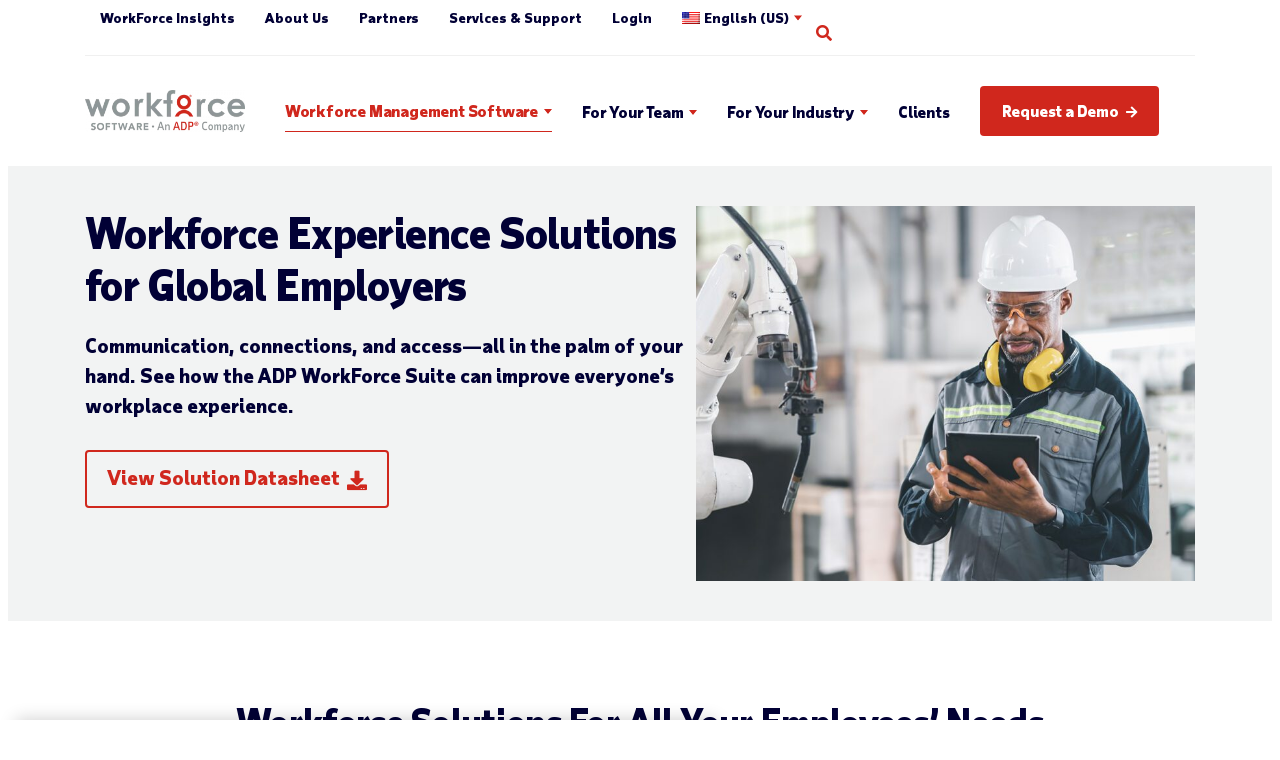

--- FILE ---
content_type: text/html; charset=UTF-8
request_url: https://workforcesoftware.com/workforce-suite/employee-experience/
body_size: 61893
content:
    <!doctype html>
<html lang="en-US">
    <head><meta charset="UTF-8"><script>if(navigator.userAgent.match(/MSIE|Internet Explorer/i)||navigator.userAgent.match(/Trident\/7\..*?rv:11/i)){var href=document.location.href;if(!href.match(/[?&]nowprocket/)){if(href.indexOf("?")==-1){if(href.indexOf("#")==-1){document.location.href=href+"?nowprocket=1"}else{document.location.href=href.replace("#","?nowprocket=1#")}}else{if(href.indexOf("#")==-1){document.location.href=href+"&nowprocket=1"}else{document.location.href=href.replace("#","&nowprocket=1#")}}}}</script><script>(()=>{class RocketLazyLoadScripts{constructor(){this.v="2.0.4",this.userEvents=["keydown","keyup","mousedown","mouseup","mousemove","mouseover","mouseout","touchmove","touchstart","touchend","touchcancel","wheel","click","dblclick","input"],this.attributeEvents=["onblur","onclick","oncontextmenu","ondblclick","onfocus","onmousedown","onmouseenter","onmouseleave","onmousemove","onmouseout","onmouseover","onmouseup","onmousewheel","onscroll","onsubmit"]}async t(){this.i(),this.o(),/iP(ad|hone)/.test(navigator.userAgent)&&this.h(),this.u(),this.l(this),this.m(),this.k(this),this.p(this),this._(),await Promise.all([this.R(),this.L()]),this.lastBreath=Date.now(),this.S(this),this.P(),this.D(),this.O(),this.M(),await this.C(this.delayedScripts.normal),await this.C(this.delayedScripts.defer),await this.C(this.delayedScripts.async),await this.T(),await this.F(),await this.j(),await this.A(),window.dispatchEvent(new Event("rocket-allScriptsLoaded")),this.everythingLoaded=!0,this.lastTouchEnd&&await new Promise(t=>setTimeout(t,500-Date.now()+this.lastTouchEnd)),this.I(),this.H(),this.U(),this.W()}i(){this.CSPIssue=sessionStorage.getItem("rocketCSPIssue"),document.addEventListener("securitypolicyviolation",t=>{this.CSPIssue||"script-src-elem"!==t.violatedDirective||"data"!==t.blockedURI||(this.CSPIssue=!0,sessionStorage.setItem("rocketCSPIssue",!0))},{isRocket:!0})}o(){window.addEventListener("pageshow",t=>{this.persisted=t.persisted,this.realWindowLoadedFired=!0},{isRocket:!0}),window.addEventListener("pagehide",()=>{this.onFirstUserAction=null},{isRocket:!0})}h(){let t;function e(e){t=e}window.addEventListener("touchstart",e,{isRocket:!0}),window.addEventListener("touchend",function i(o){o.changedTouches[0]&&t.changedTouches[0]&&Math.abs(o.changedTouches[0].pageX-t.changedTouches[0].pageX)<10&&Math.abs(o.changedTouches[0].pageY-t.changedTouches[0].pageY)<10&&o.timeStamp-t.timeStamp<200&&(window.removeEventListener("touchstart",e,{isRocket:!0}),window.removeEventListener("touchend",i,{isRocket:!0}),"INPUT"===o.target.tagName&&"text"===o.target.type||(o.target.dispatchEvent(new TouchEvent("touchend",{target:o.target,bubbles:!0})),o.target.dispatchEvent(new MouseEvent("mouseover",{target:o.target,bubbles:!0})),o.target.dispatchEvent(new PointerEvent("click",{target:o.target,bubbles:!0,cancelable:!0,detail:1,clientX:o.changedTouches[0].clientX,clientY:o.changedTouches[0].clientY})),event.preventDefault()))},{isRocket:!0})}q(t){this.userActionTriggered||("mousemove"!==t.type||this.firstMousemoveIgnored?"keyup"===t.type||"mouseover"===t.type||"mouseout"===t.type||(this.userActionTriggered=!0,this.onFirstUserAction&&this.onFirstUserAction()):this.firstMousemoveIgnored=!0),"click"===t.type&&t.preventDefault(),t.stopPropagation(),t.stopImmediatePropagation(),"touchstart"===this.lastEvent&&"touchend"===t.type&&(this.lastTouchEnd=Date.now()),"click"===t.type&&(this.lastTouchEnd=0),this.lastEvent=t.type,t.composedPath&&t.composedPath()[0].getRootNode()instanceof ShadowRoot&&(t.rocketTarget=t.composedPath()[0]),this.savedUserEvents.push(t)}u(){this.savedUserEvents=[],this.userEventHandler=this.q.bind(this),this.userEvents.forEach(t=>window.addEventListener(t,this.userEventHandler,{passive:!1,isRocket:!0})),document.addEventListener("visibilitychange",this.userEventHandler,{isRocket:!0})}U(){this.userEvents.forEach(t=>window.removeEventListener(t,this.userEventHandler,{passive:!1,isRocket:!0})),document.removeEventListener("visibilitychange",this.userEventHandler,{isRocket:!0}),this.savedUserEvents.forEach(t=>{(t.rocketTarget||t.target).dispatchEvent(new window[t.constructor.name](t.type,t))})}m(){const t="return false",e=Array.from(this.attributeEvents,t=>"data-rocket-"+t),i="["+this.attributeEvents.join("],[")+"]",o="[data-rocket-"+this.attributeEvents.join("],[data-rocket-")+"]",s=(e,i,o)=>{o&&o!==t&&(e.setAttribute("data-rocket-"+i,o),e["rocket"+i]=new Function("event",o),e.setAttribute(i,t))};new MutationObserver(t=>{for(const n of t)"attributes"===n.type&&(n.attributeName.startsWith("data-rocket-")||this.everythingLoaded?n.attributeName.startsWith("data-rocket-")&&this.everythingLoaded&&this.N(n.target,n.attributeName.substring(12)):s(n.target,n.attributeName,n.target.getAttribute(n.attributeName))),"childList"===n.type&&n.addedNodes.forEach(t=>{if(t.nodeType===Node.ELEMENT_NODE)if(this.everythingLoaded)for(const i of[t,...t.querySelectorAll(o)])for(const t of i.getAttributeNames())e.includes(t)&&this.N(i,t.substring(12));else for(const e of[t,...t.querySelectorAll(i)])for(const t of e.getAttributeNames())this.attributeEvents.includes(t)&&s(e,t,e.getAttribute(t))})}).observe(document,{subtree:!0,childList:!0,attributeFilter:[...this.attributeEvents,...e]})}I(){this.attributeEvents.forEach(t=>{document.querySelectorAll("[data-rocket-"+t+"]").forEach(e=>{this.N(e,t)})})}N(t,e){const i=t.getAttribute("data-rocket-"+e);i&&(t.setAttribute(e,i),t.removeAttribute("data-rocket-"+e))}k(t){Object.defineProperty(HTMLElement.prototype,"onclick",{get(){return this.rocketonclick||null},set(e){this.rocketonclick=e,this.setAttribute(t.everythingLoaded?"onclick":"data-rocket-onclick","this.rocketonclick(event)")}})}S(t){function e(e,i){let o=e[i];e[i]=null,Object.defineProperty(e,i,{get:()=>o,set(s){t.everythingLoaded?o=s:e["rocket"+i]=o=s}})}e(document,"onreadystatechange"),e(window,"onload"),e(window,"onpageshow");try{Object.defineProperty(document,"readyState",{get:()=>t.rocketReadyState,set(e){t.rocketReadyState=e},configurable:!0}),document.readyState="loading"}catch(t){console.log("WPRocket DJE readyState conflict, bypassing")}}l(t){this.originalAddEventListener=EventTarget.prototype.addEventListener,this.originalRemoveEventListener=EventTarget.prototype.removeEventListener,this.savedEventListeners=[],EventTarget.prototype.addEventListener=function(e,i,o){o&&o.isRocket||!t.B(e,this)&&!t.userEvents.includes(e)||t.B(e,this)&&!t.userActionTriggered||e.startsWith("rocket-")||t.everythingLoaded?t.originalAddEventListener.call(this,e,i,o):(t.savedEventListeners.push({target:this,remove:!1,type:e,func:i,options:o}),"mouseenter"!==e&&"mouseleave"!==e||t.originalAddEventListener.call(this,e,t.savedUserEvents.push,o))},EventTarget.prototype.removeEventListener=function(e,i,o){o&&o.isRocket||!t.B(e,this)&&!t.userEvents.includes(e)||t.B(e,this)&&!t.userActionTriggered||e.startsWith("rocket-")||t.everythingLoaded?t.originalRemoveEventListener.call(this,e,i,o):t.savedEventListeners.push({target:this,remove:!0,type:e,func:i,options:o})}}J(t,e){this.savedEventListeners=this.savedEventListeners.filter(i=>{let o=i.type,s=i.target||window;return e!==o||t!==s||(this.B(o,s)&&(i.type="rocket-"+o),this.$(i),!1)})}H(){EventTarget.prototype.addEventListener=this.originalAddEventListener,EventTarget.prototype.removeEventListener=this.originalRemoveEventListener,this.savedEventListeners.forEach(t=>this.$(t))}$(t){t.remove?this.originalRemoveEventListener.call(t.target,t.type,t.func,t.options):this.originalAddEventListener.call(t.target,t.type,t.func,t.options)}p(t){let e;function i(e){return t.everythingLoaded?e:e.split(" ").map(t=>"load"===t||t.startsWith("load.")?"rocket-jquery-load":t).join(" ")}function o(o){function s(e){const s=o.fn[e];o.fn[e]=o.fn.init.prototype[e]=function(){return this[0]===window&&t.userActionTriggered&&("string"==typeof arguments[0]||arguments[0]instanceof String?arguments[0]=i(arguments[0]):"object"==typeof arguments[0]&&Object.keys(arguments[0]).forEach(t=>{const e=arguments[0][t];delete arguments[0][t],arguments[0][i(t)]=e})),s.apply(this,arguments),this}}if(o&&o.fn&&!t.allJQueries.includes(o)){const e={DOMContentLoaded:[],"rocket-DOMContentLoaded":[]};for(const t in e)document.addEventListener(t,()=>{e[t].forEach(t=>t())},{isRocket:!0});o.fn.ready=o.fn.init.prototype.ready=function(i){function s(){parseInt(o.fn.jquery)>2?setTimeout(()=>i.bind(document)(o)):i.bind(document)(o)}return"function"==typeof i&&(t.realDomReadyFired?!t.userActionTriggered||t.fauxDomReadyFired?s():e["rocket-DOMContentLoaded"].push(s):e.DOMContentLoaded.push(s)),o([])},s("on"),s("one"),s("off"),t.allJQueries.push(o)}e=o}t.allJQueries=[],o(window.jQuery),Object.defineProperty(window,"jQuery",{get:()=>e,set(t){o(t)}})}P(){const t=new Map;document.write=document.writeln=function(e){const i=document.currentScript,o=document.createRange(),s=i.parentElement;let n=t.get(i);void 0===n&&(n=i.nextSibling,t.set(i,n));const c=document.createDocumentFragment();o.setStart(c,0),c.appendChild(o.createContextualFragment(e)),s.insertBefore(c,n)}}async R(){return new Promise(t=>{this.userActionTriggered?t():this.onFirstUserAction=t})}async L(){return new Promise(t=>{document.addEventListener("DOMContentLoaded",()=>{this.realDomReadyFired=!0,t()},{isRocket:!0})})}async j(){return this.realWindowLoadedFired?Promise.resolve():new Promise(t=>{window.addEventListener("load",t,{isRocket:!0})})}M(){this.pendingScripts=[];this.scriptsMutationObserver=new MutationObserver(t=>{for(const e of t)e.addedNodes.forEach(t=>{"SCRIPT"!==t.tagName||t.noModule||t.isWPRocket||this.pendingScripts.push({script:t,promise:new Promise(e=>{const i=()=>{const i=this.pendingScripts.findIndex(e=>e.script===t);i>=0&&this.pendingScripts.splice(i,1),e()};t.addEventListener("load",i,{isRocket:!0}),t.addEventListener("error",i,{isRocket:!0}),setTimeout(i,1e3)})})})}),this.scriptsMutationObserver.observe(document,{childList:!0,subtree:!0})}async F(){await this.X(),this.pendingScripts.length?(await this.pendingScripts[0].promise,await this.F()):this.scriptsMutationObserver.disconnect()}D(){this.delayedScripts={normal:[],async:[],defer:[]},document.querySelectorAll("script[type$=rocketlazyloadscript]").forEach(t=>{t.hasAttribute("data-rocket-src")?t.hasAttribute("async")&&!1!==t.async?this.delayedScripts.async.push(t):t.hasAttribute("defer")&&!1!==t.defer||"module"===t.getAttribute("data-rocket-type")?this.delayedScripts.defer.push(t):this.delayedScripts.normal.push(t):this.delayedScripts.normal.push(t)})}async _(){await this.L();let t=[];document.querySelectorAll("script[type$=rocketlazyloadscript][data-rocket-src]").forEach(e=>{let i=e.getAttribute("data-rocket-src");if(i&&!i.startsWith("data:")){i.startsWith("//")&&(i=location.protocol+i);try{const o=new URL(i).origin;o!==location.origin&&t.push({src:o,crossOrigin:e.crossOrigin||"module"===e.getAttribute("data-rocket-type")})}catch(t){}}}),t=[...new Map(t.map(t=>[JSON.stringify(t),t])).values()],this.Y(t,"preconnect")}async G(t){if(await this.K(),!0!==t.noModule||!("noModule"in HTMLScriptElement.prototype))return new Promise(e=>{let i;function o(){(i||t).setAttribute("data-rocket-status","executed"),e()}try{if(navigator.userAgent.includes("Firefox/")||""===navigator.vendor||this.CSPIssue)i=document.createElement("script"),[...t.attributes].forEach(t=>{let e=t.nodeName;"type"!==e&&("data-rocket-type"===e&&(e="type"),"data-rocket-src"===e&&(e="src"),i.setAttribute(e,t.nodeValue))}),t.text&&(i.text=t.text),t.nonce&&(i.nonce=t.nonce),i.hasAttribute("src")?(i.addEventListener("load",o,{isRocket:!0}),i.addEventListener("error",()=>{i.setAttribute("data-rocket-status","failed-network"),e()},{isRocket:!0}),setTimeout(()=>{i.isConnected||e()},1)):(i.text=t.text,o()),i.isWPRocket=!0,t.parentNode.replaceChild(i,t);else{const i=t.getAttribute("data-rocket-type"),s=t.getAttribute("data-rocket-src");i?(t.type=i,t.removeAttribute("data-rocket-type")):t.removeAttribute("type"),t.addEventListener("load",o,{isRocket:!0}),t.addEventListener("error",i=>{this.CSPIssue&&i.target.src.startsWith("data:")?(console.log("WPRocket: CSP fallback activated"),t.removeAttribute("src"),this.G(t).then(e)):(t.setAttribute("data-rocket-status","failed-network"),e())},{isRocket:!0}),s?(t.fetchPriority="high",t.removeAttribute("data-rocket-src"),t.src=s):t.src="data:text/javascript;base64,"+window.btoa(unescape(encodeURIComponent(t.text)))}}catch(i){t.setAttribute("data-rocket-status","failed-transform"),e()}});t.setAttribute("data-rocket-status","skipped")}async C(t){const e=t.shift();return e?(e.isConnected&&await this.G(e),this.C(t)):Promise.resolve()}O(){this.Y([...this.delayedScripts.normal,...this.delayedScripts.defer,...this.delayedScripts.async],"preload")}Y(t,e){this.trash=this.trash||[];let i=!0;var o=document.createDocumentFragment();t.forEach(t=>{const s=t.getAttribute&&t.getAttribute("data-rocket-src")||t.src;if(s&&!s.startsWith("data:")){const n=document.createElement("link");n.href=s,n.rel=e,"preconnect"!==e&&(n.as="script",n.fetchPriority=i?"high":"low"),t.getAttribute&&"module"===t.getAttribute("data-rocket-type")&&(n.crossOrigin=!0),t.crossOrigin&&(n.crossOrigin=t.crossOrigin),t.integrity&&(n.integrity=t.integrity),t.nonce&&(n.nonce=t.nonce),o.appendChild(n),this.trash.push(n),i=!1}}),document.head.appendChild(o)}W(){this.trash.forEach(t=>t.remove())}async T(){try{document.readyState="interactive"}catch(t){}this.fauxDomReadyFired=!0;try{await this.K(),this.J(document,"readystatechange"),document.dispatchEvent(new Event("rocket-readystatechange")),await this.K(),document.rocketonreadystatechange&&document.rocketonreadystatechange(),await this.K(),this.J(document,"DOMContentLoaded"),document.dispatchEvent(new Event("rocket-DOMContentLoaded")),await this.K(),this.J(window,"DOMContentLoaded"),window.dispatchEvent(new Event("rocket-DOMContentLoaded"))}catch(t){console.error(t)}}async A(){try{document.readyState="complete"}catch(t){}try{await this.K(),this.J(document,"readystatechange"),document.dispatchEvent(new Event("rocket-readystatechange")),await this.K(),document.rocketonreadystatechange&&document.rocketonreadystatechange(),await this.K(),this.J(window,"load"),window.dispatchEvent(new Event("rocket-load")),await this.K(),window.rocketonload&&window.rocketonload(),await this.K(),this.allJQueries.forEach(t=>t(window).trigger("rocket-jquery-load")),await this.K(),this.J(window,"pageshow");const t=new Event("rocket-pageshow");t.persisted=this.persisted,window.dispatchEvent(t),await this.K(),window.rocketonpageshow&&window.rocketonpageshow({persisted:this.persisted})}catch(t){console.error(t)}}async K(){Date.now()-this.lastBreath>45&&(await this.X(),this.lastBreath=Date.now())}async X(){return document.hidden?new Promise(t=>setTimeout(t)):new Promise(t=>requestAnimationFrame(t))}B(t,e){return e===document&&"readystatechange"===t||(e===document&&"DOMContentLoaded"===t||(e===window&&"DOMContentLoaded"===t||(e===window&&"load"===t||e===window&&"pageshow"===t)))}static run(){(new RocketLazyLoadScripts).t()}}RocketLazyLoadScripts.run()})();</script>
        
                <meta name="viewport" content="width=device-width, initial-scale=1">
        <link rel="profile" href="https://gmpg.org/xfn/11">
        <script type="rocketlazyloadscript" data-minify="1" data-rocket-src="https://workforcesoftware.com/wp-content/cache/min/1/api/player.js?ver=1766590680" data-rocket-defer defer></script>
        <meta name='robots' content='index, follow, max-image-preview:large, max-snippet:-1, max-video-preview:-1' />

<!-- Google Tag Manager for WordPress by gtm4wp.com -->
<script data-cfasync="false" data-pagespeed-no-defer>
	var gtm4wp_datalayer_name = "dataLayer";
	var dataLayer = dataLayer || [];
</script>
<!-- End Google Tag Manager for WordPress by gtm4wp.com -->
	<!-- This site is optimized with the Yoast SEO plugin v26.5 - https://yoast.com/wordpress/plugins/seo/ -->
	<title>Workforce Experience - Employee Experience | WorkForce Software</title>
<link data-rocket-prefetch href="https://ws.zoominfo.com" rel="dns-prefetch">
<link data-rocket-prefetch href="https://tag.demandbase.com" rel="dns-prefetch">
<link data-rocket-prefetch href="https://tags.srv.stackadapt.com" rel="dns-prefetch">
<link data-rocket-prefetch href="https://snap.licdn.com" rel="dns-prefetch">
<link data-rocket-prefetch href="https://bat.bing.com" rel="dns-prefetch">
<link data-rocket-prefetch href="https://www.googletagmanager.com" rel="dns-prefetch">
<link data-rocket-prefetch href="https://cdn.cookielaw.org" rel="dns-prefetch">
<link data-rocket-prefetch href="https://cdn.jsdelivr.net" rel="dns-prefetch">
<link data-rocket-prefetch href="https://googleads.g.doubleclick.net" rel="dns-prefetch">
<link data-rocket-prefetch href="https://fast.wistia.com" rel="dns-prefetch">
<link data-rocket-prefetch href="https://s.company-target.com" rel="dns-prefetch">
<link data-rocket-prefetch href="https://fast.wistia.net" rel="dns-prefetch">
<link crossorigin data-rocket-preload as="font" href="https://workforcesoftware.com/wp-content/themes/orbitmedia-elementor/resources/fonts/taubsansvariavf.woff2" rel="preload">
<link crossorigin data-rocket-preload as="font" href="https://workforcesoftware.com/wp-content/plugins/elementor/assets/lib/font-awesome/webfonts/fa-solid-900.woff2" rel="preload">
<style id="wpr-usedcss">img:is([sizes=auto i],[sizes^="auto," i]){contain-intrinsic-size:3000px 1500px}img.emoji{display:inline!important;border:none!important;box-shadow:none!important;height:1em!important;width:1em!important;margin:0 .07em!important;vertical-align:-.1em!important;background:0 0!important;padding:0!important}.wpml-ls-menu-item .wpml-ls-flag{display:inline;vertical-align:baseline}.wpml-ls-menu-item .wpml-ls-flag+span{margin-left:.3em}.rtl .wpml-ls-menu-item .wpml-ls-flag+span{margin-left:0;margin-right:.3em}ul .wpml-ls-menu-item a{display:flex;align-items:center}#mega-menu-wrap-menu-1,#mega-menu-wrap-menu-1 #mega-menu-menu-1,#mega-menu-wrap-menu-1 #mega-menu-menu-1 a.mega-menu-link,#mega-menu-wrap-menu-1 #mega-menu-menu-1 li.mega-menu-column,#mega-menu-wrap-menu-1 #mega-menu-menu-1 li.mega-menu-item,#mega-menu-wrap-menu-1 #mega-menu-menu-1 li.mega-menu-row,#mega-menu-wrap-menu-1 #mega-menu-menu-1 ul.mega-sub-menu{transition:none;border-radius:0;box-shadow:none;background:0 0;border:0;bottom:auto;box-sizing:border-box;clip:auto;color:#000;display:block;float:none;font-family:inherit;font-size:inherit;height:auto;left:auto;line-height:1.7;list-style-type:none;margin:0;min-height:auto;max-height:none;min-width:auto;max-width:none;opacity:1;outline:0;overflow:visible;padding:0;position:relative;pointer-events:auto;right:auto;text-align:left;text-decoration:none;text-indent:0;text-transform:none;transform:none;top:auto;vertical-align:baseline;visibility:inherit;width:auto;word-wrap:break-word;white-space:normal}#mega-menu-wrap-menu-1 #mega-menu-menu-1 a.mega-menu-link:after,#mega-menu-wrap-menu-1 #mega-menu-menu-1 a.mega-menu-link:before,#mega-menu-wrap-menu-1 #mega-menu-menu-1 li.mega-menu-column:after,#mega-menu-wrap-menu-1 #mega-menu-menu-1 li.mega-menu-column:before,#mega-menu-wrap-menu-1 #mega-menu-menu-1 li.mega-menu-item:after,#mega-menu-wrap-menu-1 #mega-menu-menu-1 li.mega-menu-item:before,#mega-menu-wrap-menu-1 #mega-menu-menu-1 li.mega-menu-row:after,#mega-menu-wrap-menu-1 #mega-menu-menu-1 li.mega-menu-row:before,#mega-menu-wrap-menu-1 #mega-menu-menu-1 ul.mega-sub-menu:after,#mega-menu-wrap-menu-1 #mega-menu-menu-1 ul.mega-sub-menu:before,#mega-menu-wrap-menu-1 #mega-menu-menu-1:after,#mega-menu-wrap-menu-1 #mega-menu-menu-1:before,#mega-menu-wrap-menu-1:after,#mega-menu-wrap-menu-1:before{display:none}#mega-menu-wrap-menu-1{border-radius:0}#mega-menu-wrap-menu-1.mega-keyboard-navigation #mega-menu-menu-1 a:focus,#mega-menu-wrap-menu-1.mega-keyboard-navigation #mega-menu-menu-1 form.mega-search-open:has(input[type=text]:focus),#mega-menu-wrap-menu-1.mega-keyboard-navigation #mega-menu-menu-1 input:focus,#mega-menu-wrap-menu-1.mega-keyboard-navigation #mega-menu-menu-1 li.mega-menu-item a.mega-menu-link:focus,#mega-menu-wrap-menu-1.mega-keyboard-navigation #mega-menu-menu-1 span:focus,#mega-menu-wrap-menu-1.mega-keyboard-navigation .mega-menu-toggle:focus,#mega-menu-wrap-menu-1.mega-keyboard-navigation .mega-toggle-block .mega-search input[type=text]:focus,#mega-menu-wrap-menu-1.mega-keyboard-navigation .mega-toggle-block a:focus,#mega-menu-wrap-menu-1.mega-keyboard-navigation .mega-toggle-block button.mega-toggle-animated:focus,#mega-menu-wrap-menu-1.mega-keyboard-navigation .mega-toggle-block:focus{outline-style:solid;outline-width:3px;outline-color:#000;outline-offset:3px}#mega-menu-wrap-menu-1.mega-keyboard-navigation .mega-toggle-block button.mega-toggle-animated:focus{outline-offset:2px}#mega-menu-wrap-menu-1.mega-keyboard-navigation>li.mega-menu-item>a.mega-menu-link:focus{background:rgba(255,255,255,0);color:#000;font-weight:inherit;text-decoration:none;border-color:#fff}#mega-menu-wrap-menu-1 #mega-menu-menu-1{text-align:right;padding:0}#mega-menu-wrap-menu-1 #mega-menu-menu-1 a.mega-menu-link{cursor:pointer;display:inline}#mega-menu-wrap-menu-1 #mega-menu-menu-1 a.mega-menu-link .mega-description-group{vertical-align:middle;display:inline-block;transition:none}#mega-menu-wrap-menu-1 #mega-menu-menu-1 a.mega-menu-link .mega-description-group .mega-menu-description,#mega-menu-wrap-menu-1 #mega-menu-menu-1 a.mega-menu-link .mega-description-group .mega-menu-title{transition:none;line-height:1.5;display:block}#mega-menu-wrap-menu-1 #mega-menu-menu-1 a.mega-menu-link .mega-description-group .mega-menu-description{font-style:italic;font-size:.8em;text-transform:none;font-weight:400}#mega-menu-wrap-menu-1 #mega-menu-menu-1>li.mega-animating>ul.mega-sub-menu{pointer-events:none}#mega-menu-wrap-menu-1 #mega-menu-menu-1 p{margin-bottom:10px}#mega-menu-wrap-menu-1 #mega-menu-menu-1 img,#mega-menu-wrap-menu-1 #mega-menu-menu-1 input{max-width:100%}#mega-menu-wrap-menu-1 #mega-menu-menu-1 li.mega-menu-item>ul.mega-sub-menu{display:block;visibility:hidden;opacity:1;pointer-events:auto}@media only screen and (max-width:1199px){#mega-menu-wrap-menu-1.mega-keyboard-navigation>li.mega-menu-item>a.mega-menu-link:focus{color:#007e5f;background:#fff}#mega-menu-wrap-menu-1 #mega-menu-menu-1 li.mega-menu-item>ul.mega-sub-menu{display:none;visibility:visible;opacity:1}#mega-menu-wrap-menu-1 #mega-menu-menu-1 li.mega-menu-item.mega-toggle-on>ul.mega-sub-menu,#mega-menu-wrap-menu-1 #mega-menu-menu-1 li.mega-menu-megamenu.mega-menu-item.mega-toggle-on ul.mega-sub-menu{display:block}#mega-menu-wrap-menu-1 #mega-menu-menu-1 li.mega-hide-sub-menu-on-mobile>ul.mega-sub-menu,#mega-menu-wrap-menu-1 #mega-menu-menu-1 li.mega-menu-megamenu.mega-menu-item.mega-toggle-on li.mega-hide-sub-menu-on-mobile>ul.mega-sub-menu{display:none}}#mega-menu-wrap-menu-1 #mega-menu-menu-1 li.mega-menu-item.mega-menu-megamenu ul.mega-sub-menu li.mega-collapse-children>ul.mega-sub-menu{display:none}#mega-menu-wrap-menu-1 #mega-menu-menu-1 li.mega-menu-item.mega-menu-megamenu ul.mega-sub-menu li.mega-collapse-children.mega-toggle-on>ul.mega-sub-menu{display:block}#mega-menu-wrap-menu-1 #mega-menu-menu-1 li.mega-menu-item.mega-toggle-on>ul.mega-sub-menu,#mega-menu-wrap-menu-1 #mega-menu-menu-1.mega-no-js li.mega-menu-item:focus>ul.mega-sub-menu,#mega-menu-wrap-menu-1 #mega-menu-menu-1.mega-no-js li.mega-menu-item:hover>ul.mega-sub-menu{visibility:visible}#mega-menu-wrap-menu-1 #mega-menu-menu-1 li.mega-menu-item.mega-menu-megamenu ul.mega-sub-menu ul.mega-sub-menu{visibility:inherit;opacity:1;display:block}#mega-menu-wrap-menu-1 #mega-menu-menu-1 li.mega-menu-item a.mega-menu-link:before{display:inline-block;font:inherit;font-family:dashicons;position:static;margin:0 6px 0 0;vertical-align:top;-webkit-font-smoothing:antialiased;-moz-osx-font-smoothing:grayscale;color:inherit;background:0 0;height:auto;width:auto;top:auto}#mega-menu-wrap-menu-1 #mega-menu-menu-1 li.mega-align-bottom-left.mega-toggle-on>a.mega-menu-link{border-radius:0}#mega-menu-wrap-menu-1 #mega-menu-menu-1>li.mega-menu-item{margin:0;display:inline-block;height:auto;vertical-align:middle}@media only screen and (min-width:1200px){#mega-menu-wrap-menu-1{background:rgba(255,255,255,0)}#mega-menu-wrap-menu-1 #mega-menu-menu-1[data-effect=fade] li.mega-menu-item>ul.mega-sub-menu{opacity:0;transition:opacity .2s ease-in,visibility .2s ease-in}#mega-menu-wrap-menu-1 #mega-menu-menu-1[data-effect=fade] li.mega-menu-item.mega-menu-megamenu.mega-toggle-on ul.mega-sub-menu,#mega-menu-wrap-menu-1 #mega-menu-menu-1[data-effect=fade] li.mega-menu-item.mega-toggle-on>ul.mega-sub-menu,#mega-menu-wrap-menu-1 #mega-menu-menu-1[data-effect=fade].mega-no-js li.mega-menu-item:focus>ul.mega-sub-menu,#mega-menu-wrap-menu-1 #mega-menu-menu-1[data-effect=fade].mega-no-js li.mega-menu-item:hover>ul.mega-sub-menu{opacity:1}#mega-menu-wrap-menu-1 #mega-menu-menu-1[data-effect=fade_up] li.mega-menu-item.mega-menu-flyout ul.mega-sub-menu,#mega-menu-wrap-menu-1 #mega-menu-menu-1[data-effect=fade_up] li.mega-menu-item.mega-menu-megamenu>ul.mega-sub-menu{opacity:0;transform:translate(0,10px);transition:opacity .2s ease-in,transform .2s ease-in,visibility .2s ease-in}#mega-menu-wrap-menu-1 #mega-menu-menu-1[data-effect=fade_up] li.mega-menu-item.mega-menu-megamenu.mega-toggle-on ul.mega-sub-menu,#mega-menu-wrap-menu-1 #mega-menu-menu-1[data-effect=fade_up] li.mega-menu-item.mega-toggle-on>ul.mega-sub-menu,#mega-menu-wrap-menu-1 #mega-menu-menu-1[data-effect=fade_up].mega-no-js li.mega-menu-item:focus>ul.mega-sub-menu,#mega-menu-wrap-menu-1 #mega-menu-menu-1[data-effect=fade_up].mega-no-js li.mega-menu-item:hover>ul.mega-sub-menu{opacity:1;transform:translate(0,0)}#mega-menu-wrap-menu-1 #mega-menu-menu-1>li.mega-menu-megamenu.mega-menu-item{position:static}#mega-menu-wrap-menu-1 #mega-menu-menu-1>li.mega-menu-item>a.mega-menu-link:focus,#mega-menu-wrap-menu-1 #mega-menu-menu-1>li.mega-menu-item>a.mega-menu-link:hover{background:rgba(255,255,255,0);color:#000;font-weight:inherit;text-decoration:none;border-color:#fff}#mega-menu-wrap-menu-1 #mega-menu-menu-1 li.mega-menu-megamenu>ul.mega-sub-menu>li.mega-menu-row>ul.mega-sub-menu>li.mega-menu-columns-1-of-1{width:100%}#mega-menu-wrap-menu-1 #mega-menu-menu-1 li.mega-menu-megamenu>ul.mega-sub-menu>li.mega-menu-row>ul.mega-sub-menu>li.mega-menu-columns-3-of-12{width:25%}#mega-menu-wrap-menu-1 #mega-menu-menu-1 li.mega-menu-megamenu>ul.mega-sub-menu>li.mega-menu-row>ul.mega-sub-menu>li.mega-menu-columns-4-of-12{width:33.3333333333%}}#mega-menu-wrap-menu-1 #mega-menu-menu-1>li.mega-menu-item.mega-toggle-on>a.mega-menu-link{background:rgba(255,255,255,0);color:#000;font-weight:inherit;text-decoration:none;border-color:#fff}@media only screen and (max-width:1199px){#mega-menu-wrap-menu-1 #mega-menu-menu-1>li.mega-menu-item.mega-toggle-on>a.mega-menu-link{color:#007e5f;background:#fff}}#mega-menu-wrap-menu-1 #mega-menu-menu-1>li.mega-menu-item.mega-current-menu-ancestor>a.mega-menu-link,#mega-menu-wrap-menu-1 #mega-menu-menu-1>li.mega-menu-item.mega-current-menu-item>a.mega-menu-link,#mega-menu-wrap-menu-1 #mega-menu-menu-1>li.mega-menu-item.mega-current-page-ancestor>a.mega-menu-link{background:rgba(255,255,255,0);color:#000;font-weight:inherit;text-decoration:none;border-color:#fff}#mega-menu-wrap-menu-1 #mega-menu-menu-1>li.mega-menu-item>a.mega-menu-link{line-height:50px;height:50px;padding:0;vertical-align:baseline;width:auto;display:block;color:#000;text-transform:none;text-decoration:none;text-align:left;background:rgba(0,0,0,0);border:0;border-radius:0;font-family:inherit;font-size:14px;font-weight:inherit;outline:0}#mega-menu-wrap-menu-1 #mega-menu-menu-1 li.mega-menu-megamenu>ul.mega-sub-menu>li.mega-menu-row{width:100%;float:left}#mega-menu-wrap-menu-1 #mega-menu-menu-1 li.mega-menu-megamenu>ul.mega-sub-menu>li.mega-menu-row .mega-menu-column{float:left;min-height:1px}@media only screen and (max-width:1199px){#mega-menu-wrap-menu-1 #mega-menu-menu-1>li.mega-menu-item.mega-current-menu-ancestor>a.mega-menu-link,#mega-menu-wrap-menu-1 #mega-menu-menu-1>li.mega-menu-item.mega-current-menu-item>a.mega-menu-link,#mega-menu-wrap-menu-1 #mega-menu-menu-1>li.mega-menu-item.mega-current-page-ancestor>a.mega-menu-link{color:#007e5f;background:#fff}#mega-menu-wrap-menu-1 #mega-menu-menu-1>li.mega-menu-item{display:list-item;margin:0;clear:both;border:0}#mega-menu-wrap-menu-1 #mega-menu-menu-1>li.mega-menu-item>a.mega-menu-link{border-radius:0;border:0;margin:0;line-height:60px;height:60px;padding:0 10px;background:0 0;text-align:left;color:#404040;font-size:18px}#mega-menu-wrap-menu-1 #mega-menu-menu-1 li.mega-menu-megamenu>ul.mega-sub-menu>li.mega-menu-row>ul.mega-sub-menu>li.mega-menu-column{width:100%;clear:both}}#mega-menu-wrap-menu-1 #mega-menu-menu-1 li.mega-menu-megamenu>ul.mega-sub-menu>li.mega-menu-row .mega-menu-column>ul.mega-sub-menu>li.mega-menu-item{padding:15px;width:100%}#mega-menu-wrap-menu-1 #mega-menu-menu-1>li.mega-menu-megamenu>ul.mega-sub-menu{z-index:999;border-radius:0;background:#fff;border:0;padding:60px 0;position:absolute;width:100%;max-width:none;left:0;box-shadow:0 20px 20px 0 rgba(0,0,0,.1)}@media only screen and (min-width:1200px){#mega-menu-wrap-menu-1 #mega-menu-menu-1>li.mega-menu-megamenu>ul.mega-sub-menu li.mega-menu-columns-1-of-1{width:100%}#mega-menu-wrap-menu-1 #mega-menu-menu-1>li.mega-menu-megamenu>ul.mega-sub-menu li.mega-menu-columns-3-of-12{width:25%}#mega-menu-wrap-menu-1 #mega-menu-menu-1>li.mega-menu-megamenu>ul.mega-sub-menu li.mega-menu-columns-4-of-12{width:33.3333333333%}#mega-menu-wrap-menu-1 #mega-menu-menu-1>li.mega-menu-flyout ul.mega-sub-menu li.mega-menu-item ul.mega-sub-menu{position:absolute;left:100%;top:0}}#mega-menu-wrap-menu-1 #mega-menu-menu-1>li.mega-menu-megamenu>ul.mega-sub-menu .mega-description-group .mega-menu-description{margin:5px 0}#mega-menu-wrap-menu-1 #mega-menu-menu-1>li.mega-menu-megamenu>ul.mega-sub-menu>li.mega-menu-item ul.mega-sub-menu{clear:both}#mega-menu-wrap-menu-1 #mega-menu-menu-1>li.mega-menu-megamenu>ul.mega-sub-menu>li.mega-menu-item ul.mega-sub-menu li.mega-menu-item ul.mega-sub-menu{margin-left:10px}#mega-menu-wrap-menu-1 #mega-menu-menu-1>li.mega-menu-megamenu>ul.mega-sub-menu li.mega-menu-column>ul.mega-sub-menu ul.mega-sub-menu ul.mega-sub-menu{margin-left:10px}#mega-menu-wrap-menu-1 #mega-menu-menu-1>li.mega-menu-megamenu>ul.mega-sub-menu li.mega-menu-column>ul.mega-sub-menu>li.mega-menu-item,#mega-menu-wrap-menu-1 #mega-menu-menu-1>li.mega-menu-megamenu>ul.mega-sub-menu>li.mega-menu-item{color:#000;font-family:inherit;font-size:inherit;display:block;float:left;clear:none;padding:15px;vertical-align:top}#mega-menu-wrap-menu-1 #mega-menu-menu-1>li.mega-menu-megamenu>ul.mega-sub-menu li.mega-menu-column>ul.mega-sub-menu>li.mega-menu-item.mega-menu-clear,#mega-menu-wrap-menu-1 #mega-menu-menu-1>li.mega-menu-megamenu>ul.mega-sub-menu>li.mega-menu-item.mega-menu-clear{clear:left}#mega-menu-wrap-menu-1 #mega-menu-menu-1>li.mega-menu-megamenu>ul.mega-sub-menu li.mega-menu-column>ul.mega-sub-menu>li.mega-menu-item h4.mega-block-title,#mega-menu-wrap-menu-1 #mega-menu-menu-1>li.mega-menu-megamenu>ul.mega-sub-menu>li.mega-menu-item h4.mega-block-title{color:#000;font-family:inherit;font-size:inherit;text-transform:none;text-decoration:none;font-weight:inherit;text-align:left;margin:0;padding:0 0 5px;vertical-align:top;display:block;visibility:inherit;border:0}#mega-menu-wrap-menu-1 #mega-menu-menu-1>li.mega-menu-megamenu>ul.mega-sub-menu li.mega-menu-column>ul.mega-sub-menu>li.mega-menu-item h4.mega-block-title:hover,#mega-menu-wrap-menu-1 #mega-menu-menu-1>li.mega-menu-megamenu>ul.mega-sub-menu>li.mega-menu-item h4.mega-block-title:hover{border-color:transparent}#mega-menu-wrap-menu-1 #mega-menu-menu-1>li.mega-menu-megamenu>ul.mega-sub-menu li.mega-menu-column>ul.mega-sub-menu>li.mega-menu-item>a.mega-menu-link,#mega-menu-wrap-menu-1 #mega-menu-menu-1>li.mega-menu-megamenu>ul.mega-sub-menu>li.mega-menu-item>a.mega-menu-link{color:#000;font-family:inherit;font-size:16px;text-transform:none;text-decoration:none;font-weight:700;text-align:left;margin:0;padding:0;vertical-align:top;display:block;border:0}#mega-menu-wrap-menu-1 #mega-menu-menu-1>li.mega-menu-megamenu>ul.mega-sub-menu li.mega-menu-column>ul.mega-sub-menu>li.mega-menu-item>a.mega-menu-link:hover,#mega-menu-wrap-menu-1 #mega-menu-menu-1>li.mega-menu-megamenu>ul.mega-sub-menu>li.mega-menu-item>a.mega-menu-link:hover{border-color:transparent}#mega-menu-wrap-menu-1 #mega-menu-menu-1>li.mega-menu-megamenu>ul.mega-sub-menu li.mega-menu-column>ul.mega-sub-menu>li.mega-menu-item>a.mega-menu-link:focus,#mega-menu-wrap-menu-1 #mega-menu-menu-1>li.mega-menu-megamenu>ul.mega-sub-menu li.mega-menu-column>ul.mega-sub-menu>li.mega-menu-item>a.mega-menu-link:hover,#mega-menu-wrap-menu-1 #mega-menu-menu-1>li.mega-menu-megamenu>ul.mega-sub-menu>li.mega-menu-item>a.mega-menu-link:focus,#mega-menu-wrap-menu-1 #mega-menu-menu-1>li.mega-menu-megamenu>ul.mega-sub-menu>li.mega-menu-item>a.mega-menu-link:hover{color:#ee643f;font-weight:700;text-decoration:none;background:rgba(0,0,0,0)}#mega-menu-wrap-menu-1 #mega-menu-menu-1>li.mega-menu-megamenu>ul.mega-sub-menu li.mega-menu-column>ul.mega-sub-menu>li.mega-menu-item li.mega-menu-item>a.mega-menu-link,#mega-menu-wrap-menu-1 #mega-menu-menu-1>li.mega-menu-megamenu>ul.mega-sub-menu>li.mega-menu-item li.mega-menu-item>a.mega-menu-link{color:#000;font-family:inherit;font-size:14px;text-transform:none;text-decoration:none;font-weight:300;text-align:left;margin:0;padding:0;vertical-align:top;display:block;border:0}#mega-menu-wrap-menu-1 #mega-menu-menu-1>li.mega-menu-megamenu>ul.mega-sub-menu li.mega-menu-column>ul.mega-sub-menu>li.mega-menu-item li.mega-menu-item>a.mega-menu-link:hover,#mega-menu-wrap-menu-1 #mega-menu-menu-1>li.mega-menu-megamenu>ul.mega-sub-menu>li.mega-menu-item li.mega-menu-item>a.mega-menu-link:hover{border-color:transparent}#mega-menu-wrap-menu-1 #mega-menu-menu-1>li.mega-menu-megamenu>ul.mega-sub-menu li.mega-menu-column>ul.mega-sub-menu>li.mega-menu-item li.mega-menu-item>a.mega-menu-link:focus,#mega-menu-wrap-menu-1 #mega-menu-menu-1>li.mega-menu-megamenu>ul.mega-sub-menu li.mega-menu-column>ul.mega-sub-menu>li.mega-menu-item li.mega-menu-item>a.mega-menu-link:hover,#mega-menu-wrap-menu-1 #mega-menu-menu-1>li.mega-menu-megamenu>ul.mega-sub-menu>li.mega-menu-item li.mega-menu-item>a.mega-menu-link:focus,#mega-menu-wrap-menu-1 #mega-menu-menu-1>li.mega-menu-megamenu>ul.mega-sub-menu>li.mega-menu-item li.mega-menu-item>a.mega-menu-link:hover{color:#ee643f;font-weight:300;text-decoration:none;background:rgba(0,0,0,0)}@media only screen and (max-width:1199px){#mega-menu-wrap-menu-1 #mega-menu-menu-1>li.mega-menu-megamenu>ul.mega-sub-menu{float:left;position:static;width:100%}#mega-menu-wrap-menu-1 #mega-menu-menu-1>li.mega-menu-megamenu>ul.mega-sub-menu{border:0;padding:10px;border-radius:0}#mega-menu-wrap-menu-1 #mega-menu-menu-1>li.mega-menu-megamenu>ul.mega-sub-menu>li.mega-menu-item{width:100%;clear:both}}#mega-menu-wrap-menu-1 #mega-menu-menu-1>li.mega-menu-flyout ul.mega-sub-menu{z-index:999;position:absolute;width:250px;max-width:none;padding:0;border:0;background:#f1f1f1;border-radius:0;box-shadow:0 20px 20px 0 rgba(0,0,0,.1)}@media only screen and (max-width:1199px){#mega-menu-wrap-menu-1 #mega-menu-menu-1>li.mega-menu-flyout ul.mega-sub-menu{float:left;position:static;width:100%;padding:0;border:0;border-radius:0}#mega-menu-wrap-menu-1 #mega-menu-menu-1>li.mega-menu-flyout ul.mega-sub-menu li.mega-menu-item{clear:both}#mega-menu-wrap-menu-1 #mega-menu-menu-1>li.mega-menu-flyout ul.mega-sub-menu li.mega-menu-item:first-child>a.mega-menu-link{border-top-left-radius:0;border-top-right-radius:0}}#mega-menu-wrap-menu-1 #mega-menu-menu-1>li.mega-menu-flyout ul.mega-sub-menu li.mega-menu-item a.mega-menu-link{display:block;background:#f1f1f1;color:#666;font-family:inherit;font-size:14px;font-weight:400;padding:0 10px;line-height:35px;text-decoration:none;text-transform:none;vertical-align:baseline}#mega-menu-wrap-menu-1 #mega-menu-menu-1>li.mega-menu-flyout ul.mega-sub-menu li.mega-menu-item:first-child>a.mega-menu-link{border-top-left-radius:0;border-top-right-radius:0}#mega-menu-wrap-menu-1 #mega-menu-menu-1>li.mega-menu-flyout ul.mega-sub-menu li.mega-menu-item:last-child>a.mega-menu-link{border-bottom-right-radius:0;border-bottom-left-radius:0}#mega-menu-wrap-menu-1 #mega-menu-menu-1>li.mega-menu-flyout ul.mega-sub-menu li.mega-menu-item a.mega-menu-link:focus,#mega-menu-wrap-menu-1 #mega-menu-menu-1>li.mega-menu-flyout ul.mega-sub-menu li.mega-menu-item a.mega-menu-link:hover{background:#ddd;font-weight:400;text-decoration:none;color:#666}#mega-menu-wrap-menu-1 #mega-menu-menu-1 li.mega-menu-item-has-children>a.mega-menu-link>span.mega-indicator{display:inline-block;width:auto;background:0 0;position:relative;pointer-events:auto;left:auto;min-width:auto;font-size:inherit;padding:0;margin:0 0 0 6px;height:auto;line-height:inherit;color:inherit}#mega-menu-wrap-menu-1 #mega-menu-menu-1 li.mega-menu-item-has-children>a.mega-menu-link>span.mega-indicator:after{content:"";font-family:dashicons;font-weight:400;display:inline-block;margin:0;vertical-align:top;-webkit-font-smoothing:antialiased;-moz-osx-font-smoothing:grayscale;transform:rotate(0);color:inherit;position:relative;background:0 0;height:auto;width:auto;right:auto;line-height:inherit}#mega-menu-wrap-menu-1 #mega-menu-menu-1 li.mega-menu-item-has-children li.mega-menu-item-has-children>a.mega-menu-link>span.mega-indicator{float:right}#mega-menu-wrap-menu-1 #mega-menu-menu-1 li.mega-menu-item-has-children.mega-collapse-children.mega-toggle-on>a.mega-menu-link>span.mega-indicator:after{content:""}#mega-menu-wrap-menu-1 #mega-menu-menu-1 li.mega-menu-megamenu:not(.mega-menu-tabbed) li.mega-menu-item-has-children:not(.mega-collapse-children)>a.mega-menu-link>span.mega-indicator{display:none}#mega-menu-wrap-menu-1 #mega-menu-menu-1 a.mega-menu-link>img.wpml-ls-flag{display:inline;margin-right:8px}@media only screen and (max-width:1199px){#mega-menu-wrap-menu-1 #mega-menu-menu-1>li.mega-menu-flyout ul.mega-sub-menu li.mega-menu-item:last-child>a.mega-menu-link{border-bottom-right-radius:0;border-bottom-left-radius:0}#mega-menu-wrap-menu-1 #mega-menu-menu-1>li.mega-menu-flyout ul.mega-sub-menu li.mega-menu-item ul.mega-sub-menu a.mega-menu-link{padding-left:20px}#mega-menu-wrap-menu-1 #mega-menu-menu-1>li.mega-menu-flyout ul.mega-sub-menu li.mega-menu-item ul.mega-sub-menu ul.mega-sub-menu a.mega-menu-link{padding-left:30px}#mega-menu-wrap-menu-1 #mega-menu-menu-1 li.mega-menu-item-has-children>a.mega-menu-link>span.mega-indicator{float:right}#mega-menu-wrap-menu-1 #mega-menu-menu-1 li.mega-menu-item-has-children.mega-toggle-on>a.mega-menu-link>span.mega-indicator:after{content:""}#mega-menu-wrap-menu-1 #mega-menu-menu-1 li.mega-menu-item-has-children.mega-hide-sub-menu-on-mobile>a.mega-menu-link>span.mega-indicator{display:none}#mega-menu-wrap-menu-1:after{content:"";display:table;clear:both}}#mega-menu-wrap-menu-1 .mega-menu-toggle{display:none;z-index:1;cursor:pointer;background:rgba(255,255,255,0);border-radius:0;line-height:50px;height:50px;text-align:left;user-select:none;-webkit-tap-highlight-color:transparent;outline:0;white-space:nowrap}#mega-menu-wrap-menu-1 .mega-menu-toggle img{max-width:100%;padding:0}#mega-menu-wrap-menu-1 .mega-menu-toggle .mega-toggle-blocks-center,#mega-menu-wrap-menu-1 .mega-menu-toggle .mega-toggle-blocks-left,#mega-menu-wrap-menu-1 .mega-menu-toggle .mega-toggle-blocks-right{display:-webkit-box;display:-ms-flexbox;display:-webkit-flex;display:flex;-ms-flex-preferred-size:33.33%;-webkit-flex-basis:33.33%;flex-basis:33.33%}#mega-menu-wrap-menu-1 .mega-menu-toggle .mega-toggle-blocks-left{-webkit-box-flex:1;-ms-flex:1;-webkit-flex:1;flex:1;-webkit-box-pack:start;-ms-flex-pack:start;-webkit-justify-content:flex-start;justify-content:flex-start}#mega-menu-wrap-menu-1 .mega-menu-toggle .mega-toggle-blocks-left .mega-toggle-block{margin-left:6px}#mega-menu-wrap-menu-1 .mega-menu-toggle .mega-toggle-blocks-left .mega-toggle-block:only-child{margin-right:6px}#mega-menu-wrap-menu-1 .mega-menu-toggle .mega-toggle-blocks-center{-webkit-box-pack:center;-ms-flex-pack:center;-webkit-justify-content:center;justify-content:center}#mega-menu-wrap-menu-1 .mega-menu-toggle .mega-toggle-blocks-center .mega-toggle-block{margin-left:3px;margin-right:3px}#mega-menu-wrap-menu-1 .mega-menu-toggle .mega-toggle-blocks-right{-webkit-box-flex:1;-ms-flex:1;-webkit-flex:1;flex:1;-webkit-box-pack:end;-ms-flex-pack:end;-webkit-justify-content:flex-end;justify-content:flex-end}#mega-menu-wrap-menu-1 .mega-menu-toggle .mega-toggle-blocks-right .mega-toggle-block{margin-right:6px}#mega-menu-wrap-menu-1 .mega-menu-toggle .mega-toggle-blocks-right .mega-toggle-block:only-child{margin-left:6px}#mega-menu-wrap-menu-1 .mega-menu-toggle .mega-toggle-block{display:-webkit-box;display:-ms-flexbox;display:-webkit-flex;display:flex;height:100%;outline:0;-webkit-align-self:center;-ms-flex-item-align:center;align-self:center;-ms-flex-negative:0;-webkit-flex-shrink:0;flex-shrink:0}@media only screen and (max-width:1199px){#mega-menu-wrap-menu-1 .mega-menu-toggle{display:-webkit-box;display:-ms-flexbox;display:-webkit-flex;display:flex}#mega-menu-wrap-menu-1 .mega-menu-toggle+#mega-menu-menu-1{background:#fff;padding:0;display:none;position:absolute;width:100%;z-index:9999999}#mega-menu-wrap-menu-1 .mega-menu-toggle.mega-menu-open+#mega-menu-menu-1{display:block}}.elementor-sticky__spacer #mega-menu-wrap-menu-1 #mega-menu-menu-1,.elementor-sticky__spacer #mega-menu-wrap-menu-1 #mega-menu-menu-1 .mega-sub-menu{visibility:inherit!important}#mega-menu-wrap-menu-1 .mega-menu-toggle .mega-toggle-block-1{cursor:pointer}#mega-menu-wrap-menu-1 .mega-menu-toggle .mega-toggle-block-1 .mega-toggle-animated{padding:0;display:-webkit-box;display:-ms-flexbox;display:-webkit-flex;display:flex;cursor:pointer;transition-property:opacity,filter;transition-duration:.15s;transition-timing-function:linear;font:inherit;color:inherit;text-transform:none;background-color:transparent;border:0;margin:0;overflow:visible;transform:scale(.8);align-self:center;outline:0;background:0 0}#mega-menu-wrap-menu-1 .mega-menu-toggle .mega-toggle-block-1 .mega-toggle-animated-box{width:40px;height:24px;display:inline-block;position:relative;outline:0}#mega-menu-wrap-menu-1 .mega-menu-toggle .mega-toggle-block-1 .mega-toggle-animated-inner{display:block;top:50%;margin-top:-2px}#mega-menu-wrap-menu-1 .mega-menu-toggle .mega-toggle-block-1 .mega-toggle-animated-inner,#mega-menu-wrap-menu-1 .mega-menu-toggle .mega-toggle-block-1 .mega-toggle-animated-inner::after,#mega-menu-wrap-menu-1 .mega-menu-toggle .mega-toggle-block-1 .mega-toggle-animated-inner::before{width:40px;height:4px;background-color:#ddd;border-radius:4px;position:absolute;transition-property:transform;transition-duration:.15s;transition-timing-function:ease}#mega-menu-wrap-menu-1 .mega-menu-toggle .mega-toggle-block-1 .mega-toggle-animated-inner::after,#mega-menu-wrap-menu-1 .mega-menu-toggle .mega-toggle-block-1 .mega-toggle-animated-inner::before{content:"";display:block}#mega-menu-wrap-menu-1 .mega-menu-toggle .mega-toggle-block-1 .mega-toggle-animated-inner::before{top:-10px}#mega-menu-wrap-menu-1 .mega-menu-toggle .mega-toggle-block-1 .mega-toggle-animated-inner::after{bottom:-10px}#mega-menu-wrap-menu-1 .mega-menu-toggle .mega-toggle-block-1 .mega-toggle-animated-slider .mega-toggle-animated-inner{top:2px}#mega-menu-wrap-menu-1 .mega-menu-toggle .mega-toggle-block-1 .mega-toggle-animated-slider .mega-toggle-animated-inner::before{top:10px;transition-property:transform,opacity;transition-timing-function:ease;transition-duration:.15s}#mega-menu-wrap-menu-1 .mega-menu-toggle .mega-toggle-block-1 .mega-toggle-animated-slider .mega-toggle-animated-inner::after{top:20px}#mega-menu-wrap-menu-1 .mega-menu-toggle.mega-menu-open .mega-toggle-block-1 .mega-toggle-animated-slider .mega-toggle-animated-inner{transform:translate3d(0,10px,0) rotate(45deg)}#mega-menu-wrap-menu-1 .mega-menu-toggle.mega-menu-open .mega-toggle-block-1 .mega-toggle-animated-slider .mega-toggle-animated-inner::before{transform:rotate(-45deg) translate3d(-5.71429px,-6px,0);opacity:0}#mega-menu-wrap-menu-1 .mega-menu-toggle.mega-menu-open .mega-toggle-block-1 .mega-toggle-animated-slider .mega-toggle-animated-inner::after{transform:translate3d(0,-20px,0) rotate(-90deg)}#mega-menu-wrap-menu-1.mega-sticky{position:fixed;top:0;left:0;right:0;z-index:99998;opacity:1;max-width:100%;width:100%;margin:0 auto;background:0 0}#mega-menu-wrap-menu-1.mega-sticky #mega-menu-menu-1{background:rgba(255,255,255,0)}#mega-menu-wrap-menu-1.mega-stuck{transition:transform .25s ease-in-out}#mega-menu-wrap-menu-1.mega-stuck.mega-hide{transform:translateY(-100%)}#mega-menu-wrap-menu-1 #mega-menu-menu-1.mega-menu-vertical>li.mega-menu-item{display:list-item;margin:0;clear:both;width:100%;margin:0}#mega-menu-wrap-menu-1 #mega-menu-menu-1.mega-menu-vertical>li.mega-menu-item>a.mega-menu-link{height:auto}#mega-menu-wrap-menu-1 #mega-menu-menu-1.mega-menu-vertical>li.mega-menu-flyout.mega-menu-item,#mega-menu-wrap-menu-1 #mega-menu-menu-1.mega-menu-vertical>li.mega-menu-megamenu.mega-menu-item{position:relative}#mega-menu-wrap-menu-1 #mega-menu-menu-1.mega-menu-vertical li.mega-menu-megamenu.mega-align-bottom-left>ul.mega-sub-menu{top:0;left:auto;right:100%}#mega-menu-wrap-menu-1 #mega-menu-menu-1.mega-menu-vertical li.mega-menu-flyout.mega-align-bottom-left li.mega-menu-item ul.mega-sub-menu li.mega-menu-item>ul.mega-sub-menu,#mega-menu-wrap-menu-1 #mega-menu-menu-1.mega-menu-vertical li.mega-menu-flyout.mega-align-bottom-left li.mega-menu-item>ul.mega-sub-menu,#mega-menu-wrap-menu-1 #mega-menu-menu-1.mega-menu-vertical li.mega-menu-flyout.mega-align-bottom-left>ul.mega-sub-menu{top:0;left:auto;right:100%}#mega-menu-wrap-menu-1 #mega-menu-menu-1.mega-menu-accordion>li.mega-menu-item{display:list-item;margin:0;clear:both;width:100%;margin:0}#mega-menu-wrap-menu-1 #mega-menu-menu-1.mega-menu-accordion>li.mega-menu-item>a.mega-menu-link{height:auto}@media only screen and (min-width:1200px){#mega-menu-wrap-menu-1 #mega-menu-menu-1 li.mega-menu-flyout li.mega-menu-item a.mega-menu-link>span.mega-indicator:after{content:""}#mega-menu-wrap-menu-1 #mega-menu-menu-1 li.mega-hide-on-desktop,#mega-menu-wrap-menu-1 #mega-menu-menu-1>li.mega-menu-megamenu>ul.mega-sub-menu li.mega-menu-column>ul.mega-sub-menu>li.mega-menu-item.mega-hide-on-desktop,#mega-menu-wrap-menu-1 #mega-menu-menu-1>li.mega-menu-megamenu>ul.mega-sub-menu>li.mega-hide-on-desktop{display:none}#mega-menu-wrap-menu-1 #mega-menu-menu-1.mega-menu-vertical>li.mega-menu-item.mega-hide-on-desktop{display:none}#mega-menu-wrap-menu-1 #mega-menu-menu-1.mega-menu-vertical>li.mega-menu-megamenu>ul.mega-sub-menu{width:600px}#mega-menu-wrap-menu-1 #mega-menu-menu-1.mega-menu-vertical li.mega-align-bottom-left.mega-menu-flyout li.mega-menu-item-has-children>a.mega-menu-link,#mega-menu-wrap-menu-1 #mega-menu-menu-1.mega-menu-vertical li.mega-align-bottom-left.mega-menu-item-has-children>a.mega-menu-link{text-align:right}#mega-menu-wrap-menu-1 #mega-menu-menu-1.mega-menu-vertical li.mega-align-bottom-left.mega-menu-flyout li.mega-menu-item-has-children>a.mega-menu-link>span.mega-indicator,#mega-menu-wrap-menu-1 #mega-menu-menu-1.mega-menu-vertical li.mega-align-bottom-left.mega-menu-item-has-children>a.mega-menu-link>span.mega-indicator{float:left}#mega-menu-wrap-menu-1 #mega-menu-menu-1.mega-menu-vertical li.mega-align-bottom-left.mega-menu-flyout li.mega-menu-item-has-children>a.mega-menu-link>span.mega-indicator:after,#mega-menu-wrap-menu-1 #mega-menu-menu-1.mega-menu-vertical li.mega-align-bottom-left.mega-menu-item-has-children>a.mega-menu-link>span.mega-indicator:after{content:"";margin:0}#mega-menu-wrap-menu-1 #mega-menu-menu-1.mega-menu-accordion>li.mega-menu-item.mega-hide-on-desktop{display:none}#mega-menu-wrap-menu-1 #mega-menu-menu-1.mega-menu-accordion li.mega-menu-item-has-children>a.mega-menu-link>span.mega-indicator{float:right}}#mega-menu-wrap-menu-1 #mega-menu-menu-1.mega-menu-accordion>li.mega-menu-megamenu>ul.mega-sub-menu{position:static;width:100%!important}#mega-menu-wrap-menu-1 #mega-menu-menu-1.mega-menu-accordion>li.mega-menu-flyout>ul.mega-sub-menu{position:static;width:100%!important;padding:0}#mega-menu-wrap-menu-1 #mega-menu-menu-1.mega-menu-accordion>li.mega-menu-flyout>ul.mega-sub-menu li.mega-menu-item.mega-current-menu-item>a.mega-menu-link{background:#ddd;font-weight:400;text-decoration:none;color:#666}#mega-menu-wrap-menu-1 #mega-menu-menu-1.mega-menu-accordion>li.mega-menu-flyout>ul.mega-sub-menu li.mega-menu-item ul.mega-sub-menu{position:static;left:0;width:100%;border:0;box-shadow:none}#mega-menu-wrap-menu-1 #mega-menu-menu-1.mega-menu-accordion>li.mega-menu-flyout>ul.mega-sub-menu li.mega-menu-item ul.mega-sub-menu a.mega-menu-link{padding-left:20px}#mega-menu-wrap-menu-1 #mega-menu-menu-1.mega-menu-accordion>li.mega-menu-flyout>ul.mega-sub-menu li.mega-menu-item ul.mega-sub-menu li.mega-menu-item ul.mega-sub-menu a.mega-menu-link{padding-left:30px}#mega-menu-wrap-menu-1 #mega-menu-menu-1.mega-menu-accordion>li.mega-menu-flyout>ul.mega-sub-menu li.mega-menu-item ul.mega-sub-menu li.mega-menu-item ul.mega-sub-menu li.mega-menu-item ul.mega-sub-menu a.mega-menu-link{padding-left:40px}#mega-menu-wrap-menu-1 #mega-menu-menu-1.mega-menu-accordion li.mega-menu-item>ul.mega-sub-menu{display:none;visibility:visible;opacity:1}#mega-menu-wrap-menu-1 #mega-menu-menu-1.mega-menu-accordion li.mega-menu-item.mega-menu-megamenu.mega-toggle-on ul.mega-sub-menu,#mega-menu-wrap-menu-1 #mega-menu-menu-1.mega-menu-accordion li.mega-menu-item.mega-toggle-on>ul.mega-sub-menu{display:block}#mega-menu-wrap-menu-1 #mega-menu-menu-1.mega-menu-accordion li.mega-menu-item li.mega-menu-item-has-children>a.mega-menu-link>span.mega-indicator:after{content:""}#mega-menu-wrap-menu-1 #mega-menu-menu-1.mega-menu-accordion li.mega-menu-item li.mega-menu-item-has-children.mega-toggle-on>a.mega-menu-link>span.mega-indicator:after,#mega-menu-wrap-menu-1 #mega-menu-menu-1.mega-menu-accordion li.mega-menu-item-has-children.mega-toggle-on>a.mega-menu-link>span.mega-indicator:after{content:""}#mega-menu-wrap-menu-1 #mega-menu-menu-1>li.mega-menu-tabbed>ul.mega-sub-menu{padding:0}#mega-menu-wrap-menu-1 #mega-menu-menu-1>li.mega-menu-tabbed>ul.mega-sub-menu>li.mega-menu-item{width:100%;padding:0;position:static}#mega-menu-wrap-menu-1 #mega-menu-menu-1>li.mega-menu-tabbed>ul.mega-sub-menu>li.mega-menu-item>a.mega-menu-link{width:20%;float:left;background:#f1f1f1;color:#666;font-family:inherit;font-size:14px;font-weight:400;padding:0 10px;line-height:35px;text-decoration:none;text-transform:none;vertical-align:baseline;margin:0;border:0;cursor:pointer}#mega-menu-wrap-menu-1 #mega-menu-menu-1>li.mega-menu-tabbed>ul.mega-sub-menu>li.mega-menu-item.mega-toggle-on>a.mega-menu-link,#mega-menu-wrap-menu-1 #mega-menu-menu-1>li.mega-menu-tabbed>ul.mega-sub-menu>li.mega-menu-item>a.mega-menu-link:focus,#mega-menu-wrap-menu-1 #mega-menu-menu-1>li.mega-menu-tabbed>ul.mega-sub-menu>li.mega-menu-item>a.mega-menu-link:hover{background:#ddd;font-weight:400;text-decoration:none;color:#666}#mega-menu-wrap-menu-1 #mega-menu-menu-1>li.mega-menu-tabbed>ul.mega-sub-menu>li.mega-menu-item.mega-menu-item-has-children>a.mega-menu-link+.mega-indicator{float:none;height:35px}@media only screen and (min-width:1200px){#mega-menu-wrap-menu-1 #mega-menu-menu-1[data-effect=fade] li.mega-menu-item.mega-menu-tabbed>ul.mega-sub-menu>li.mega-menu-item:not(.mega-disable-transition)>ul.mega-sub-menu{opacity:1;transition:none}#mega-menu-wrap-menu-1 #mega-menu-menu-1[data-effect=fade] li.mega-menu-item.mega-menu-tabbed>ul.mega-sub-menu>li.mega-menu-item:not(.mega-disable-transition)>ul.mega-sub-menu>li{opacity:0;transition:opacity .2s ease-in}#mega-menu-wrap-menu-1 #mega-menu-menu-1[data-effect=fade] li.mega-menu-item.mega-menu-tabbed>ul.mega-sub-menu>li.mega-menu-item:not(.mega-disable-transition).mega-toggle-on>ul.mega-sub-menu>li{opacity:1}#mega-menu-wrap-menu-1 #mega-menu-menu-1[data-effect=fade_up] li.mega-menu-item.mega-menu-tabbed>ul.mega-sub-menu>li.mega-menu-item:not(.mega-disable-transition)>ul.mega-sub-menu{opacity:1;transform:translate(0,0);transition:none}#mega-menu-wrap-menu-1 #mega-menu-menu-1[data-effect=fade_up] li.mega-menu-item.mega-menu-tabbed>ul.mega-sub-menu>li.mega-menu-item:not(.mega-disable-transition)>ul.mega-sub-menu>li{opacity:0;transform:translate(0,10px);transition:opacity .2s ease-in,transform .2s ease-in}#mega-menu-wrap-menu-1 #mega-menu-menu-1[data-effect=fade_up] li.mega-menu-item.mega-menu-tabbed>ul.mega-sub-menu>li.mega-menu-item:not(.mega-disable-transition).mega-toggle-on>ul.mega-sub-menu>li{opacity:1;transform:translate(0,0)}#mega-menu-wrap-menu-1 #mega-menu-menu-1>li.mega-menu-tabbed>ul.mega-sub-menu>li.mega-menu-item.mega-menu-item-has-children>a.mega-menu-link>.mega-indicator:after{content:""}#mega-menu-wrap-menu-1 #mega-menu-menu-1>li.mega-menu-tabbed>ul.mega-sub-menu>li.mega-menu-item.mega-menu-item-has-children>a.mega-menu-link+.mega-indicator:after{content:""}}#mega-menu-wrap-menu-1 #mega-menu-menu-1>li.mega-menu-tabbed>ul.mega-sub-menu>li.mega-menu-item>ul.mega-sub-menu{width:80%;float:left;clear:none;position:absolute;top:0;left:20%;visibility:hidden;border-left:1px solid #ccc;padding:60px 0;min-height:100%}#mega-menu-wrap-menu-1 #mega-menu-menu-1>li.mega-menu-tabbed>ul.mega-sub-menu>li.mega-menu-item>ul.mega-sub-menu .mega-menu-item-has-children>a.mega-menu-link:after{display:none}#mega-menu-wrap-menu-1 #mega-menu-menu-1>li.mega-menu-tabbed>ul.mega-sub-menu>li.mega-menu-item.mega-toggle-on>ul.mega-sub-menu{visibility:visible}#mega-menu-wrap-menu-1 #mega-menu-menu-1>li.mega-menu-tabbed>ul.mega-sub-menu>li.mega-menu-item>ul.mega-sub-menu>li.mega-menu-item{float:left;padding:15px}#mega-menu-wrap-menu-1 #mega-menu-menu-1>li.mega-menu-tabbed>ul.mega-sub-menu>li.mega-menu-item>ul.mega-sub-menu>li.mega-menu-item.mega-menu-clear{clear:left}#mega-menu-wrap-menu-1 #mega-menu-menu-1>li.mega-menu-tabbed>ul.mega-sub-menu>li.mega-menu-item ul.mega-sub-menu li.mega-menu-item ul.mega-sub-menu{margin-left:0}#mega-menu-wrap-menu-1 #mega-menu-menu-1>li.mega-menu-tabbed>ul.mega-sub-menu>li.mega-menu-item ul.mega-sub-menu li.mega-menu-item ul.mega-sub-menu li.mega-menu-item ul.mega-sub-menu{margin-left:10px}#mega-menu-wrap-menu-1 #mega-menu-menu-1>li.mega-menu-tabbed>ul.mega-sub-menu>li.mega-menu-item>ul.mega-sub-menu>li.mega-menu-item>a.mega-menu-link{color:#000;font-family:inherit;font-size:16px;text-transform:none;text-decoration:none;font-weight:700;margin:0;padding:0;vertical-align:top;display:block;border-top:0 solid transparent;border-left:0 solid transparent;border-right:0px solid transparent;border-bottom:0 solid transparent}#mega-menu-wrap-menu-1 #mega-menu-menu-1>li.mega-menu-tabbed>ul.mega-sub-menu>li.mega-menu-item>ul.mega-sub-menu>li.mega-menu-item>a.mega-menu-link:focus,#mega-menu-wrap-menu-1 #mega-menu-menu-1>li.mega-menu-tabbed>ul.mega-sub-menu>li.mega-menu-item>ul.mega-sub-menu>li.mega-menu-item>a.mega-menu-link:hover{color:#ee643f;font-weight:700;text-decoration:none;background:rgba(0,0,0,0)}#mega-menu-wrap-menu-1 #mega-menu-menu-1>li.mega-menu-tabbed>ul.mega-sub-menu>li.mega-menu-item>ul.mega-sub-menu>li.mega-menu-item li.mega-menu-item>a.mega-menu-link{color:#000;font-family:inherit;font-size:14px;text-transform:none;text-decoration:none;font-weight:300;margin:0;padding:0;vertical-align:top;display:block}#mega-menu-wrap-menu-1 #mega-menu-menu-1>li.mega-menu-tabbed>ul.mega-sub-menu>li.mega-menu-item>ul.mega-sub-menu>li.mega-menu-item li.mega-menu-item>a.mega-menu-link:focus,#mega-menu-wrap-menu-1 #mega-menu-menu-1>li.mega-menu-tabbed>ul.mega-sub-menu>li.mega-menu-item>ul.mega-sub-menu>li.mega-menu-item li.mega-menu-item>a.mega-menu-link:hover{color:#ee643f;font-weight:300;text-decoration:none;background:rgba(0,0,0,0)}@media only screen and (max-width:1199px){#mega-menu-wrap-menu-1.mega-sticky #mega-menu-menu-1{background:#fff}#mega-menu-wrap-menu-1.mega-sticky #mega-menu-menu-1:not([data-effect-mobile^=slide_]){max-height:calc(100vh - 50px);overflow:auto}body.admin-bar #mega-menu-wrap-menu-1.mega-sticky #mega-menu-menu-1:not([data-effect-mobile^=slide_]){max-height:calc(100vh - 50px - 42px)}#mega-menu-wrap-menu-1 #mega-menu-menu-1 li.mega-menu-item.mega-menu-megamenu.mega-menu-tabbed ul.mega-sub-menu ul.mega-sub-menu,#mega-menu-wrap-menu-1 #mega-menu-menu-1 li.mega-menu-item.mega-menu-megamenu.mega-menu-tabbed ul.mega-sub-menu ul.mega-sub-menu li.mega-collapse-children>ul.mega-sub-menu{display:none}#mega-menu-wrap-menu-1 #mega-menu-menu-1 li.mega-menu-item.mega-menu-megamenu.mega-menu-tabbed li.mega-menu-item.mega-toggle-on>ul.mega-sub-menu,#mega-menu-wrap-menu-1 #mega-menu-menu-1 li.mega-menu-item.mega-menu-megamenu.mega-menu-tabbed li.mega-menu-item.mega-toggle-on>ul.mega-sub-menu ul.mega-sub-menu,#mega-menu-wrap-menu-1 #mega-menu-menu-1 li.mega-menu-item.mega-menu-megamenu.mega-menu-tabbed ul.mega-sub-menu ul.mega-sub-menu li.mega-collapse-children.mega-toggle-on>ul.mega-sub-menu,#mega-menu-wrap-menu-1 #mega-menu-menu-1 li.mega-menu-item.mega-menu-megamenu.mega-menu-tabbed ul.mega-sub-menu ul.mega-sub-menu ul.mega-sub-menu,#mega-menu-wrap-menu-1 #mega-menu-menu-1 li.mega-menu-item.mega-menu-megamenu.mega-menu-tabbed.mega-toggle-on>ul.mega-sub-menu{display:block}#mega-menu-wrap-menu-1 #mega-menu-menu-1>li.mega-menu-tabbed>ul.mega-sub-menu{padding:0}#mega-menu-wrap-menu-1 #mega-menu-menu-1>li.mega-menu-tabbed>ul.mega-sub-menu>li.mega-menu-item>ul.mega-sub-menu>li.mega-menu-item{width:100%;clear:both}#mega-menu-wrap-menu-1 #mega-menu-menu-1>li.mega-menu-tabbed>ul.mega-sub-menu>li.mega-menu-item{width:100%;padding:0;position:static}#mega-menu-wrap-menu-1 #mega-menu-menu-1>li.mega-menu-tabbed>ul.mega-sub-menu>li.mega-menu-item>a.mega-menu-link{width:100%;float:left;background:#f1f1f1;color:#666;font-family:inherit;font-size:14px;font-weight:400;padding:0 10px;line-height:35px;text-decoration:none;text-transform:none}#mega-menu-wrap-menu-1 #mega-menu-menu-1>li.mega-menu-tabbed>ul.mega-sub-menu>li.mega-menu-item.mega-menu-item-has-children>a.mega-menu-link>span.mega-indicator:after{content:""}#mega-menu-wrap-menu-1 #mega-menu-menu-1>li.mega-menu-tabbed>ul.mega-sub-menu>li.mega-menu-item.mega-menu-item-has-children.mega-toggle-on>a.mega-menu-link>span.mega-indicator:after{content:""}#mega-menu-wrap-menu-1 #mega-menu-menu-1>li.mega-menu-tabbed>ul.mega-sub-menu>li.mega-menu-item>ul.mega-sub-menu{width:100%;position:relative;top:0;left:auto;border-left:0;padding:10px}#mega-menu-wrap-menu-1 #mega-menu-menu-1>li.mega-menu-tabbed>ul.mega-sub-menu>li.mega-menu-item ul.mega-sub-menu li.mega-menu-item ul.mega-sub-menu li.mega-menu-item ul.mega-sub-menu{margin-left:0}}#mega-menu-wrap-menu-1{clear:both}#mega-menu-wrap-menu-1 .mega-menu-toggle .mega-toggle-blocks-left{flex:0 0 25%}#mega-menu-wrap-menu-1 .mega-menu-toggle .mega-toggle-blocks-center{flex:0 0 50%}#mega-menu-wrap-menu-1 .mega-menu-toggle .mega-toggle-blocks-center .mega-toggle-block{justify-content:center}#mega-menu-wrap-menu-1 .mega-menu-toggle .mega-toggle-blocks-right{flex:0 0 25%}#mega-menu-wrap-menu-1 .mega-menu-toggle .mega-toggle-blocks-right .mega-toggle-block{justify-content:flex-end}#mega-menu-wrap-menu-1 .mega-menu-toggle .mega-toggle-block{flex-shrink:1;width:100%}@font-face{font-family:TaubSans_variable;src:url("https://workforcesoftware.com/wp-content/themes/orbitmedia-elementor/resources/fonts/taubsansvariavf.woff2") format("woff2");font-weight:-130;font-style:normal;font-display:swap}body.orbit #mega-menu-wrap-menu-1 #mega-menu-menu-1>li.mega-menu-item.btn-download>a.mega-menu-link,body.orbit #mega-menu-wrap-menu-1 #mega-menu-menu-1>li.mega-menu-item.btn-primary>a.mega-menu-link,body.orbit #mega-menu-wrap-menu-1 #mega-menu-menu-1>li.mega-menu-item.btn-secondary>a.mega-menu-link,body.orbit #mega-menu-wrap-menu-1 #mega-menu-menu-1>li.mega-menu-item.button>a.mega-menu-link,body.orbit #mega-menu-wrap-menu-1 #mega-menu-menu-1>li.mega-menu-item.cta-link>a.mega-menu-link,body.orbit .btn-download,body.orbit .btn-primary,body.orbit .btn-secondary,body.orbit .button,body.orbit .cta-link{font-size:1.25rem;font-weight:120;line-height:1.25}body.orbit .pageblock .oms-card .elementor-widget-text-editor h2 a::before,body.orbit .pageblock .oms-card .elementor-widget-text-editor h3 a::before,body.orbit .pageblock .oms-card .elementor-widget-text-editor h4 a::before,body.orbit .pageblock .oms-card .elementor-widget-text-editor h5 a::before,body.orbit .pageblock .oms-card .elementor-widget-text-editor h6 a::before{content:"";height:100%;left:0;position:absolute;top:0;width:100%}body.orbit .pageblock .oms-card .elementor-widget-text-editor h2 a,body.orbit .pageblock .oms-card .elementor-widget-text-editor h3 a,body.orbit .pageblock .oms-card .elementor-widget-text-editor h4 a,body.orbit .pageblock .oms-card .elementor-widget-text-editor h5 a,body.orbit .pageblock .oms-card .elementor-widget-text-editor h6 a{background-image:none!important;position:unset!important}body.orbit .pageblock .oms-card .elementor-widget-text-editor h2 a::after,body.orbit .pageblock .oms-card .elementor-widget-text-editor h3 a::after,body.orbit .pageblock .oms-card .elementor-widget-text-editor h4 a::after,body.orbit .pageblock .oms-card .elementor-widget-text-editor h5 a::after,body.orbit .pageblock .oms-card .elementor-widget-text-editor h6 a::after{transition:margin .2s cubic-bezier(.17, 0, .25, 1);background-color:rgba(0,0,0,0);color:#010035;content:"";content:"\f061"/"";display:inline;font-family:"Font Awesome 5 Free",sans-serif;font-weight:700;opacity:1;position:relative;margin-left:.4375rem;vertical-align:middle}body.orbit .pageblock .oms-card .elementor-widget-text-editor h2 a:hover::after,body.orbit .pageblock .oms-card .elementor-widget-text-editor h3 a:hover::after,body.orbit .pageblock .oms-card .elementor-widget-text-editor h4 a:hover::after,body.orbit .pageblock .oms-card .elementor-widget-text-editor h5 a:hover::after,body.orbit .pageblock .oms-card .elementor-widget-text-editor h6 a:hover::after{margin-left:.625rem}body.orbit .pageblock .oms-blurb.clickable:hover,body.orbit .pageblock .oms-card.clickable:active,body.orbit .pageblock .oms-card.clickable:focus,body.orbit .pageblock .oms-card.clickable:hover{box-shadow:10px 10px 30px -5px rgba(0,0,0,.15);transform:translateY(-5px)}*{-webkit-font-smoothing:antialiased;-moz-osx-font-smoothing:grayscale}::selection{background:#ffe5e7;text-shadow:none}body.orbit{color:#010035;font-family:TaubSans_variable,Arial,sans-serif;font-size:1rem;line-height:1.875rem;font-weight:80;position:relative}body.orbit h1{color:#010035;font-weight:120;padding:0;font-size:2.25rem;letter-spacing:-.03125rem;line-height:1.25;margin:0 0 1.25rem}@media all and (min-width:767px){body.orbit h1{font-size:2.625rem;letter-spacing:-.0375rem}}@media all and (min-width:1599px){body.orbit{font-size:1.25rem;line-height:1.7}body.orbit h1{font-size:3rem;letter-spacing:-.05rem}}body.orbit .h2,body.orbit h2{color:#010035;font-weight:120;padding:0;font-size:1.875rem;letter-spacing:-.0375rem;line-height:1.33;margin:0 0 1.25rem}@media all and (min-width:767px){body.orbit .h2,body.orbit h2{font-size:2.25rem;letter-spacing:-.04375rem}}@media all and (min-width:1599px){body.orbit .h2,body.orbit h2{font-size:2.625rem;letter-spacing:-.05rem}}body.orbit .h3,body.orbit .loop-item .post-title h2.elementor-heading-title,body.orbit .pageblock .oms-card.clickable .elementor-widget-text-editor h2:first-of-type,body.orbit .pageblock .oms-card.clickable .elementor-widget-text-editor h4:first-of-type,body.orbit .pageblock .oms-card.clickable .elementor-widget-text-editor h5:first-of-type,body.orbit .pageblock .oms-card.clickable .elementor-widget-text-editor h6:first-of-type,body.orbit h3{color:#010035;font-weight:120;padding:0;font-size:1.375rem;letter-spacing:-.0125rem;line-height:1.5;margin:0 0 .625rem}@media all and (min-width:1599px){body.orbit .h3,body.orbit .loop-item .post-title h2.elementor-heading-title,body.orbit .pageblock .oms-card.clickable .elementor-widget-text-editor h2:first-of-type,body.orbit .pageblock .oms-card.clickable .elementor-widget-text-editor h4:first-of-type,body.orbit .pageblock .oms-card.clickable .elementor-widget-text-editor h5:first-of-type,body.orbit .pageblock .oms-card.clickable .elementor-widget-text-editor h6:first-of-type,body.orbit h3{font-size:1.625rem}}body.orbit .h4,body.orbit h4{color:#010035;font-weight:120;padding:0}body.orbit .h4,body.orbit .loop-item .post-pre-title,body.orbit h4{color:#010035;font-size:.875rem;letter-spacing:.0625rem;line-height:1.375;margin:0 0 .625rem;text-transform:uppercase;font-weight:120}@media all and (min-width:1599px){body.orbit .h4,body.orbit .loop-item .post-pre-title,body.orbit h4{font-size:1rem}}body.orbit .h5,body.orbit h5{color:#010035;font-weight:120;padding:0;font-size:1.25rem;letter-spacing:-.009375rem;line-height:1.875rem;margin:0 0 .625rem}@media all and (min-width:767px){body.orbit .h5,body.orbit h5{font-size:1.625rem;letter-spacing:-.0125rem;line-height:2.375rem}}@media all and (min-width:1599px){body.orbit .h5,body.orbit h5{font-size:1.875rem;line-height:2.625rem}}body.orbit .h6,body.orbit h6{color:#010035;font-weight:120;padding:0;font-size:1.125rem;line-height:1.875rem;margin:0 0 .625rem}body.orbit button{font-family:TaubSans_variable,Arial,sans-serif}body.orbit p{color:#010035;margin:0 0 1.25rem}body.orbit p span{font-weight:80!important}body.orbit p:has(.alignleft){overflow:hidden}body.orbit p:last-child{margin-bottom:0!important}body.orbit p.intro-text{color:#010035;font-family:TaubSans_variable,Arial,sans-serif;font-size:1.25rem;line-height:1.875rem;font-weight:80}@media all and (min-width:1599px){body.orbit p{margin-bottom:1.875rem}body.orbit p.intro-text{font-size:1.5rem;line-height:2.5rem}body.orbit .pageblock.oms-transition>.e-con-inner{padding:0;width:90%}}body.orbit a{position:relative;background-image:linear-gradient(to right,#ae2019,#ae2019 50%,transparent 50%);background-position:100% 100%;background-size:200% 2px;background-repeat:no-repeat;transition:background-size .3s ease-out,background-position .3s ease-out,color .3s ease-out;transition:all .2s cubic-bezier(.17, 0, .25, 1);color:#d0271d;font-weight:120}body.orbit a:focus-visible{outline:#010035 solid .1875rem;outline-offset:0.1875rem}body.orbit a:focus,body.orbit a:hover{background-position:0 100%}body.orbit a:active,body.orbit a:focus,body.orbit a:hover{color:#ae2019}body.orbit a.img-link{background-image:none!important}body.orbit a.img-link:focus-visible{outline:#010035 solid .1875rem;outline-offset:0.1875rem}body.orbit ul{color:#010035;margin-bottom:1.5625rem}body.orbit ul li{padding-bottom:.875rem}body.orbit ul li::marker{color:#d0271d}body.orbit ul ul{margin:.3125rem 0 0}body.orbit ul ul li:last-child,body.orbit ul ul li:only-child{padding-bottom:0}body.orbit ul li{list-style:square}body.orbit .elementor-widget-container>:first-child:not(div,blockquote,[class^=btn-]){margin-top:0!important;padding-top:0!important}body.orbit .elementor-widget-container>:first-child:not(div,blockquote,[class^=btn-])>a[class^=btn-]{margin-top:0}body.orbit .elementor-widget-container>:last-child:not(div,blockquote,[class^=btn-]){margin-bottom:0!important;padding-bottom:0!important}body.orbit .elementor-widget-container>:last-child:not(div,blockquote,[class^=btn-])>a[class^=btn-]{margin-bottom:0}body.orbit .bg-color--010035 ::selection,body.orbit .bg-color--d0271d ::selection,body.orbit .text-light ::selection{color:#010035}body.orbit .bg-color--010035 .h2,body.orbit .bg-color--010035 .h3,body.orbit .bg-color--010035 .h4,body.orbit .bg-color--010035 .h5,body.orbit .bg-color--010035 .h6,body.orbit .bg-color--010035 .loop-item .post-title h2.elementor-heading-title,body.orbit .bg-color--010035 .pageblock .oms-card.clickable .elementor-widget-text-editor h2:first-of-type,body.orbit .bg-color--010035 .pageblock .oms-card.clickable .elementor-widget-text-editor h4:first-of-type,body.orbit .bg-color--010035 .pageblock .oms-card.clickable .elementor-widget-text-editor h5:first-of-type,body.orbit .bg-color--010035 .pageblock .oms-card.clickable .elementor-widget-text-editor h6:first-of-type,body.orbit .bg-color--010035 a,body.orbit .bg-color--010035 h1,body.orbit .bg-color--010035 h2,body.orbit .bg-color--010035 h3,body.orbit .bg-color--010035 h4,body.orbit .bg-color--010035 h5,body.orbit .bg-color--010035 h6,body.orbit .bg-color--010035 p,body.orbit .bg-color--010035 ul,body.orbit .bg-color--d0271d .h2,body.orbit .bg-color--d0271d .h3,body.orbit .bg-color--d0271d .h4,body.orbit .bg-color--d0271d .h5,body.orbit .bg-color--d0271d .h6,body.orbit .bg-color--d0271d .loop-item .post-title h2.elementor-heading-title,body.orbit .bg-color--d0271d .pageblock .oms-card.clickable .elementor-widget-text-editor h2:first-of-type,body.orbit .bg-color--d0271d .pageblock .oms-card.clickable .elementor-widget-text-editor h4:first-of-type,body.orbit .bg-color--d0271d .pageblock .oms-card.clickable .elementor-widget-text-editor h5:first-of-type,body.orbit .bg-color--d0271d .pageblock .oms-card.clickable .elementor-widget-text-editor h6:first-of-type,body.orbit .bg-color--d0271d a,body.orbit .bg-color--d0271d h1,body.orbit .bg-color--d0271d h2,body.orbit .bg-color--d0271d h3,body.orbit .bg-color--d0271d h4,body.orbit .bg-color--d0271d h5,body.orbit .bg-color--d0271d h6,body.orbit .bg-color--d0271d p,body.orbit .bg-color--d0271d ul,body.orbit .loop-item .post-title .bg-color--010035 h2.elementor-heading-title,body.orbit .loop-item .post-title .bg-color--d0271d h2.elementor-heading-title,body.orbit .loop-item .post-title .text-light h2.elementor-heading-title,body.orbit .pageblock .oms-card.clickable .elementor-widget-text-editor .bg-color--010035 h2:first-of-type,body.orbit .pageblock .oms-card.clickable .elementor-widget-text-editor .bg-color--010035 h4:first-of-type,body.orbit .pageblock .oms-card.clickable .elementor-widget-text-editor .bg-color--010035 h5:first-of-type,body.orbit .pageblock .oms-card.clickable .elementor-widget-text-editor .bg-color--010035 h6:first-of-type,body.orbit .pageblock .oms-card.clickable .elementor-widget-text-editor .bg-color--d0271d h2:first-of-type,body.orbit .pageblock .oms-card.clickable .elementor-widget-text-editor .bg-color--d0271d h4:first-of-type,body.orbit .pageblock .oms-card.clickable .elementor-widget-text-editor .bg-color--d0271d h5:first-of-type,body.orbit .pageblock .oms-card.clickable .elementor-widget-text-editor .bg-color--d0271d h6:first-of-type,body.orbit .pageblock .oms-card.clickable .elementor-widget-text-editor .text-light h2:first-of-type,body.orbit .pageblock .oms-card.clickable .elementor-widget-text-editor .text-light h4:first-of-type,body.orbit .pageblock .oms-card.clickable .elementor-widget-text-editor .text-light h5:first-of-type,body.orbit .pageblock .oms-card.clickable .elementor-widget-text-editor .text-light h6:first-of-type,body.orbit .text-light .h2,body.orbit .text-light .h3,body.orbit .text-light .h4,body.orbit .text-light .h5,body.orbit .text-light .h6,body.orbit .text-light .loop-item .post-title h2.elementor-heading-title,body.orbit .text-light .pageblock .oms-card.clickable .elementor-widget-text-editor h2:first-of-type,body.orbit .text-light .pageblock .oms-card.clickable .elementor-widget-text-editor h4:first-of-type,body.orbit .text-light .pageblock .oms-card.clickable .elementor-widget-text-editor h5:first-of-type,body.orbit .text-light .pageblock .oms-card.clickable .elementor-widget-text-editor h6:first-of-type,body.orbit .text-light a,body.orbit .text-light h1,body.orbit .text-light h2,body.orbit .text-light h3,body.orbit .text-light h4,body.orbit .text-light h5,body.orbit .text-light h6,body.orbit .text-light p,body.orbit .text-light ul{color:#fff}body.orbit .bg-color--010035 ul li::marker,body.orbit .bg-color--d0271d ul li::marker,body.orbit .text-light ul li::marker{color:#fff}body.orbit .bg-color--010035 a,body.orbit .bg-color--d0271d a,body.orbit .text-light a{position:relative;background-image:linear-gradient(to right,transparent,transparent 50%,#fff 50%);background-position:100% 100%;background-size:200% 2px;background-repeat:no-repeat;transition:background-size .3s ease-out,background-position .3s ease-out,color .3s ease-out;color:#fff}body.orbit .bg-color--010035 a:focus-visible,body.orbit .bg-color--d0271d a:focus-visible,body.orbit .text-light a:focus-visible{outline:#fff solid .1875rem;outline-offset:0.1875rem}body.orbit .bg-color--010035 a:focus,body.orbit .bg-color--010035 a:hover,body.orbit .bg-color--d0271d a:focus,body.orbit .bg-color--d0271d a:hover,body.orbit .text-light a:focus,body.orbit .text-light a:hover{background-position:0 100%}body.orbit .bg-color--010035 a:not([class]),body.orbit .bg-color--d0271d a:not([class]),body.orbit .text-light a:not([class]){color:#fff!important}body.orbit .bg-color--010035 a.img-link:focus-visible,body.orbit .bg-color--d0271d a.img-link:focus-visible,body.orbit .text-light a.img-link:focus-visible{outline:#fff solid .1875rem;outline-offset:0.1875rem}body.orbit .bg-color--010035 .elementor-element-edit-mode .h2,body.orbit .bg-color--010035 .elementor-element-edit-mode .h3,body.orbit .bg-color--010035 .elementor-element-edit-mode .h4,body.orbit .bg-color--010035 .elementor-element-edit-mode .h5,body.orbit .bg-color--010035 .elementor-element-edit-mode .h6,body.orbit .bg-color--010035 .elementor-element-edit-mode .loop-item .post-title h2.elementor-heading-title,body.orbit .bg-color--010035 .elementor-element-edit-mode .pageblock .oms-card.clickable .elementor-widget-text-editor h2:first-of-type,body.orbit .bg-color--010035 .elementor-element-edit-mode .pageblock .oms-card.clickable .elementor-widget-text-editor h4:first-of-type,body.orbit .bg-color--010035 .elementor-element-edit-mode .pageblock .oms-card.clickable .elementor-widget-text-editor h5:first-of-type,body.orbit .bg-color--010035 .elementor-element-edit-mode .pageblock .oms-card.clickable .elementor-widget-text-editor h6:first-of-type,body.orbit .bg-color--010035 .elementor-element-edit-mode a,body.orbit .bg-color--010035 .elementor-element-edit-mode h1,body.orbit .bg-color--010035 .elementor-element-edit-mode h2,body.orbit .bg-color--010035 .elementor-element-edit-mode h3,body.orbit .bg-color--010035 .elementor-element-edit-mode h4,body.orbit .bg-color--010035 .elementor-element-edit-mode h5,body.orbit .bg-color--010035 .elementor-element-edit-mode h6,body.orbit .bg-color--010035 .elementor-element-edit-mode p,body.orbit .bg-color--010035 .elementor-element-edit-mode ul,body.orbit .bg-color--d0271d .elementor-element-edit-mode .h2,body.orbit .bg-color--d0271d .elementor-element-edit-mode .h3,body.orbit .bg-color--d0271d .elementor-element-edit-mode .h4,body.orbit .bg-color--d0271d .elementor-element-edit-mode .h5,body.orbit .bg-color--d0271d .elementor-element-edit-mode .h6,body.orbit .bg-color--d0271d .elementor-element-edit-mode .loop-item .post-title h2.elementor-heading-title,body.orbit .bg-color--d0271d .elementor-element-edit-mode .pageblock .oms-card.clickable .elementor-widget-text-editor h2:first-of-type,body.orbit .bg-color--d0271d .elementor-element-edit-mode .pageblock .oms-card.clickable .elementor-widget-text-editor h4:first-of-type,body.orbit .bg-color--d0271d .elementor-element-edit-mode .pageblock .oms-card.clickable .elementor-widget-text-editor h5:first-of-type,body.orbit .bg-color--d0271d .elementor-element-edit-mode .pageblock .oms-card.clickable .elementor-widget-text-editor h6:first-of-type,body.orbit .bg-color--d0271d .elementor-element-edit-mode a,body.orbit .bg-color--d0271d .elementor-element-edit-mode h1,body.orbit .bg-color--d0271d .elementor-element-edit-mode h2,body.orbit .bg-color--d0271d .elementor-element-edit-mode h3,body.orbit .bg-color--d0271d .elementor-element-edit-mode h4,body.orbit .bg-color--d0271d .elementor-element-edit-mode h5,body.orbit .bg-color--d0271d .elementor-element-edit-mode h6,body.orbit .bg-color--d0271d .elementor-element-edit-mode p,body.orbit .bg-color--d0271d .elementor-element-edit-mode ul,body.orbit .loop-item .post-title .bg-color--010035 .elementor-element-edit-mode h2.elementor-heading-title,body.orbit .loop-item .post-title .bg-color--d0271d .elementor-element-edit-mode h2.elementor-heading-title,body.orbit .loop-item .post-title .text-light .elementor-element-edit-mode h2.elementor-heading-title,body.orbit .pageblock .oms-card.clickable .elementor-widget-text-editor .bg-color--010035 .elementor-element-edit-mode h2:first-of-type,body.orbit .pageblock .oms-card.clickable .elementor-widget-text-editor .bg-color--010035 .elementor-element-edit-mode h4:first-of-type,body.orbit .pageblock .oms-card.clickable .elementor-widget-text-editor .bg-color--010035 .elementor-element-edit-mode h5:first-of-type,body.orbit .pageblock .oms-card.clickable .elementor-widget-text-editor .bg-color--010035 .elementor-element-edit-mode h6:first-of-type,body.orbit .pageblock .oms-card.clickable .elementor-widget-text-editor .bg-color--d0271d .elementor-element-edit-mode h2:first-of-type,body.orbit .pageblock .oms-card.clickable .elementor-widget-text-editor .bg-color--d0271d .elementor-element-edit-mode h4:first-of-type,body.orbit .pageblock .oms-card.clickable .elementor-widget-text-editor .bg-color--d0271d .elementor-element-edit-mode h5:first-of-type,body.orbit .pageblock .oms-card.clickable .elementor-widget-text-editor .bg-color--d0271d .elementor-element-edit-mode h6:first-of-type,body.orbit .pageblock .oms-card.clickable .elementor-widget-text-editor .text-light .elementor-element-edit-mode h2:first-of-type,body.orbit .pageblock .oms-card.clickable .elementor-widget-text-editor .text-light .elementor-element-edit-mode h4:first-of-type,body.orbit .pageblock .oms-card.clickable .elementor-widget-text-editor .text-light .elementor-element-edit-mode h5:first-of-type,body.orbit .pageblock .oms-card.clickable .elementor-widget-text-editor .text-light .elementor-element-edit-mode h6:first-of-type,body.orbit .text-light .elementor-element-edit-mode .h2,body.orbit .text-light .elementor-element-edit-mode .h3,body.orbit .text-light .elementor-element-edit-mode .h4,body.orbit .text-light .elementor-element-edit-mode .h5,body.orbit .text-light .elementor-element-edit-mode .h6,body.orbit .text-light .elementor-element-edit-mode .loop-item .post-title h2.elementor-heading-title,body.orbit .text-light .elementor-element-edit-mode .pageblock .oms-card.clickable .elementor-widget-text-editor h2:first-of-type,body.orbit .text-light .elementor-element-edit-mode .pageblock .oms-card.clickable .elementor-widget-text-editor h4:first-of-type,body.orbit .text-light .elementor-element-edit-mode .pageblock .oms-card.clickable .elementor-widget-text-editor h5:first-of-type,body.orbit .text-light .elementor-element-edit-mode .pageblock .oms-card.clickable .elementor-widget-text-editor h6:first-of-type,body.orbit .text-light .elementor-element-edit-mode a,body.orbit .text-light .elementor-element-edit-mode h1,body.orbit .text-light .elementor-element-edit-mode h2,body.orbit .text-light .elementor-element-edit-mode h3,body.orbit .text-light .elementor-element-edit-mode h4,body.orbit .text-light .elementor-element-edit-mode h5,body.orbit .text-light .elementor-element-edit-mode h6,body.orbit .text-light .elementor-element-edit-mode p,body.orbit .text-light .elementor-element-edit-mode ul{color:#fff}body.orbit .pageblock.oms-transition{background-color:rgba(0,0,0,0)!important}body.orbit .pageblock.oms-transition>.e-con-inner{column-gap:4.6875rem;padding-top:0;padding-bottom:0}body.orbit .pageblock>.e-con-inner{column-gap:0;padding:5rem 6vw;row-gap:3.75rem}@media all and (min-width:1199px){body.orbit .pageblock>.e-con-inner{column-gap:0;padding:6vw}}@media all and (min-width:1599px){body.orbit .pageblock>.e-con-inner{padding:7.5rem 0;row-gap:7.5rem;width:90%}}body.orbit .pageblock .container.bg-image-green{background:#d0271d}body.orbit .pageblock .container>.e-con-inner{column-gap:6vw;row-gap:2.5rem}@media all and (min-width:575px){body.orbit .pageblock .row--column>.e-child{width:calc(50% - 15px)}body.orbit .pageblock .oms-blurb.clickable{height:100%}}body.orbit .pageblock .container>.elementor-element{max-width:100%}body.orbit .pageblock.bg-color--ffffff:not(.pageblock--oms-hero)+.bg-color--ffffff .e-con-inner{padding-top:0}body.orbit .pageblock.bg-color--f2f3f3:not(.pageblock--oms-hero)+.bg-color--f2f3f3 .e-con-inner{padding-top:0}body.orbit .pageblock .container--oms-cta{padding:2.5rem}@media all and (min-width:767px){body.orbit .pageblock .container--oms-cta{padding:6vw}}@media all and (max-width:990px){body.orbit .pageblock .elementor-sticky{position:static!important}body.orbit .pageblock .elementor-sticky__spacer{display:none!important}body.orbit .pageblock .container--oms-cta .column--image{display:block}body.orbit .pageblock .container--oms-hero>.e-con-inner{flex-direction:column}}body.orbit .pageblock .container--oms-cta .e-con-inner{column-gap:3.75rem;row-gap:2.5rem}body.orbit .pageblock .container--oms-cta .elementor-widget-container,body.orbit .pageblock .container--oms-cta .elementor-widget-image{height:100%}body.orbit .pageblock .container--oms-cta .elementor-widget-container img,body.orbit .pageblock .container--oms-cta .elementor-widget-image img{max-width:250px;width:100%;object-fit:cover}body.orbit .pageblock .container--oms-cta.v-cta-large-fluid{padding:0;column-gap:0;row-gap:0}body.orbit .pageblock .container--oms-cta.v-cta-large-fluid .elementor-widget-image img{height:100%;max-width:100%;width:100%}body.orbit .pageblock .container--oms-cta.v-cta-large-fluid .column--text{padding:2.5rem}@media all and (min-width:991px){body.orbit .pageblock .row--column.col-count--3 .e-child{width:calc(calc(100% / 3) - calc((3px - 1px) * 30 / 3))!important}body.orbit .pageblock .row--column.col-count--4 .e-child{width:calc(calc(100% / 4) - calc((4px - 1px) * 30 / 4))!important}body.orbit .pageblock .container--oms-cta.v-cta-large-fluid .column--text{padding:3.75rem}}@media all and (min-width:1599px){body.orbit .pageblock .container--oms-cta{padding:3.75rem}body.orbit .pageblock .container--oms-cta.v-cta-large-fluid .column--text{padding:5rem}body.orbit #bottom-footer>.e-con-inner,body.orbit #main-footer>.e-con-inner,body.orbit #top-footer>.e-con-inner{width:90%}}body.orbit .pageblock--oms-hero{position:relative;background:#f2f3f3!important}body.orbit .pageblock--oms-hero>.e-con-inner{row-gap:3.75rem}body.orbit .pageblock--oms-hero>.e-con-inner{padding-top:2.5rem;padding-bottom:2.5rem}body.orbit .pageblock--oms-hero .column--ken-burns{aspect-ratio:16/9;overflow:hidden;position:relative}body.orbit .pageblock--oms-hero .column--ken-burns .elementor-widget-image{animation-timing-function:linear;animation-iteration-count:infinite;background-size:cover;background-position:50% 50%;background-repeat:no-repeat;color:transparent;height:100%;left:0;object-fit:cover;opacity:0;position:absolute!important;top:0;width:100%!important;z-index:0}body.orbit .pageblock--oms-hero .column--ken-burns .elementor-widget-image:nth-of-type(2){animation-delay:5s}body.orbit .pageblock--oms-hero .column--ken-burns .elementor-widget-image:nth-of-type(3){animation-delay:10s}body.orbit .pageblock--oms-hero .column--ken-burns .elementor-widget-image:nth-of-type(4){animation-delay:15s}body.orbit .pageblock--oms-hero .column--ken-burns .elementor-widget-image:nth-of-type(5){animation-delay:20s}body.orbit .pageblock--oms-hero .column--ken-burns .elementor-widget-image:nth-of-type(6){animation-delay:25s}body.orbit .pageblock--oms-hero .column--ken-burns .elementor-widget-image:nth-of-type(7){animation-delay:30s}body.orbit .pageblock--oms-hero .column--ken-burns .elementor-widget-image:nth-of-type(8){animation-delay:35s}body.orbit .pageblock--oms-hero .column--ken-burns .elementor-widget-image.pause{animation-play-state:paused;-webkit-animation-play-state:paused}body.orbit .pageblock--oms-hero .column--ken-burns .elementor-widget-image .elementor-widget-container{height:100%}body.orbit .pageblock--oms-hero .column--ken-burns .elementor-widget-image .elementor-widget-container img{object-fit:cover;height:100%;width:100%}body.orbit .pageblock .container--oms-hero{row-gap:1.25rem}body.orbit .pageblock .container--oms-hero>.e-con-inner{row-gap:1.25rem}body.orbit .pageblock .container--oms-hero .column--image .elementor-widget-container{aspect-ratio:4/3;height:auto;width:100%}body.orbit .pageblock .container--oms-hero .column--image .elementor-widget-container img{object-fit:cover;height:100%;width:100%}body.orbit .pageblock .container--oms-hero .elementor-widget-nav-menu .elementor-nav-menu--layout-horizontal .menu-item a.elementor-item{position:relative;background-image:linear-gradient(to right,#d0271d,#d0271d 50%,transparent 50%);background-position:100% 100%;background-size:200% 2px;background-repeat:no-repeat;margin:0 .625rem;padding:0 0 4px;color:#010035;font-size:1rem;line-height:1;font-weight:120;text-transform:uppercase;letter-spacing:.0625rem}body.orbit .pageblock .container--oms-hero .elementor-widget-nav-menu .elementor-nav-menu--layout-horizontal .menu-item a.elementor-item:focus,body.orbit .pageblock .container--oms-hero .elementor-widget-nav-menu .elementor-nav-menu--layout-horizontal .menu-item a.elementor-item:hover{background-position:0 100%}body.orbit .pageblock .container--oms-hero .elementor-widget-nav-menu .elementor-nav-menu--layout-horizontal .menu-item::after{border-color:#010035;height:.9375rem}body.orbit .pageblock .oms-toggle{transition:all .2s cubic-bezier(.17, 0, .25, 1);background-color:#fff;background-image:var(--wpr-bg-c536254a-35e7-45cb-8124-820c413898c1)!important;background-position:.625rem center;background-repeat:no-repeat;background-size:.625rem;border:none;color:#010035;font-size:.625rem;line-height:1;padding:.3125rem .625rem .3125rem 1.5625rem;position:absolute;right:2.5rem;text-transform:uppercase;bottom:1.25rem;width:fit-content;z-index:2}body.orbit .pageblock .oms-toggle:hover{opacity:.8}body.orbit .pageblock .oms-toggle:active,body.orbit .pageblock .oms-toggle:focus{outline:#fff solid 2px;outline-offset:4px;opacity:.8}body.orbit .pageblock .oms-toggle.pause{background-image:var(--wpr-bg-dcd72103-6899-4cd4-8201-61ba10391de3)!important}@media all and (max-width:574px){body.orbit .pageblock .oms-toggle{display:none}}body.orbit .pageblock--oms-hero.v-hero-newsletter:after{content:"";position:absolute;bottom:0;left:0;right:0;z-index:1}body.orbit .pageblock--oms-hero.v-hero-newsletter>.e-con-inner{padding-bottom:0;z-index:2}body.orbit .pageblock .container--oms-hero-newsletter{padding:60px;flex-direction:column;text-align:center}body.orbit .pageblock .pageblock--oms-post-feed.bg-color--f2f3f3 .elementor-post .elementor-post__card{background-color:#fff}body.orbit .pageblock--oms-video-text.oms-transition .container--oms-video-text>.e-con-inner{column-gap:3.75rem;row-gap:2.5rem;padding:2.5rem}@media all and (min-width:991px){body.orbit .pageblock .container--oms-hero-newsletter{flex-direction:row;text-align:left}body.orbit .pageblock .container--oms-hero-newsletter>.elementor-widget-text-editor{width:70%}body.orbit .pageblock .container--oms-hero-newsletter>.elementor-widget-button{text-align:right;width:30%;flex-grow:1}body.orbit .pageblock .container--oms-hero-newsletter>.elementor-widget-button a.elementor-button{white-space:nowrap}body.orbit .pageblock .container--oms-image-text .column--image:first-child .elementor-widget-image{text-align:left}body.orbit .pageblock .container--oms-image-text .column--image:last-child .elementor-widget-image{text-align:right}body.orbit .pageblock--oms-video-text.oms-transition .container--oms-video-text>.e-con-inner{padding:3.75rem}}body.orbit .pageblock .container--oms-video-text .elementor-widget-html{width:100%}body.orbit .pageblock .column--video{gap:1.25rem}body.orbit .pageblock .oms-blurb{margin-bottom:0}body.orbit .pageblock .oms-blurb .new-window-icon{display:none}body.orbit .pageblock .oms-blurb.clickable{transition:all .2s cubic-bezier(.17, 0, .25, 1);background:#f2f3f3;padding:1.875rem;top:0}body.orbit .pageblock .oms-blurb.clickable .elementor-image-box-title::after{transition:margin .2s cubic-bezier(.17, 0, .25, 1);background-color:rgba(0,0,0,0);color:#d0271d;content:"";content:"\f061"/"";display:inline;font-family:"Font Awesome 5 Free",sans-serif;font-weight:700;opacity:1;position:relative;margin-left:.4375rem;vertical-align:middle}body.orbit .pageblock .oms-blurb.clickable .elementor-image-box-title:hover::after{margin-left:.625rem}body.orbit .pageblock .oms-blurb.clickable .elementor-image-box-title:after{font-size:1rem}body.orbit .pageblock .oms-blurb.clickable[href$=".pdf"] .elementor-image-box-title::after{transition:margin .2s cubic-bezier(.17, 0, .25, 1);background-color:rgba(0,0,0,0);color:#d0271d;content:"";content:"\f019"/"";display:inline;font-family:"Font Awesome 5 Free",sans-serif;font-weight:700;opacity:1;position:relative;margin-left:.4375rem;vertical-align:middle}body.orbit .pageblock .oms-blurb.clickable[href$=".pdf"] .elementor-image-box-title:hover::after{margin-left:.625rem}body.orbit .pageblock.bg-color--f2f3f3 .oms-blurb.clickable{background-color:#fff}body.orbit .pageblock .oms-card{top:0;flex-direction:column;flex-wrap:nowrap;row-gap:1.25rem;overflow:hidden}body.orbit .pageblock .oms-card .new-window-icon{display:none}body.orbit .pageblock .oms-card .elementor-widget-image{margin:.9375rem .9375rem 0}body.orbit .pageblock .oms-card .elementor-widget-image img{height:9.375rem;object-fit:fill;width:9.375rem;display:block;margin:0 auto}body.orbit .pageblock .oms-card .elementor-widget-text-editor{height:100%;margin-bottom:0;position:unset}body.orbit .pageblock .oms-card.clickable{transition:all .2s cubic-bezier(.17, 0, .25, 1);background:#f2f3f3;padding:1.5625rem;box-shadow:10px 10px 30px -5px rgba(0,0,0,.1)}body.orbit .pageblock .oms-card.clickable .elementor-widget-text-editor h2:first-of-type,body.orbit .pageblock .oms-card.clickable .elementor-widget-text-editor h3:first-of-type,body.orbit .pageblock .oms-card.clickable .elementor-widget-text-editor h4:first-of-type,body.orbit .pageblock .oms-card.clickable .elementor-widget-text-editor h5:first-of-type,body.orbit .pageblock .oms-card.clickable .elementor-widget-text-editor h6:first-of-type{color:#010035}body.orbit .pageblock .oms-card.clickable .elementor-widget-text-editor h2:first-of-type::after,body.orbit .pageblock .oms-card.clickable .elementor-widget-text-editor h3:first-of-type::after,body.orbit .pageblock .oms-card.clickable .elementor-widget-text-editor h4:first-of-type::after,body.orbit .pageblock .oms-card.clickable .elementor-widget-text-editor h5:first-of-type::after,body.orbit .pageblock .oms-card.clickable .elementor-widget-text-editor h6:first-of-type::after{transition:margin .2s cubic-bezier(.17, 0, .25, 1);background-color:rgba(0,0,0,0);color:#d0271d;content:"";content:"\f061"/"";display:inline;font-family:"Font Awesome 5 Free",sans-serif;font-weight:700;opacity:1;position:relative;margin-left:.4375rem;vertical-align:middle}body.orbit .pageblock .oms-card.clickable .elementor-widget-text-editor h2:first-of-type:hover::after,body.orbit .pageblock .oms-card.clickable .elementor-widget-text-editor h3:first-of-type:hover::after,body.orbit .pageblock .oms-card.clickable .elementor-widget-text-editor h4:first-of-type:hover::after,body.orbit .pageblock .oms-card.clickable .elementor-widget-text-editor h5:first-of-type:hover::after,body.orbit .pageblock .oms-card.clickable .elementor-widget-text-editor h6:first-of-type:hover::after{margin-left:.625rem}body.orbit .pageblock .oms-card.clickable .elementor-widget-text-editor h2:first-of-type:after,body.orbit .pageblock .oms-card.clickable .elementor-widget-text-editor h3:first-of-type:after,body.orbit .pageblock .oms-card.clickable .elementor-widget-text-editor h4:first-of-type:after,body.orbit .pageblock .oms-card.clickable .elementor-widget-text-editor h5:first-of-type:after,body.orbit .pageblock .oms-card.clickable .elementor-widget-text-editor h6:first-of-type:after{font-size:1rem;top:-.1rem}body.orbit .pageblock .oms-card.clickable .elementor-widget-text-editor p{font-weight:80}body.orbit .pageblock .oms-card.clickable[target=_blank] .elementor-widget-text-editor h2:first-of-type:after,body.orbit .pageblock .oms-card.clickable[target=_blank] .elementor-widget-text-editor h3:first-of-type:after,body.orbit .pageblock .oms-card.clickable[target=_blank] .elementor-widget-text-editor h4:first-of-type:after,body.orbit .pageblock .oms-card.clickable[target=_blank] .elementor-widget-text-editor h5:first-of-type:after,body.orbit .pageblock .oms-card.clickable[target=_blank] .elementor-widget-text-editor h6:first-of-type:after{content:"";content:"\f35d"/""}body.orbit .pageblock .oms-card.clickable[target=_blank] .elementor-heading-title:after{content:"";content:"\f35d"/""}body.orbit .pageblock .oms-card.clickable .elementor-heading-title{color:#010035}body.orbit .pageblock .oms-card.clickable .elementor-heading-title::after{transition:margin .2s cubic-bezier(.17, 0, .25, 1);background-color:rgba(0,0,0,0);color:#d0271d;content:"";content:"\f061"/"";display:inline;font-family:"Font Awesome 5 Free",sans-serif;font-weight:700;opacity:1;position:relative;margin-left:.4375rem;vertical-align:middle}body.orbit .pageblock .oms-card.clickable .elementor-heading-title:hover::after{margin-left:.625rem}body.orbit .pageblock .oms-card.clickable .elementor-heading-title:after{font-size:1rem;top:-.1rem}body.orbit .pageblock .oms-card.clickable:active .elementor-widget-text-editor h2:first-of-type:after,body.orbit .pageblock .oms-card.clickable:active .elementor-widget-text-editor h3:first-of-type:after,body.orbit .pageblock .oms-card.clickable:active .elementor-widget-text-editor h4:first-of-type:after,body.orbit .pageblock .oms-card.clickable:active .elementor-widget-text-editor h5:first-of-type:after,body.orbit .pageblock .oms-card.clickable:active .elementor-widget-text-editor h6:first-of-type:after,body.orbit .pageblock .oms-card.clickable:focus .elementor-widget-text-editor h2:first-of-type:after,body.orbit .pageblock .oms-card.clickable:focus .elementor-widget-text-editor h3:first-of-type:after,body.orbit .pageblock .oms-card.clickable:focus .elementor-widget-text-editor h4:first-of-type:after,body.orbit .pageblock .oms-card.clickable:focus .elementor-widget-text-editor h5:first-of-type:after,body.orbit .pageblock .oms-card.clickable:focus .elementor-widget-text-editor h6:first-of-type:after,body.orbit .pageblock .oms-card.clickable:hover .elementor-widget-text-editor h2:first-of-type:after,body.orbit .pageblock .oms-card.clickable:hover .elementor-widget-text-editor h3:first-of-type:after,body.orbit .pageblock .oms-card.clickable:hover .elementor-widget-text-editor h4:first-of-type:after,body.orbit .pageblock .oms-card.clickable:hover .elementor-widget-text-editor h5:first-of-type:after,body.orbit .pageblock .oms-card.clickable:hover .elementor-widget-text-editor h6:first-of-type:after{margin-left:.625rem}body.orbit .pageblock .oms-card--full .card-image,body.orbit .pageblock .oms-card--full .elementor-widget-image{margin:-1.5625rem -1.5625rem 0;max-width:none;width:calc(100% + 50px)}body.orbit .pageblock .oms-card--full .card-image>.elementor-widget-container,body.orbit .pageblock .oms-card--full .elementor-widget-image>.elementor-widget-container{height:0;width:100%;padding-bottom:63.5%}body.orbit .pageblock .oms-card--full .card-image>.elementor-widget-container img,body.orbit .pageblock .oms-card--full .elementor-widget-image>.elementor-widget-container img{display:block;position:absolute;width:100%;height:100%;object-fit:cover}body.orbit .pageblock .oms-card--full .elementor-widget-text-editor{text-align:center}body.orbit .pageblock.bg-color--f2f3f3 .oms-card.clickable{background-color:#fff}body.orbit #mega-menu-wrap-menu-1 #mega-menu-menu-1>li.mega-menu-item.btn-download>a.mega-menu-link,body.orbit #mega-menu-wrap-menu-1 #mega-menu-menu-1>li.mega-menu-item.btn-primary>a.mega-menu-link,body.orbit #mega-menu-wrap-menu-1 #mega-menu-menu-1>li.mega-menu-item.btn-secondary>a.mega-menu-link,body.orbit #mega-menu-wrap-menu-1 #mega-menu-menu-1>li.mega-menu-item.button>a.mega-menu-link,body.orbit #mega-menu-wrap-menu-1 #mega-menu-menu-1>li.mega-menu-item.cta-link>a.mega-menu-link,body.orbit .btn-download,body.orbit .btn-primary,body.orbit .btn-secondary,body.orbit .button,body.orbit .cta-link{border-radius:.25rem;display:inline-block;position:relative;text-decoration:none;text-align:left;z-index:1;margin:10px 20px 0 0;padding:.8125rem 1.25rem;transition:padding .2s ease,background .2s ease!important}body.orbit #mega-menu-wrap-menu-1 #mega-menu-menu-1>li.mega-menu-item.btn-download>a.mega-menu-link::after,body.orbit #mega-menu-wrap-menu-1 #mega-menu-menu-1>li.mega-menu-item.btn-primary>a.mega-menu-link::after,body.orbit #mega-menu-wrap-menu-1 #mega-menu-menu-1>li.mega-menu-item.btn-secondary>a.mega-menu-link::after,body.orbit #mega-menu-wrap-menu-1 #mega-menu-menu-1>li.mega-menu-item.button>a.mega-menu-link::after,body.orbit #mega-menu-wrap-menu-1 #mega-menu-menu-1>li.mega-menu-item.cta-link>a.mega-menu-link::after,body.orbit .btn-download::after,body.orbit .btn-primary::after,body.orbit .btn-secondary::after,body.orbit .button::after,body.orbit .cta-link::after{transition:margin .2s cubic-bezier(.17, 0, .25, 1);background-color:rgba(0,0,0,0);color:inherit;content:"";content:"\f061"/"";display:inline;font-family:"Font Awesome 5 Free",sans-serif;font-weight:700;opacity:1;position:relative;margin-left:.4375rem;vertical-align:middle}body.orbit #mega-menu-wrap-menu-1 #mega-menu-menu-1>li.mega-menu-item.btn-download>a.mega-menu-link:hover::after,body.orbit #mega-menu-wrap-menu-1 #mega-menu-menu-1>li.mega-menu-item.btn-primary>a.mega-menu-link:hover::after,body.orbit #mega-menu-wrap-menu-1 #mega-menu-menu-1>li.mega-menu-item.btn-secondary>a.mega-menu-link:hover::after,body.orbit #mega-menu-wrap-menu-1 #mega-menu-menu-1>li.mega-menu-item.button>a.mega-menu-link:hover::after,body.orbit #mega-menu-wrap-menu-1 #mega-menu-menu-1>li.mega-menu-item.cta-link>a.mega-menu-link:hover::after,body.orbit .btn-download:hover::after,body.orbit .btn-primary:hover::after,body.orbit .btn-secondary:hover::after,body.orbit .button:hover::after,body.orbit .cta-link:hover::after{margin-left:.625rem}body.orbit #mega-menu-wrap-menu-1 #mega-menu-menu-1>li.mega-menu-item.btn-download>a[target=_blank].mega-menu-link .new-window-icon,body.orbit #mega-menu-wrap-menu-1 #mega-menu-menu-1>li.mega-menu-item.btn-primary>a[target=_blank].mega-menu-link .new-window-icon,body.orbit #mega-menu-wrap-menu-1 #mega-menu-menu-1>li.mega-menu-item.btn-secondary>a[target=_blank].mega-menu-link .new-window-icon,body.orbit #mega-menu-wrap-menu-1 #mega-menu-menu-1>li.mega-menu-item.button>a[target=_blank].mega-menu-link .new-window-icon,body.orbit #mega-menu-wrap-menu-1 #mega-menu-menu-1>li.mega-menu-item.cta-link>a[target=_blank].mega-menu-link .new-window-icon,body.orbit .button[target=_blank] .new-window-icon,body.orbit [target=_blank].btn-download .new-window-icon,body.orbit [target=_blank].btn-primary .new-window-icon,body.orbit [target=_blank].btn-secondary .new-window-icon,body.orbit [target=_blank].cta-link .new-window-icon{transition:all .2s cubic-bezier(.17, 0, .25, 1)}body.orbit #mega-menu-wrap-menu-1 #mega-menu-menu-1>li.mega-menu-item.btn-download>a[target=_blank].mega-menu-link:after,body.orbit #mega-menu-wrap-menu-1 #mega-menu-menu-1>li.mega-menu-item.btn-primary>a[target=_blank].mega-menu-link:after,body.orbit #mega-menu-wrap-menu-1 #mega-menu-menu-1>li.mega-menu-item.btn-secondary>a[target=_blank].mega-menu-link:after,body.orbit #mega-menu-wrap-menu-1 #mega-menu-menu-1>li.mega-menu-item.button>a[target=_blank].mega-menu-link:after,body.orbit #mega-menu-wrap-menu-1 #mega-menu-menu-1>li.mega-menu-item.cta-link>a[target=_blank].mega-menu-link:after,body.orbit .button[target=_blank]:after,body.orbit [target=_blank].btn-download:after,body.orbit [target=_blank].btn-primary:after,body.orbit [target=_blank].btn-secondary:after,body.orbit [target=_blank].cta-link:after{display:none}body.orbit #mega-menu-wrap-menu-1 #mega-menu-menu-1>li.mega-menu-item.btn-download>a.mega-menu-link:hover,body.orbit #mega-menu-wrap-menu-1 #mega-menu-menu-1>li.mega-menu-item.btn-primary>a.mega-menu-link:hover,body.orbit #mega-menu-wrap-menu-1 #mega-menu-menu-1>li.mega-menu-item.btn-secondary>a.mega-menu-link:hover,body.orbit #mega-menu-wrap-menu-1 #mega-menu-menu-1>li.mega-menu-item.button>a.mega-menu-link:hover,body.orbit #mega-menu-wrap-menu-1 #mega-menu-menu-1>li.mega-menu-item.cta-link>a.mega-menu-link:hover,body.orbit .btn-download:hover,body.orbit .btn-primary:hover,body.orbit .btn-secondary:hover,body.orbit .button:hover,body.orbit .cta-link:hover{cursor:pointer;text-decoration:none;padding-right:1.0625rem}body.orbit #mega-menu-wrap-menu-1 #mega-menu-menu-1>li.mega-menu-item.btn-download>a.mega-menu-link:hover .new-window-icon,body.orbit #mega-menu-wrap-menu-1 #mega-menu-menu-1>li.mega-menu-item.btn-primary>a.mega-menu-link:hover .new-window-icon,body.orbit #mega-menu-wrap-menu-1 #mega-menu-menu-1>li.mega-menu-item.btn-secondary>a.mega-menu-link:hover .new-window-icon,body.orbit #mega-menu-wrap-menu-1 #mega-menu-menu-1>li.mega-menu-item.button>a.mega-menu-link:hover .new-window-icon,body.orbit #mega-menu-wrap-menu-1 #mega-menu-menu-1>li.mega-menu-item.cta-link>a.mega-menu-link:hover .new-window-icon,body.orbit .btn-download:hover .new-window-icon,body.orbit .btn-primary:hover .new-window-icon,body.orbit .btn-secondary:hover .new-window-icon,body.orbit .button:hover .new-window-icon,body.orbit .cta-link:hover .new-window-icon{padding-left:10px}body.orbit #mega-menu-wrap-menu-1 #mega-menu-menu-1>li.mega-menu-item.btn-download>a.mega-menu-link:after,body.orbit #mega-menu-wrap-menu-1 #mega-menu-menu-1>li.mega-menu-item.btn-primary>a.mega-menu-link:after,body.orbit #mega-menu-wrap-menu-1 #mega-menu-menu-1>li.mega-menu-item.btn-secondary>a.mega-menu-link:after,body.orbit #mega-menu-wrap-menu-1 #mega-menu-menu-1>li.mega-menu-item.button>a.mega-menu-link:after,body.orbit #mega-menu-wrap-menu-1 #mega-menu-menu-1>li.mega-menu-item.cta-link>a.mega-menu-link:after,body.orbit .btn-download:after,body.orbit .btn-primary:after,body.orbit .btn-secondary:after,body.orbit .button:after,body.orbit .cta-link:after{display:inline-block}body.orbit #mega-menu-wrap-menu-1 #mega-menu-menu-1>li.mega-menu-item.btn-download>a.mega-menu-link .elementor-button-text,body.orbit #mega-menu-wrap-menu-1 #mega-menu-menu-1>li.mega-menu-item.btn-primary>a.mega-menu-link .elementor-button-text,body.orbit #mega-menu-wrap-menu-1 #mega-menu-menu-1>li.mega-menu-item.btn-secondary>a.mega-menu-link .elementor-button-text,body.orbit #mega-menu-wrap-menu-1 #mega-menu-menu-1>li.mega-menu-item.button>a.mega-menu-link .elementor-button-text,body.orbit #mega-menu-wrap-menu-1 #mega-menu-menu-1>li.mega-menu-item.cta-link>a.mega-menu-link .elementor-button-text,body.orbit .btn-download .elementor-button-text,body.orbit .btn-primary .elementor-button-text,body.orbit .btn-secondary .elementor-button-text,body.orbit .button .elementor-button-text,body.orbit .cta-link .elementor-button-text{display:inline}body.orbit p:first-child>.btn-download,body.orbit p:first-child>.btn-primary,body.orbit p:first-child>.btn-secondary,body.orbit p:first-child>.button,body.orbit p:first-child>.cta-link{margin-top:0}body.orbit #mega-menu-wrap-menu-1 #mega-menu-menu-1>li.mega-menu-item.btn-download.elementor-button-wrapper>a.mega-menu-link,body.orbit #mega-menu-wrap-menu-1 #mega-menu-menu-1>li.mega-menu-item.btn-primary.elementor-button-wrapper>a.mega-menu-link,body.orbit #mega-menu-wrap-menu-1 #mega-menu-menu-1>li.mega-menu-item.btn-secondary.elementor-button-wrapper>a.mega-menu-link,body.orbit #mega-menu-wrap-menu-1 #mega-menu-menu-1>li.mega-menu-item.button.elementor-button-wrapper>a.mega-menu-link,body.orbit #mega-menu-wrap-menu-1 #mega-menu-menu-1>li.mega-menu-item.cta-link.elementor-button-wrapper>a.mega-menu-link,body.orbit .elementor-button-wrapper>.btn-download,body.orbit .elementor-button-wrapper>.btn-primary,body.orbit .elementor-button-wrapper>.btn-secondary,body.orbit .elementor-button-wrapper>.button,body.orbit .elementor-button-wrapper>.cta-link{margin:0}body.orbit p>.btn-download:only-child,body.orbit p>.btn-primary:only-child,body.orbit p>.btn-secondary:only-child,body.orbit p>.button:only-child,body.orbit p>.cta-link:only-child{margin-right:0}body.orbit #mega-menu-wrap-menu-1 #mega-menu-menu-1>li.mega-menu-item.btn-download>a.mega-menu-link,body.orbit #mega-menu-wrap-menu-1 #mega-menu-menu-1>li.mega-menu-item.btn-primary>a.mega-menu-link,body.orbit #mega-menu-wrap-menu-1 #mega-menu-menu-1>li.mega-menu-item.btn-secondary>a.mega-menu-link,body.orbit #mega-menu-wrap-menu-1 #mega-menu-menu-1>li.mega-menu-item.button>a.mega-menu-link,body.orbit #mega-menu-wrap-menu-1 #mega-menu-menu-1>li.mega-menu-item.cta-link>a.mega-menu-link,body.orbit .btn-primary,body.orbit .btn-secondary{background-image:none!important}body.orbit #mega-menu-wrap-menu-1 #mega-menu-menu-1>li.mega-menu-item.btn-download>a.mega-menu-link:after,body.orbit #mega-menu-wrap-menu-1 #mega-menu-menu-1>li.mega-menu-item.btn-primary>a.mega-menu-link:after,body.orbit #mega-menu-wrap-menu-1 #mega-menu-menu-1>li.mega-menu-item.btn-secondary>a.mega-menu-link:after,body.orbit #mega-menu-wrap-menu-1 #mega-menu-menu-1>li.mega-menu-item.button>a.mega-menu-link:after,body.orbit #mega-menu-wrap-menu-1 #mega-menu-menu-1>li.mega-menu-item.cta-link>a.mega-menu-link:after,body.orbit .btn-primary:after,body.orbit .btn-secondary:after{color:inherit;font-size:.8125rem;transition:margin .2s ease}body.orbit #mega-menu-wrap-menu-1 #mega-menu-menu-1>li.mega-menu-item.btn-download>a.mega-menu-link,body.orbit #mega-menu-wrap-menu-1 #mega-menu-menu-1>li.mega-menu-item.btn-primary>a.mega-menu-link,body.orbit #mega-menu-wrap-menu-1 #mega-menu-menu-1>li.mega-menu-item.btn-secondary>a.mega-menu-link,body.orbit #mega-menu-wrap-menu-1 #mega-menu-menu-1>li.mega-menu-item.button>a.mega-menu-link,body.orbit #mega-menu-wrap-menu-1 #mega-menu-menu-1>li.mega-menu-item.cta-link>a.mega-menu-link,body.orbit .btn-primary{background:#d0271d;color:#fff;padding:.9375rem 1.375rem}body.orbit #mega-menu-wrap-menu-1 #mega-menu-menu-1>li.mega-menu-item.btn-download>a.mega-menu-link:active,body.orbit #mega-menu-wrap-menu-1 #mega-menu-menu-1>li.mega-menu-item.btn-download>a.mega-menu-link:focus,body.orbit #mega-menu-wrap-menu-1 #mega-menu-menu-1>li.mega-menu-item.btn-download>a.mega-menu-link:hover,body.orbit #mega-menu-wrap-menu-1 #mega-menu-menu-1>li.mega-menu-item.btn-primary>a.mega-menu-link:active,body.orbit #mega-menu-wrap-menu-1 #mega-menu-menu-1>li.mega-menu-item.btn-primary>a.mega-menu-link:focus,body.orbit #mega-menu-wrap-menu-1 #mega-menu-menu-1>li.mega-menu-item.btn-primary>a.mega-menu-link:hover,body.orbit #mega-menu-wrap-menu-1 #mega-menu-menu-1>li.mega-menu-item.btn-secondary>a.mega-menu-link:active,body.orbit #mega-menu-wrap-menu-1 #mega-menu-menu-1>li.mega-menu-item.btn-secondary>a.mega-menu-link:focus,body.orbit #mega-menu-wrap-menu-1 #mega-menu-menu-1>li.mega-menu-item.btn-secondary>a.mega-menu-link:hover,body.orbit #mega-menu-wrap-menu-1 #mega-menu-menu-1>li.mega-menu-item.button>a.mega-menu-link:active,body.orbit #mega-menu-wrap-menu-1 #mega-menu-menu-1>li.mega-menu-item.button>a.mega-menu-link:focus,body.orbit #mega-menu-wrap-menu-1 #mega-menu-menu-1>li.mega-menu-item.button>a.mega-menu-link:hover,body.orbit #mega-menu-wrap-menu-1 #mega-menu-menu-1>li.mega-menu-item.cta-link>a.mega-menu-link:active,body.orbit #mega-menu-wrap-menu-1 #mega-menu-menu-1>li.mega-menu-item.cta-link>a.mega-menu-link:focus,body.orbit #mega-menu-wrap-menu-1 #mega-menu-menu-1>li.mega-menu-item.cta-link>a.mega-menu-link:hover,body.orbit .btn-primary:active,body.orbit .btn-primary:focus,body.orbit .btn-primary:hover{background:#ae2019;color:#fff}body.orbit #mega-menu-wrap-menu-1 #mega-menu-menu-1>li.mega-menu-item.btn-download>a.mega-menu-link:hover,body.orbit #mega-menu-wrap-menu-1 #mega-menu-menu-1>li.mega-menu-item.btn-primary>a.mega-menu-link:hover,body.orbit #mega-menu-wrap-menu-1 #mega-menu-menu-1>li.mega-menu-item.btn-secondary>a.mega-menu-link:hover,body.orbit #mega-menu-wrap-menu-1 #mega-menu-menu-1>li.mega-menu-item.button>a.mega-menu-link:hover,body.orbit #mega-menu-wrap-menu-1 #mega-menu-menu-1>li.mega-menu-item.cta-link>a.mega-menu-link:hover,body.orbit .btn-primary:hover{padding-right:1.1875rem}body.orbit .btn-download{background-image:none!important;background:#54565a;color:#fff}body.orbit .btn-download::after{transition:margin .2s cubic-bezier(.17, 0, .25, 1);background-color:rgba(0,0,0,0);color:inherit;content:"";content:"\f019"/"";display:inline;font-family:"Font Awesome 5 Free",sans-serif;font-weight:700;opacity:1;position:relative;margin-left:.4375rem;vertical-align:middle}body.orbit .btn-download:hover::after{margin-left:.625rem}body.orbit .btn-download:after{font-size:1.25rem}body.orbit .btn-download .new-window-icon{display:none}body.orbit .btn-download:active,body.orbit .btn-download:focus,body.orbit .btn-download:hover{background:#000;color:#fff!important}body.orbit .btn-secondary{background:rgba(0,0,0,0)!important;border:.125rem solid #d0271d;color:#d0271d}body.orbit .btn-secondary:active,body.orbit .btn-secondary:focus,body.orbit .btn-secondary:hover{border-color:rgba(174,32,25,0);background:#ae2019!important;color:#fff}body.orbit .cta-link{position:relative;background-image:linear-gradient(to right,#ae2019,#ae2019 50%,transparent 50%);background-position:100% 100%;background-size:200% 2px;background-repeat:no-repeat;transition:background-size .3s ease-out,background-position .3s ease-out,color .3s ease-out;background-color:rgba(0,0,0,0);color:#010035!important;padding:0 0 3px!important;text-align:left}body.orbit .cta-link:focus,body.orbit .cta-link:hover{background-position:0 100%}body.orbit .cta-link[target=_blank]:after{display:none}body.orbit .cta-link:after{font-size:1rem;line-height:1.6;color:#d0271d}body.orbit .cta-link:active,body.orbit .cta-link:focus,body.orbit .cta-link:hover{color:#ae2019!important}body.orbit .cta-link:active:after,body.orbit .cta-link:focus:after,body.orbit .cta-link:hover:after{color:#ae2019}body.orbit #mega-menu-wrap-menu-1 .bg-color--010035 #mega-menu-menu-1>li.mega-menu-item.btn-download>a.mega-menu-link,body.orbit #mega-menu-wrap-menu-1 .bg-color--010035 #mega-menu-menu-1>li.mega-menu-item.btn-primary>a.mega-menu-link,body.orbit #mega-menu-wrap-menu-1 .bg-color--010035 #mega-menu-menu-1>li.mega-menu-item.btn-secondary>a.mega-menu-link,body.orbit #mega-menu-wrap-menu-1 .bg-color--010035 #mega-menu-menu-1>li.mega-menu-item.button>a.mega-menu-link,body.orbit #mega-menu-wrap-menu-1 .bg-color--010035 #mega-menu-menu-1>li.mega-menu-item.cta-link>a.mega-menu-link,body.orbit #mega-menu-wrap-menu-1 .bg-color--d0271d #mega-menu-menu-1>li.mega-menu-item.btn-download>a.mega-menu-link,body.orbit #mega-menu-wrap-menu-1 .bg-color--d0271d #mega-menu-menu-1>li.mega-menu-item.btn-primary>a.mega-menu-link,body.orbit #mega-menu-wrap-menu-1 .bg-color--d0271d #mega-menu-menu-1>li.mega-menu-item.btn-secondary>a.mega-menu-link,body.orbit #mega-menu-wrap-menu-1 .bg-color--d0271d #mega-menu-menu-1>li.mega-menu-item.button>a.mega-menu-link,body.orbit #mega-menu-wrap-menu-1 .bg-color--d0271d #mega-menu-menu-1>li.mega-menu-item.cta-link>a.mega-menu-link,body.orbit #mega-menu-wrap-menu-1 .pageblock[data-background=overlay] #mega-menu-menu-1>li.mega-menu-item.btn-download>a.mega-menu-link,body.orbit #mega-menu-wrap-menu-1 .pageblock[data-background=overlay] #mega-menu-menu-1>li.mega-menu-item.btn-primary>a.mega-menu-link,body.orbit #mega-menu-wrap-menu-1 .pageblock[data-background=overlay] #mega-menu-menu-1>li.mega-menu-item.btn-secondary>a.mega-menu-link,body.orbit #mega-menu-wrap-menu-1 .pageblock[data-background=overlay] #mega-menu-menu-1>li.mega-menu-item.button>a.mega-menu-link,body.orbit #mega-menu-wrap-menu-1 .pageblock[data-background=overlay] #mega-menu-menu-1>li.mega-menu-item.cta-link>a.mega-menu-link,body.orbit #mega-menu-wrap-menu-1 .text-light #mega-menu-menu-1>li.mega-menu-item.btn-download>a.mega-menu-link,body.orbit #mega-menu-wrap-menu-1 .text-light #mega-menu-menu-1>li.mega-menu-item.btn-primary>a.mega-menu-link,body.orbit #mega-menu-wrap-menu-1 .text-light #mega-menu-menu-1>li.mega-menu-item.btn-secondary>a.mega-menu-link,body.orbit #mega-menu-wrap-menu-1 .text-light #mega-menu-menu-1>li.mega-menu-item.button>a.mega-menu-link,body.orbit #mega-menu-wrap-menu-1 .text-light #mega-menu-menu-1>li.mega-menu-item.cta-link>a.mega-menu-link,body.orbit .bg-color--010035 #mega-menu-wrap-menu-1 #mega-menu-menu-1>li.mega-menu-item.btn-download>a.mega-menu-link,body.orbit .bg-color--010035 #mega-menu-wrap-menu-1 #mega-menu-menu-1>li.mega-menu-item.btn-primary>a.mega-menu-link,body.orbit .bg-color--010035 #mega-menu-wrap-menu-1 #mega-menu-menu-1>li.mega-menu-item.btn-secondary>a.mega-menu-link,body.orbit .bg-color--010035 #mega-menu-wrap-menu-1 #mega-menu-menu-1>li.mega-menu-item.button>a.mega-menu-link,body.orbit .bg-color--010035 #mega-menu-wrap-menu-1 #mega-menu-menu-1>li.mega-menu-item.cta-link>a.mega-menu-link,body.orbit .bg-color--010035 .btn-primary,body.orbit .bg-color--d0271d #mega-menu-wrap-menu-1 #mega-menu-menu-1>li.mega-menu-item.btn-download>a.mega-menu-link,body.orbit .bg-color--d0271d #mega-menu-wrap-menu-1 #mega-menu-menu-1>li.mega-menu-item.btn-primary>a.mega-menu-link,body.orbit .bg-color--d0271d #mega-menu-wrap-menu-1 #mega-menu-menu-1>li.mega-menu-item.btn-secondary>a.mega-menu-link,body.orbit .bg-color--d0271d #mega-menu-wrap-menu-1 #mega-menu-menu-1>li.mega-menu-item.button>a.mega-menu-link,body.orbit .bg-color--d0271d #mega-menu-wrap-menu-1 #mega-menu-menu-1>li.mega-menu-item.cta-link>a.mega-menu-link,body.orbit .bg-color--d0271d .btn-primary,body.orbit .pageblock[data-background=overlay] #mega-menu-wrap-menu-1 #mega-menu-menu-1>li.mega-menu-item.btn-download>a.mega-menu-link,body.orbit .pageblock[data-background=overlay] #mega-menu-wrap-menu-1 #mega-menu-menu-1>li.mega-menu-item.btn-primary>a.mega-menu-link,body.orbit .pageblock[data-background=overlay] #mega-menu-wrap-menu-1 #mega-menu-menu-1>li.mega-menu-item.btn-secondary>a.mega-menu-link,body.orbit .pageblock[data-background=overlay] #mega-menu-wrap-menu-1 #mega-menu-menu-1>li.mega-menu-item.button>a.mega-menu-link,body.orbit .pageblock[data-background=overlay] #mega-menu-wrap-menu-1 #mega-menu-menu-1>li.mega-menu-item.cta-link>a.mega-menu-link,body.orbit .pageblock[data-background=overlay] .btn-primary,body.orbit .text-light #mega-menu-wrap-menu-1 #mega-menu-menu-1>li.mega-menu-item.btn-download>a.mega-menu-link,body.orbit .text-light #mega-menu-wrap-menu-1 #mega-menu-menu-1>li.mega-menu-item.btn-primary>a.mega-menu-link,body.orbit .text-light #mega-menu-wrap-menu-1 #mega-menu-menu-1>li.mega-menu-item.btn-secondary>a.mega-menu-link,body.orbit .text-light #mega-menu-wrap-menu-1 #mega-menu-menu-1>li.mega-menu-item.button>a.mega-menu-link,body.orbit .text-light #mega-menu-wrap-menu-1 #mega-menu-menu-1>li.mega-menu-item.cta-link>a.mega-menu-link,body.orbit .text-light .btn-primary{background:#fff;color:#d0271d}body.orbit #mega-menu-wrap-menu-1 .bg-color--010035 #mega-menu-menu-1>li.mega-menu-item.btn-download>a.mega-menu-link:active,body.orbit #mega-menu-wrap-menu-1 .bg-color--010035 #mega-menu-menu-1>li.mega-menu-item.btn-download>a.mega-menu-link:focus,body.orbit #mega-menu-wrap-menu-1 .bg-color--010035 #mega-menu-menu-1>li.mega-menu-item.btn-download>a.mega-menu-link:hover,body.orbit #mega-menu-wrap-menu-1 .bg-color--010035 #mega-menu-menu-1>li.mega-menu-item.btn-primary>a.mega-menu-link:active,body.orbit #mega-menu-wrap-menu-1 .bg-color--010035 #mega-menu-menu-1>li.mega-menu-item.btn-primary>a.mega-menu-link:focus,body.orbit #mega-menu-wrap-menu-1 .bg-color--010035 #mega-menu-menu-1>li.mega-menu-item.btn-primary>a.mega-menu-link:hover,body.orbit #mega-menu-wrap-menu-1 .bg-color--010035 #mega-menu-menu-1>li.mega-menu-item.btn-secondary>a.mega-menu-link:active,body.orbit #mega-menu-wrap-menu-1 .bg-color--010035 #mega-menu-menu-1>li.mega-menu-item.btn-secondary>a.mega-menu-link:focus,body.orbit #mega-menu-wrap-menu-1 .bg-color--010035 #mega-menu-menu-1>li.mega-menu-item.btn-secondary>a.mega-menu-link:hover,body.orbit #mega-menu-wrap-menu-1 .bg-color--010035 #mega-menu-menu-1>li.mega-menu-item.button>a.mega-menu-link:active,body.orbit #mega-menu-wrap-menu-1 .bg-color--010035 #mega-menu-menu-1>li.mega-menu-item.button>a.mega-menu-link:focus,body.orbit #mega-menu-wrap-menu-1 .bg-color--010035 #mega-menu-menu-1>li.mega-menu-item.button>a.mega-menu-link:hover,body.orbit #mega-menu-wrap-menu-1 .bg-color--010035 #mega-menu-menu-1>li.mega-menu-item.cta-link>a.mega-menu-link:active,body.orbit #mega-menu-wrap-menu-1 .bg-color--010035 #mega-menu-menu-1>li.mega-menu-item.cta-link>a.mega-menu-link:focus,body.orbit #mega-menu-wrap-menu-1 .bg-color--010035 #mega-menu-menu-1>li.mega-menu-item.cta-link>a.mega-menu-link:hover,body.orbit #mega-menu-wrap-menu-1 .bg-color--d0271d #mega-menu-menu-1>li.mega-menu-item.btn-download>a.mega-menu-link:active,body.orbit #mega-menu-wrap-menu-1 .bg-color--d0271d #mega-menu-menu-1>li.mega-menu-item.btn-download>a.mega-menu-link:focus,body.orbit #mega-menu-wrap-menu-1 .bg-color--d0271d #mega-menu-menu-1>li.mega-menu-item.btn-download>a.mega-menu-link:hover,body.orbit #mega-menu-wrap-menu-1 .bg-color--d0271d #mega-menu-menu-1>li.mega-menu-item.btn-primary>a.mega-menu-link:active,body.orbit #mega-menu-wrap-menu-1 .bg-color--d0271d #mega-menu-menu-1>li.mega-menu-item.btn-primary>a.mega-menu-link:focus,body.orbit #mega-menu-wrap-menu-1 .bg-color--d0271d #mega-menu-menu-1>li.mega-menu-item.btn-primary>a.mega-menu-link:hover,body.orbit #mega-menu-wrap-menu-1 .bg-color--d0271d #mega-menu-menu-1>li.mega-menu-item.btn-secondary>a.mega-menu-link:active,body.orbit #mega-menu-wrap-menu-1 .bg-color--d0271d #mega-menu-menu-1>li.mega-menu-item.btn-secondary>a.mega-menu-link:focus,body.orbit #mega-menu-wrap-menu-1 .bg-color--d0271d #mega-menu-menu-1>li.mega-menu-item.btn-secondary>a.mega-menu-link:hover,body.orbit #mega-menu-wrap-menu-1 .bg-color--d0271d #mega-menu-menu-1>li.mega-menu-item.button>a.mega-menu-link:active,body.orbit #mega-menu-wrap-menu-1 .bg-color--d0271d #mega-menu-menu-1>li.mega-menu-item.button>a.mega-menu-link:focus,body.orbit #mega-menu-wrap-menu-1 .bg-color--d0271d #mega-menu-menu-1>li.mega-menu-item.button>a.mega-menu-link:hover,body.orbit #mega-menu-wrap-menu-1 .bg-color--d0271d #mega-menu-menu-1>li.mega-menu-item.cta-link>a.mega-menu-link:active,body.orbit #mega-menu-wrap-menu-1 .bg-color--d0271d #mega-menu-menu-1>li.mega-menu-item.cta-link>a.mega-menu-link:focus,body.orbit #mega-menu-wrap-menu-1 .bg-color--d0271d #mega-menu-menu-1>li.mega-menu-item.cta-link>a.mega-menu-link:hover,body.orbit #mega-menu-wrap-menu-1 .pageblock[data-background=overlay] #mega-menu-menu-1>li.mega-menu-item.btn-download>a.mega-menu-link:active,body.orbit #mega-menu-wrap-menu-1 .pageblock[data-background=overlay] #mega-menu-menu-1>li.mega-menu-item.btn-download>a.mega-menu-link:focus,body.orbit #mega-menu-wrap-menu-1 .pageblock[data-background=overlay] #mega-menu-menu-1>li.mega-menu-item.btn-download>a.mega-menu-link:hover,body.orbit #mega-menu-wrap-menu-1 .pageblock[data-background=overlay] #mega-menu-menu-1>li.mega-menu-item.btn-primary>a.mega-menu-link:active,body.orbit #mega-menu-wrap-menu-1 .pageblock[data-background=overlay] #mega-menu-menu-1>li.mega-menu-item.btn-primary>a.mega-menu-link:focus,body.orbit #mega-menu-wrap-menu-1 .pageblock[data-background=overlay] #mega-menu-menu-1>li.mega-menu-item.btn-primary>a.mega-menu-link:hover,body.orbit #mega-menu-wrap-menu-1 .pageblock[data-background=overlay] #mega-menu-menu-1>li.mega-menu-item.btn-secondary>a.mega-menu-link:active,body.orbit #mega-menu-wrap-menu-1 .pageblock[data-background=overlay] #mega-menu-menu-1>li.mega-menu-item.btn-secondary>a.mega-menu-link:focus,body.orbit #mega-menu-wrap-menu-1 .pageblock[data-background=overlay] #mega-menu-menu-1>li.mega-menu-item.btn-secondary>a.mega-menu-link:hover,body.orbit #mega-menu-wrap-menu-1 .pageblock[data-background=overlay] #mega-menu-menu-1>li.mega-menu-item.button>a.mega-menu-link:active,body.orbit #mega-menu-wrap-menu-1 .pageblock[data-background=overlay] #mega-menu-menu-1>li.mega-menu-item.button>a.mega-menu-link:focus,body.orbit #mega-menu-wrap-menu-1 .pageblock[data-background=overlay] #mega-menu-menu-1>li.mega-menu-item.button>a.mega-menu-link:hover,body.orbit #mega-menu-wrap-menu-1 .pageblock[data-background=overlay] #mega-menu-menu-1>li.mega-menu-item.cta-link>a.mega-menu-link:active,body.orbit #mega-menu-wrap-menu-1 .pageblock[data-background=overlay] #mega-menu-menu-1>li.mega-menu-item.cta-link>a.mega-menu-link:focus,body.orbit #mega-menu-wrap-menu-1 .pageblock[data-background=overlay] #mega-menu-menu-1>li.mega-menu-item.cta-link>a.mega-menu-link:hover,body.orbit #mega-menu-wrap-menu-1 .text-light #mega-menu-menu-1>li.mega-menu-item.btn-download>a.mega-menu-link:active,body.orbit #mega-menu-wrap-menu-1 .text-light #mega-menu-menu-1>li.mega-menu-item.btn-download>a.mega-menu-link:focus,body.orbit #mega-menu-wrap-menu-1 .text-light #mega-menu-menu-1>li.mega-menu-item.btn-download>a.mega-menu-link:hover,body.orbit #mega-menu-wrap-menu-1 .text-light #mega-menu-menu-1>li.mega-menu-item.btn-primary>a.mega-menu-link:active,body.orbit #mega-menu-wrap-menu-1 .text-light #mega-menu-menu-1>li.mega-menu-item.btn-primary>a.mega-menu-link:focus,body.orbit #mega-menu-wrap-menu-1 .text-light #mega-menu-menu-1>li.mega-menu-item.btn-primary>a.mega-menu-link:hover,body.orbit #mega-menu-wrap-menu-1 .text-light #mega-menu-menu-1>li.mega-menu-item.btn-secondary>a.mega-menu-link:active,body.orbit #mega-menu-wrap-menu-1 .text-light #mega-menu-menu-1>li.mega-menu-item.btn-secondary>a.mega-menu-link:focus,body.orbit #mega-menu-wrap-menu-1 .text-light #mega-menu-menu-1>li.mega-menu-item.btn-secondary>a.mega-menu-link:hover,body.orbit #mega-menu-wrap-menu-1 .text-light #mega-menu-menu-1>li.mega-menu-item.button>a.mega-menu-link:active,body.orbit #mega-menu-wrap-menu-1 .text-light #mega-menu-menu-1>li.mega-menu-item.button>a.mega-menu-link:focus,body.orbit #mega-menu-wrap-menu-1 .text-light #mega-menu-menu-1>li.mega-menu-item.button>a.mega-menu-link:hover,body.orbit #mega-menu-wrap-menu-1 .text-light #mega-menu-menu-1>li.mega-menu-item.cta-link>a.mega-menu-link:active,body.orbit #mega-menu-wrap-menu-1 .text-light #mega-menu-menu-1>li.mega-menu-item.cta-link>a.mega-menu-link:focus,body.orbit #mega-menu-wrap-menu-1 .text-light #mega-menu-menu-1>li.mega-menu-item.cta-link>a.mega-menu-link:hover,body.orbit .bg-color--010035 #mega-menu-wrap-menu-1 #mega-menu-menu-1>li.mega-menu-item.btn-download>a.mega-menu-link:active,body.orbit .bg-color--010035 #mega-menu-wrap-menu-1 #mega-menu-menu-1>li.mega-menu-item.btn-download>a.mega-menu-link:focus,body.orbit .bg-color--010035 #mega-menu-wrap-menu-1 #mega-menu-menu-1>li.mega-menu-item.btn-download>a.mega-menu-link:hover,body.orbit .bg-color--010035 #mega-menu-wrap-menu-1 #mega-menu-menu-1>li.mega-menu-item.btn-primary>a.mega-menu-link:active,body.orbit .bg-color--010035 #mega-menu-wrap-menu-1 #mega-menu-menu-1>li.mega-menu-item.btn-primary>a.mega-menu-link:focus,body.orbit .bg-color--010035 #mega-menu-wrap-menu-1 #mega-menu-menu-1>li.mega-menu-item.btn-primary>a.mega-menu-link:hover,body.orbit .bg-color--010035 #mega-menu-wrap-menu-1 #mega-menu-menu-1>li.mega-menu-item.btn-secondary>a.mega-menu-link:active,body.orbit .bg-color--010035 #mega-menu-wrap-menu-1 #mega-menu-menu-1>li.mega-menu-item.btn-secondary>a.mega-menu-link:focus,body.orbit .bg-color--010035 #mega-menu-wrap-menu-1 #mega-menu-menu-1>li.mega-menu-item.btn-secondary>a.mega-menu-link:hover,body.orbit .bg-color--010035 #mega-menu-wrap-menu-1 #mega-menu-menu-1>li.mega-menu-item.button>a.mega-menu-link:active,body.orbit .bg-color--010035 #mega-menu-wrap-menu-1 #mega-menu-menu-1>li.mega-menu-item.button>a.mega-menu-link:focus,body.orbit .bg-color--010035 #mega-menu-wrap-menu-1 #mega-menu-menu-1>li.mega-menu-item.button>a.mega-menu-link:hover,body.orbit .bg-color--010035 #mega-menu-wrap-menu-1 #mega-menu-menu-1>li.mega-menu-item.cta-link>a.mega-menu-link:active,body.orbit .bg-color--010035 #mega-menu-wrap-menu-1 #mega-menu-menu-1>li.mega-menu-item.cta-link>a.mega-menu-link:focus,body.orbit .bg-color--010035 #mega-menu-wrap-menu-1 #mega-menu-menu-1>li.mega-menu-item.cta-link>a.mega-menu-link:hover,body.orbit .bg-color--010035 .btn-primary:active,body.orbit .bg-color--010035 .btn-primary:focus,body.orbit .bg-color--010035 .btn-primary:hover,body.orbit .bg-color--d0271d #mega-menu-wrap-menu-1 #mega-menu-menu-1>li.mega-menu-item.btn-download>a.mega-menu-link:active,body.orbit .bg-color--d0271d #mega-menu-wrap-menu-1 #mega-menu-menu-1>li.mega-menu-item.btn-download>a.mega-menu-link:focus,body.orbit .bg-color--d0271d #mega-menu-wrap-menu-1 #mega-menu-menu-1>li.mega-menu-item.btn-download>a.mega-menu-link:hover,body.orbit .bg-color--d0271d #mega-menu-wrap-menu-1 #mega-menu-menu-1>li.mega-menu-item.btn-primary>a.mega-menu-link:active,body.orbit .bg-color--d0271d #mega-menu-wrap-menu-1 #mega-menu-menu-1>li.mega-menu-item.btn-primary>a.mega-menu-link:focus,body.orbit .bg-color--d0271d #mega-menu-wrap-menu-1 #mega-menu-menu-1>li.mega-menu-item.btn-primary>a.mega-menu-link:hover,body.orbit .bg-color--d0271d #mega-menu-wrap-menu-1 #mega-menu-menu-1>li.mega-menu-item.btn-secondary>a.mega-menu-link:active,body.orbit .bg-color--d0271d #mega-menu-wrap-menu-1 #mega-menu-menu-1>li.mega-menu-item.btn-secondary>a.mega-menu-link:focus,body.orbit .bg-color--d0271d #mega-menu-wrap-menu-1 #mega-menu-menu-1>li.mega-menu-item.btn-secondary>a.mega-menu-link:hover,body.orbit .bg-color--d0271d #mega-menu-wrap-menu-1 #mega-menu-menu-1>li.mega-menu-item.button>a.mega-menu-link:active,body.orbit .bg-color--d0271d #mega-menu-wrap-menu-1 #mega-menu-menu-1>li.mega-menu-item.button>a.mega-menu-link:focus,body.orbit .bg-color--d0271d #mega-menu-wrap-menu-1 #mega-menu-menu-1>li.mega-menu-item.button>a.mega-menu-link:hover,body.orbit .bg-color--d0271d #mega-menu-wrap-menu-1 #mega-menu-menu-1>li.mega-menu-item.cta-link>a.mega-menu-link:active,body.orbit .bg-color--d0271d #mega-menu-wrap-menu-1 #mega-menu-menu-1>li.mega-menu-item.cta-link>a.mega-menu-link:focus,body.orbit .bg-color--d0271d #mega-menu-wrap-menu-1 #mega-menu-menu-1>li.mega-menu-item.cta-link>a.mega-menu-link:hover,body.orbit .bg-color--d0271d .btn-primary:active,body.orbit .bg-color--d0271d .btn-primary:focus,body.orbit .bg-color--d0271d .btn-primary:hover,body.orbit .pageblock[data-background=overlay] #mega-menu-wrap-menu-1 #mega-menu-menu-1>li.mega-menu-item.btn-download>a.mega-menu-link:active,body.orbit .pageblock[data-background=overlay] #mega-menu-wrap-menu-1 #mega-menu-menu-1>li.mega-menu-item.btn-download>a.mega-menu-link:focus,body.orbit .pageblock[data-background=overlay] #mega-menu-wrap-menu-1 #mega-menu-menu-1>li.mega-menu-item.btn-download>a.mega-menu-link:hover,body.orbit .pageblock[data-background=overlay] #mega-menu-wrap-menu-1 #mega-menu-menu-1>li.mega-menu-item.btn-primary>a.mega-menu-link:active,body.orbit .pageblock[data-background=overlay] #mega-menu-wrap-menu-1 #mega-menu-menu-1>li.mega-menu-item.btn-primary>a.mega-menu-link:focus,body.orbit .pageblock[data-background=overlay] #mega-menu-wrap-menu-1 #mega-menu-menu-1>li.mega-menu-item.btn-primary>a.mega-menu-link:hover,body.orbit .pageblock[data-background=overlay] #mega-menu-wrap-menu-1 #mega-menu-menu-1>li.mega-menu-item.btn-secondary>a.mega-menu-link:active,body.orbit .pageblock[data-background=overlay] #mega-menu-wrap-menu-1 #mega-menu-menu-1>li.mega-menu-item.btn-secondary>a.mega-menu-link:focus,body.orbit .pageblock[data-background=overlay] #mega-menu-wrap-menu-1 #mega-menu-menu-1>li.mega-menu-item.btn-secondary>a.mega-menu-link:hover,body.orbit .pageblock[data-background=overlay] #mega-menu-wrap-menu-1 #mega-menu-menu-1>li.mega-menu-item.button>a.mega-menu-link:active,body.orbit .pageblock[data-background=overlay] #mega-menu-wrap-menu-1 #mega-menu-menu-1>li.mega-menu-item.button>a.mega-menu-link:focus,body.orbit .pageblock[data-background=overlay] #mega-menu-wrap-menu-1 #mega-menu-menu-1>li.mega-menu-item.button>a.mega-menu-link:hover,body.orbit .pageblock[data-background=overlay] #mega-menu-wrap-menu-1 #mega-menu-menu-1>li.mega-menu-item.cta-link>a.mega-menu-link:active,body.orbit .pageblock[data-background=overlay] #mega-menu-wrap-menu-1 #mega-menu-menu-1>li.mega-menu-item.cta-link>a.mega-menu-link:focus,body.orbit .pageblock[data-background=overlay] #mega-menu-wrap-menu-1 #mega-menu-menu-1>li.mega-menu-item.cta-link>a.mega-menu-link:hover,body.orbit .pageblock[data-background=overlay] .btn-primary:active,body.orbit .pageblock[data-background=overlay] .btn-primary:focus,body.orbit .pageblock[data-background=overlay] .btn-primary:hover,body.orbit .text-light #mega-menu-wrap-menu-1 #mega-menu-menu-1>li.mega-menu-item.btn-download>a.mega-menu-link:active,body.orbit .text-light #mega-menu-wrap-menu-1 #mega-menu-menu-1>li.mega-menu-item.btn-download>a.mega-menu-link:focus,body.orbit .text-light #mega-menu-wrap-menu-1 #mega-menu-menu-1>li.mega-menu-item.btn-download>a.mega-menu-link:hover,body.orbit .text-light #mega-menu-wrap-menu-1 #mega-menu-menu-1>li.mega-menu-item.btn-primary>a.mega-menu-link:active,body.orbit .text-light #mega-menu-wrap-menu-1 #mega-menu-menu-1>li.mega-menu-item.btn-primary>a.mega-menu-link:focus,body.orbit .text-light #mega-menu-wrap-menu-1 #mega-menu-menu-1>li.mega-menu-item.btn-primary>a.mega-menu-link:hover,body.orbit .text-light #mega-menu-wrap-menu-1 #mega-menu-menu-1>li.mega-menu-item.btn-secondary>a.mega-menu-link:active,body.orbit .text-light #mega-menu-wrap-menu-1 #mega-menu-menu-1>li.mega-menu-item.btn-secondary>a.mega-menu-link:focus,body.orbit .text-light #mega-menu-wrap-menu-1 #mega-menu-menu-1>li.mega-menu-item.btn-secondary>a.mega-menu-link:hover,body.orbit .text-light #mega-menu-wrap-menu-1 #mega-menu-menu-1>li.mega-menu-item.button>a.mega-menu-link:active,body.orbit .text-light #mega-menu-wrap-menu-1 #mega-menu-menu-1>li.mega-menu-item.button>a.mega-menu-link:focus,body.orbit .text-light #mega-menu-wrap-menu-1 #mega-menu-menu-1>li.mega-menu-item.button>a.mega-menu-link:hover,body.orbit .text-light #mega-menu-wrap-menu-1 #mega-menu-menu-1>li.mega-menu-item.cta-link>a.mega-menu-link:active,body.orbit .text-light #mega-menu-wrap-menu-1 #mega-menu-menu-1>li.mega-menu-item.cta-link>a.mega-menu-link:focus,body.orbit .text-light #mega-menu-wrap-menu-1 #mega-menu-menu-1>li.mega-menu-item.cta-link>a.mega-menu-link:hover,body.orbit .text-light .btn-primary:active,body.orbit .text-light .btn-primary:focus,body.orbit .text-light .btn-primary:hover{background:#e8e9ee;color:#ae2019}body.orbit .bg-color--010035 .btn-secondary,body.orbit .bg-color--d0271d .btn-secondary,body.orbit .pageblock[data-background=overlay] .btn-secondary,body.orbit .text-light .btn-secondary{border-color:#fff;color:#fff}body.orbit .bg-color--010035 .btn-secondary:active,body.orbit .bg-color--010035 .btn-secondary:focus,body.orbit .bg-color--010035 .btn-secondary:hover,body.orbit .bg-color--d0271d .btn-secondary:active,body.orbit .bg-color--d0271d .btn-secondary:focus,body.orbit .bg-color--d0271d .btn-secondary:hover,body.orbit .pageblock[data-background=overlay] .btn-secondary:active,body.orbit .pageblock[data-background=overlay] .btn-secondary:focus,body.orbit .pageblock[data-background=overlay] .btn-secondary:hover,body.orbit .text-light .btn-secondary:active,body.orbit .text-light .btn-secondary:focus,body.orbit .text-light .btn-secondary:hover{background:#e8e9ee!important;border-color:#e8e9ee;color:#ae2019}body.orbit .bg-color--010035 .cta-link,body.orbit .bg-color--d0271d .cta-link,body.orbit .pageblock[data-background=overlay] .cta-link,body.orbit .text-light .cta-link{position:relative;background-image:linear-gradient(to right,#fff,#fff 50%,transparent 50%);background-position:100% 100%;background-size:200% 2px;background-repeat:no-repeat;transition:background-size .3s ease-out,background-position .3s ease-out,color .3s ease-out;color:#fff!important}body.orbit .bg-color--010035 .cta-link:focus,body.orbit .bg-color--010035 .cta-link:hover,body.orbit .bg-color--d0271d .cta-link:focus,body.orbit .bg-color--d0271d .cta-link:hover,body.orbit .pageblock[data-background=overlay] .cta-link:focus,body.orbit .pageblock[data-background=overlay] .cta-link:hover,body.orbit .text-light .cta-link:focus,body.orbit .text-light .cta-link:hover{background-position:0 100%}body.orbit .bg-color--010035 .cta-link:after,body.orbit .bg-color--d0271d .cta-link:after,body.orbit .pageblock[data-background=overlay] .cta-link:after,body.orbit .text-light .cta-link:after{color:inherit}body.orbit .table-wrapper{overflow-x:auto;-webkit-overflow-scrolling:touch;max-width:100%}body.orbit a[target=_blank]{position:relative}body.orbit a[target=_blank] i.new-window-icon{font-size:14px;vertical-align:middle;padding-left:7px}body.orbit a.img-link .new-window-icon{display:none}body.orbit a.skip-main{background:#fff;overflow:hidden;clip:rect(0,0,0,0);position:absolute!important;width:1px;height:1px;border:0;word-wrap:normal!important}body.orbit a.skip-main:active,body.orbit a.skip-main:focus{display:block;clip:auto!important;z-index:100000;width:auto;height:auto;padding:15px 20px;color:#010035;outline-offset:0;border:none;font-size:1rem;font-weight:120;text-decoration:none}body.orbit .search-button--wrap .search-button{color:#d0271d;background-color:rgba(0,0,0,0);border:0;min-height:2.75rem;min-width:2.75rem;padding:0;font-size:1.25rem;line-height:1}body.orbit .search-button--wrap .search-button:focus-visible{outline:#000 solid .1875rem;outline-offset:0.1875rem}@media all and (min-width:991px){body.orbit .search-button--wrap .search-button{font-size:1rem}body.orbit #main-footer.col-count--3 .e-child{width:calc(calc(100% / 3) - calc((3px - 1px) * 50 / 3))!important}}body.orbit .search-button--wrap .search-button:active,body.orbit .search-button--wrap .search-button:focus,body.orbit .search-button--wrap .search-button:hover{top:0;color:#ae2019;outline-offset:-3px}body.orbit #oms-search--overlay{backdrop-filter:blur(3px);background-image:linear-gradient(135deg,rgba(1,1,1,.8) 0,rgba(0,0,0,.8) 100%);display:flex;flex-direction:column;overflow:hidden;position:absolute;height:0;transition:all .5s ease-in;width:100%;visibility:hidden;z-index:99999}body.orbit #oms-search--overlay.open{height:100vh;visibility:visible}body.orbit #oms-search--overlay__toggle-layer{height:100%;left:0;position:absolute;top:0;width:100%;z-index:1}body.orbit #oms-search--overlay__close{margin:0;position:absolute;right:3.125rem;text-align:right;top:1.875rem;z-index:11}body.orbit #oms-search--overlay__close .oms-close-search{color:#fff;background:rgba(0,0,0,0);border:none;box-shadow:none;font-size:0;display:flex;align-items:center;justify-content:center;aspect-ratio:1/1;min-height:2.75rem;min-width:2.75rem;padding:.625rem}body.orbit #oms-search--overlay__close .oms-close-search:after{content:"";font-family:"Font Awesome 5 Free",sans-serif;font-size:2rem;font-weight:700;line-height:1}body.orbit #oms-search--overlay__close .oms-close-search:active,body.orbit #oms-search--overlay__close .oms-close-search:focus,body.orbit #oms-search--overlay__close .oms-close-search:hover{top:0;background:#fff;color:#d0271d}body.orbit #oms-search--overlay__form{left:50%;max-width:61.875rem;position:absolute;top:50%;transform:translate(-50%,-50%);width:90%;z-index:3}body.orbit .oms-search--form-group{width:100%;margin-bottom:0;position:relative}body.orbit .oms-search--form--label{color:#fff;margin-bottom:5px}body.orbit .oms-search--form--input.search{background:#fff;border:none;border-radius:.25rem;box-shadow:inset 0 .0625rem .1875rem 0 rgba(0,0,0,.1),0 0 .625rem 0 rgba(0,0,0,.1);display:block;font-size:1.375rem;line-height:normal;opacity:1;margin:0 auto;padding:1.25rem 3.75rem 1.25rem 1.25rem;width:100%}body.orbit .oms-search--form--button{background-color:rgba(0,0,0,0);border:none;bottom:0;position:absolute;right:0;color:#d0271d;padding:1.25rem}body.orbit .oms-search--form--button:active,body.orbit .oms-search--form--button:focus,body.orbit .oms-search--form--button:hover{color:#ae2019}body.orbit .oms-search--form--button .fa-search{font-size:1.375rem}body.orbit .elementor-location-footer #oms-footer{row-gap:0}body.orbit #bottom-footer>.e-con-inner .elementor-nav-menu .menu-item a.elementor-item,body.orbit #main-footer>.e-con-inner .elementor-nav-menu .menu-item a.elementor-item,body.orbit #top-footer>.e-con-inner .elementor-nav-menu .menu-item a.elementor-item{background-image:none!important}body.orbit #top-footer>.e-con-inner{padding:3.75rem 6vw}@media all and (min-width:1199px){body.orbit .pageblock .oms-toggle{bottom:3.125rem}body.orbit #top-footer>.e-con-inner{padding-top:5rem;padding-bottom:5rem}}@media all and (min-width:1599px){body.orbit #top-footer>.e-con-inner{padding-left:0;padding-right:0}}body.orbit #top-footer p{font-size:1.25rem;line-height:1.8}@media all and (min-width:991px){body.orbit #main-footer.col-count--4 .e-child{width:calc(calc(100% / 4) - calc((4px - 1px) * 50 / 4))!important}}body.orbit #main-footer>.e-con-inner{column-gap:3.125rem;padding:3.75rem 6vw;position:relative}@media all and (min-width:1199px){body.orbit #main-footer>.e-con-inner{padding-top:6.25rem;padding-bottom:6.25rem}}@media all and (min-width:1599px){body.orbit #main-footer>.e-con-inner{padding-left:0;padding-right:0}}body.orbit #main-footer>.e-con-inner .column--footer-nav{row-gap:.625rem}@media all and (min-width:767px)and (max-width:1198px){body.orbit #main-footer>.e-con-inner .column--footer-nav{flex-basis:45%}}body.orbit #main-footer>.e-con-inner .column--footer-nav .elementor-widget-nav-menu .elementor-nav-menu>.menu-item{margin-bottom:1.875rem}body.orbit #main-footer>.e-con-inner .column--footer-nav .elementor-widget-nav-menu .elementor-nav-menu>.menu-item .menu-item{margin:0 0 1.125rem}body.orbit #main-footer>.e-con-inner .column--footer-nav .elementor-widget-nav-menu .elementor-nav-menu .menu-item:last-child{margin-bottom:0}body.orbit #main-footer>.e-con-inner .column--footer-nav .elementor-widget-nav-menu .elementor-nav-menu .menu-item a.elementor-item,body.orbit #main-footer>.e-con-inner .column--footer-nav .elementor-widget-nav-menu .elementor-nav-menu .menu-item a.elementor-sub-item{background:0 0;color:#010035;display:inline-block;padding:0 6px 0 0}body.orbit #main-footer>.e-con-inner .column--footer-nav .elementor-widget-nav-menu .elementor-nav-menu .menu-item a.elementor-item::after,body.orbit #main-footer>.e-con-inner .column--footer-nav .elementor-widget-nav-menu .elementor-nav-menu .menu-item a.elementor-sub-item::after{transition:margin .2s cubic-bezier(.17, 0, .25, 1);background-color:rgba(0,0,0,0);color:#d0271d;content:"";content:"\f0da"/"";display:inline;font-family:"Font Awesome 5 Free",sans-serif;font-weight:700;opacity:1;position:relative;margin-left:.4375rem;vertical-align:middle}body.orbit #main-footer>.e-con-inner .column--footer-nav .elementor-widget-nav-menu .elementor-nav-menu .menu-item a.elementor-item:hover::after,body.orbit #main-footer>.e-con-inner .column--footer-nav .elementor-widget-nav-menu .elementor-nav-menu .menu-item a.elementor-sub-item:hover::after{margin-left:.625rem}body.orbit #main-footer>.e-con-inner .column--footer-nav .elementor-widget-nav-menu .elementor-nav-menu .menu-item a.elementor-item .sub-arrow,body.orbit #main-footer>.e-con-inner .column--footer-nav .elementor-widget-nav-menu .elementor-nav-menu .menu-item a.elementor-sub-item .sub-arrow{display:none}body.orbit #main-footer>.e-con-inner .column--footer-nav .elementor-widget-nav-menu .elementor-nav-menu .menu-item a.elementor-item:focus,body.orbit #main-footer>.e-con-inner .column--footer-nav .elementor-widget-nav-menu .elementor-nav-menu .menu-item a.elementor-item:hover,body.orbit #main-footer>.e-con-inner .column--footer-nav .elementor-widget-nav-menu .elementor-nav-menu .menu-item a.elementor-sub-item:focus,body.orbit #main-footer>.e-con-inner .column--footer-nav .elementor-widget-nav-menu .elementor-nav-menu .menu-item a.elementor-sub-item:hover{color:#ae2019}body.orbit #main-footer>.e-con-inner .column--footer-nav .elementor-widget-nav-menu .elementor-nav-menu .menu-item a.elementor-item:focus:after,body.orbit #main-footer>.e-con-inner .column--footer-nav .elementor-widget-nav-menu .elementor-nav-menu .menu-item a.elementor-item:hover:after,body.orbit #main-footer>.e-con-inner .column--footer-nav .elementor-widget-nav-menu .elementor-nav-menu .menu-item a.elementor-sub-item:focus:after,body.orbit #main-footer>.e-con-inner .column--footer-nav .elementor-widget-nav-menu .elementor-nav-menu .menu-item a.elementor-sub-item:hover:after{color:#ae2019}body.orbit #main-footer>.e-con-inner .column--footer-nav .elementor-widget-nav-menu .elementor-nav-menu .menu-item a.elementor-item{text-transform:uppercase;letter-spacing:.0625rem;font-size:1rem;font-weight:120}body.orbit #main-footer>.e-con-inner .column--footer-nav .elementor-widget-nav-menu .elementor-nav-menu .menu-item a.elementor-sub-item{border-inline-start:none;font-size:.9375rem;font-weight:80}body.orbit #main-footer>.e-con-inner .column--footer-nav .elementor-widget-nav-menu .elementor-nav-menu .menu-item a.elementor-sub-item:after{line-height:1.5}body.orbit #main-footer>.e-con-inner .column--footer-nav .elementor-widget-nav-menu .elementor-nav-menu .menu-item>.sub-menu{display:block!important;background:0 0;border:none;position:relative;margin:1rem 0 0;padding:0;width:auto}body.orbit #main-footer>.e-con-inner .column--footer-nav .elementor-widget-nav-menu .elementor-nav-menu .menu-item.current-menu-item>.elementor-item,body.orbit #main-footer>.e-con-inner .column--footer-nav .elementor-widget-nav-menu .elementor-nav-menu .menu-item.current-menu-item>.elementor-sub-item,body.orbit #main-footer>.e-con-inner .column--footer-nav .elementor-widget-nav-menu .elementor-nav-menu .menu-item.current_page_item>.elementor-item,body.orbit #main-footer>.e-con-inner .column--footer-nav .elementor-widget-nav-menu .elementor-nav-menu .menu-item.current_page_item>.elementor-sub-item{color:#d0271d}body.orbit #bottom-footer>.e-con-inner{padding:1.875rem 6vw 2.5rem}body.orbit #bottom-footer>.e-con-inner .column--footer .wrapper{column-gap:0;width:fit-content}body.orbit #bottom-footer>.e-con-inner .column--footer .copyright{font-size:.875rem}body.orbit #bottom-footer>.e-con-inner .column--footer .copyright--nav .elementor-nav-menu{justify-content:center}body.orbit #bottom-footer>.e-con-inner .column--footer .copyright--nav .elementor-nav-menu .menu-item{margin-bottom:.625rem}@media all and (min-width:575px){body.orbit #bottom-footer>.e-con-inner .column--footer .copyright--nav .elementor-nav-menu .menu-item{margin-bottom:0}}body.orbit #bottom-footer>.e-con-inner .column--footer .copyright--nav .elementor-nav-menu .menu-item .elementor-item{transition:all .2s cubic-bezier(.17, 0, .25, 1);border-bottom:.0625rem solid #fff;line-height:1;margin:0 .625rem;padding:0}body.orbit #bottom-footer>.e-con-inner .column--footer .copyright--nav .elementor-nav-menu .menu-item .elementor-item:focus-visible{outline:#fff solid .1875rem;outline-offset:0.1875rem}body.orbit #bottom-footer>.e-con-inner .column--footer .copyright--nav .elementor-nav-menu .menu-item .elementor-item:hover{border-color:transparent;color:#fff}body.orbit #bottom-footer>.e-con-inner .column--footer .copyright--nav .elementor-nav-menu .menu-item.current-menu-ancestor .elementor-item,body.orbit #bottom-footer>.e-con-inner .column--footer .copyright--nav .elementor-nav-menu .menu-item.current-menu-item .elementor-item,body.orbit #bottom-footer>.e-con-inner .column--footer .copyright--nav .elementor-nav-menu .menu-item.current_page_item .elementor-item{border:none;color:#fff;opacity:1}body.orbit #bottom-footer>.e-con-inner .column--footer .copyright--nav .elementor-nav-menu .menu-item:first-child a.elementor-item{margin-left:0}body.orbit #bottom-footer>.e-con-inner .column--footer .copyright--nav .elementor-nav-menu .menu-item:last-child a.elementor-item{margin-right:0}body.orbit #oms-header{top:0;width:100%;z-index:10;row-gap:0;position:relative}@media all and (min-width:1599px){body.orbit #bottom-footer>.e-con-inner{padding-left:0;padding-right:0}body.orbit #oms-header #primary-nav>.e-con-inner,body.orbit #oms-header #secondary-nav>.e-con-inner{width:90%}}body.orbit #oms-header .elementor-widget-nav-menu .elementor-nav-menu .menu-item a.elementor-item{background-image:none!important}body.orbit #oms-header .elementor-widget-nav-menu .elementor-nav-menu .menu-item:last-child a.elementor-item{padding-right:0}body.orbit li.wpml-ls-menu-item a.elementor-item{position:relative;padding-right:13px!important}body.orbit li.wpml-ls-menu-item a.elementor-item:before{content:"";opacity:1!important;background-color:rgba(0,0,0,0)!important;display:block;position:absolute;right:0;top:50%;transform:translateY(-50%);border-style:solid;height:0;width:0;border-color:#d0271d transparent transparent;border-width:5px 4px 0}body.orbit li.wpml-ls-menu-item a.elementor-item .sub-arrow{display:none!important}body.orbit #mega-menu-wrap-menu-1 .mega-menu-toggle button.mega-toggle-animated{display:flex;align-items:center;justify-content:center;min-width:56px;min-height:56px}body.orbit #primary-nav>.e-con-inner{column-gap:0;padding:1.25rem 6vw}@media all and (min-width:1199px){body.orbit #primary-nav>.e-con-inner{padding-top:1.875rem;padding-bottom:1.875rem}}@media all and (min-width:1599px){body.orbit #primary-nav>.e-con-inner{padding:1.875rem 0}}body.orbit #primary-nav>.e-con-inner .column--oms-logo{margin-right:2.5rem}body.orbit #primary-nav>.e-con-inner .column--oms-logo a{background-image:none}@media all and (min-width:1199px)and (max-width:1598px){body.orbit #primary-nav>.e-con-inner .column--oms-logo{margin-right:25px;width:15vw}}body.orbit #mega-menu-wrap-menu-1 #mega-menu-menu-1{display:flex;align-items:center;white-space:nowrap}body.orbit #mega-menu-wrap-menu-1 #mega-menu-menu-1>li.mega-menu-item.mega-current-menu-ancestor>a.mega-menu-link,body.orbit #mega-menu-wrap-menu-1 #mega-menu-menu-1>li.mega-menu-item.mega-current-menu-item>a.mega-menu-link,body.orbit #mega-menu-wrap-menu-1 #mega-menu-menu-1>li.mega-menu-item.mega-current_page_item>a.mega-menu-link,body.orbit #mega-menu-wrap-menu-1 #mega-menu-menu-1>li.mega-menu-item:hover>a.mega-menu-link{color:#d0271d}@media screen and (min-width:1199px){body.orbit #mega-menu-wrap-menu-1 #mega-menu-menu-1>li.mega-menu-item.mega-current-menu-ancestor>a.mega-menu-link,body.orbit #mega-menu-wrap-menu-1 #mega-menu-menu-1>li.mega-menu-item.mega-current-menu-item>a.mega-menu-link,body.orbit #mega-menu-wrap-menu-1 #mega-menu-menu-1>li.mega-menu-item.mega-current_page_item>a.mega-menu-link{border-bottom:1px solid #d0271d}}body.orbit #mega-menu-wrap-menu-1 #mega-menu-menu-1>li.mega-menu-item>a.mega-menu-link{color:#010035;display:flex;font-size:1rem;font-weight:120;height:fit-content;line-height:1.33;letter-spacing:-.2px;position:relative;transition:color .2s ease}body.orbit #mega-menu-wrap-menu-1 #mega-menu-menu-1>li.mega-menu-item>a.mega-menu-link:focus-visible{outline:#010035 solid .1875rem;outline-offset:0.1875rem}body.orbit #mega-menu-wrap-menu-1 #mega-menu-menu-1>li.mega-menu-item.mega-menu-item-has-children>a.mega-menu-link span.mega-indicator{color:#d0271d;margin:-3px 0 0 6px}body.orbit #mega-menu-wrap-menu-1 #mega-menu-menu-1>li.mega-menu-item.mega-menu-item-has-children>a.mega-menu-link span.mega-indicator:before{content:"";display:inline-block;border-style:solid;height:0;width:0;border-color:#d0271d transparent transparent;border-width:5px 4px 0}body.orbit #mega-menu-wrap-menu-1 #mega-menu-menu-1>li.mega-menu-item.mega-menu-item-has-children>a.mega-menu-link span.mega-indicator:after{content:"";display:none}@media all and (max-width:1198px){body.orbit #mega-menu-wrap-menu-1 #mega-menu-menu-1{display:none;box-shadow:0 10px 20px rgba(0,0,0,.2);margin-top:20px;padding-bottom:40px}body.orbit #mega-menu-wrap-menu-1 #mega-menu-menu-1>li.mega-menu-item.mega-menu-item-has-children>a.mega-menu-link span.mega-indicator{width:2.75rem;height:2.75rem;line-height:2.75rem;position:absolute;right:0;top:50%;transform:translateY(-50%);text-align:center}}body.orbit #mega-menu-wrap-menu-1 #mega-menu-menu-1>li.mega-menu-item.mega-menu-item-has-children>a.mega-menu-link:after{content:"";border-style:solid;height:0;width:0;border-color:transparent transparent #fff;border-width:0 20px 20px;display:none;position:absolute;bottom:-2.1875rem;left:50%;transform:translate(-50%,10px);opacity:0;visibility:hidden;transition:transform .2s ease-in,visibility .2s ease-in,opacity .2s ease-in}@media screen and (min-width:1199px){body.orbit #mega-menu-wrap-menu-1 #mega-menu-menu-1>li.mega-menu-item.mega-menu-item-has-children>a.mega-menu-link:after{display:block}}body.orbit #mega-menu-wrap-menu-1 #mega-menu-menu-1>li.mega-menu-item.mega-menu-item-has-children>a.mega-menu-link:before{content:"";position:absolute;top:0;left:0;width:100%;height:calc(100% + 35px);display:none;z-index:1;background:rgba(0,0,0,0)}body.orbit #mega-menu-wrap-menu-1 #mega-menu-menu-1>li.mega-menu-item.btn-download>a.mega-menu-link,body.orbit #mega-menu-wrap-menu-1 #mega-menu-menu-1>li.mega-menu-item.btn-primary>a.mega-menu-link,body.orbit #mega-menu-wrap-menu-1 #mega-menu-menu-1>li.mega-menu-item.btn-secondary>a.mega-menu-link,body.orbit #mega-menu-wrap-menu-1 #mega-menu-menu-1>li.mega-menu-item.button>a.mega-menu-link,body.orbit #mega-menu-wrap-menu-1 #mega-menu-menu-1>li.mega-menu-item.cta-link>a.mega-menu-link{color:#fff!important;margin:0;white-space:nowrap;text-align:center}@media screen and (max-width:1198px){body.orbit #mega-menu-wrap-menu-1 #mega-menu-menu-1>li.mega-menu-item.btn-download>a.mega-menu-link,body.orbit #mega-menu-wrap-menu-1 #mega-menu-menu-1>li.mega-menu-item.btn-primary>a.mega-menu-link,body.orbit #mega-menu-wrap-menu-1 #mega-menu-menu-1>li.mega-menu-item.btn-secondary>a.mega-menu-link,body.orbit #mega-menu-wrap-menu-1 #mega-menu-menu-1>li.mega-menu-item.button>a.mega-menu-link,body.orbit #mega-menu-wrap-menu-1 #mega-menu-menu-1>li.mega-menu-item.cta-link>a.mega-menu-link{border-radius:0;display:block}body.orbit #mega-menu-wrap-menu-1 #mega-menu-menu-1>li.mega-menu-item{margin:0 1.5625rem;border-bottom:1px solid #d8d8d8}body.orbit #mega-menu-wrap-menu-1 #mega-menu-menu-1>li.mega-menu-item:last-child{border-bottom:none}body.orbit #mega-menu-wrap-menu-1 #mega-menu-menu-1>li.mega-menu-item>a.mega-menu-link{padding:1.5625rem 0}body.orbit #mega-menu-wrap-menu-1 #mega-menu-menu-1>li.mega-menu-item.mobile-secondary-menu{border:none}body.orbit #mega-menu-wrap-menu-1 #mega-menu-menu-1>li.mega-menu-item.mobile-secondary-menu>a.mega-menu-link{display:none}body.orbit #mega-menu-wrap-menu-1 #mega-menu-menu-1>li.mega-menu-item.mobile-secondary-menu>ul.mega-sub-menu{display:block;background:rgba(0,0,0,0)}body.orbit #mega-menu-wrap-menu-1 #mega-menu-menu-1>li.mega-menu-item.mobile-secondary-menu ul.menu{padding:0;margin:0}body.orbit #mega-menu-wrap-menu-1 #mega-menu-menu-1>li.mega-menu-item.mobile-secondary-menu ul.menu ul.sub-menu{padding:0;margin:1rem 0 0}body.orbit #mega-menu-wrap-menu-1 #mega-menu-menu-1>li.mega-menu-item.mobile-secondary-menu ul.menu li.menu-item{list-style:none;padding:.625rem 0}body.orbit #mega-menu-wrap-menu-1 #mega-menu-menu-1>li.mega-menu-item.mobile-secondary-menu ul.menu li.menu-item:last-child{padding-bottom:0}body.orbit #mega-menu-wrap-menu-1 #mega-menu-menu-1>li.mega-menu-item.mobile-secondary-menu ul.menu li.menu-item:first-child{padding-top:0}body.orbit #mega-menu-wrap-menu-1 #mega-menu-menu-1>li.mega-menu-item.mobile-secondary-menu ul.menu li.menu-item a{background:0 0;color:#010035;text-decoration:none;font-size:1.125rem;letter-spacing:-.0125rem;font-weight:120}body.orbit #mega-menu-wrap-menu-1 #mega-menu-menu-1>li.mega-menu-item.mobile-secondary-menu ul.menu li.menu-item a:hover{color:#d0271d}body.orbit #mega-menu-wrap-menu-1 #mega-menu-menu-1>li.mega-menu-item>ul.mega-sub-menu{box-shadow:none;background:#f2f3f3;padding:1.5625rem 1.3125rem .3125rem;margin:0 -1.3125rem;width:calc(100% + 42px)}body.orbit #mega-menu-wrap-menu-1 #mega-menu-menu-1>li.mega-menu-item>ul.mega-sub-menu li.mega-menu-column>ul.mega-sub-menu>li.mega-menu-item{padding:0 0 1.25rem}body.orbit #mega-menu-wrap-menu-1 #mega-menu-menu-1>li.mega-menu-item>ul.mega-sub-menu li.mega-menu-column>ul.mega-sub-menu>li.mega-menu-item.widget_text{display:none}body.orbit #mega-menu-wrap-menu-1 #mega-menu-menu-1>li.mega-menu-item>ul.mega-sub-menu li.mega-menu-column>ul.mega-sub-menu>li.mega-menu-item>a.mega-menu-link{color:#010035;font-size:1rem;font-weight:120}body.orbit #mega-menu-wrap-menu-1 #mega-menu-menu-1>li.mega-menu-item>ul.mega-sub-menu li.mega-menu-column>ul.mega-sub-menu>li.mega-menu-item>a.mega-menu-link::after{transition:margin .2s cubic-bezier(.17, 0, .25, 1);background-color:rgba(0,0,0,0);color:#d0271d;content:"";content:"\f0da"/"";display:inline;font-family:"Font Awesome 5 Free",sans-serif;font-weight:700;opacity:1;position:relative;margin-left:.4375rem;vertical-align:middle}body.orbit #mega-menu-wrap-menu-1 #mega-menu-menu-1>li.mega-menu-item>ul.mega-sub-menu li.mega-menu-column>ul.mega-sub-menu>li.mega-menu-item>a.mega-menu-link:hover::after{margin-left:.625rem}body.orbit #mega-menu-wrap-menu-1 #mega-menu-menu-1>li.mega-menu-item>ul.mega-sub-menu li.mega-menu-column>ul.mega-sub-menu>li.mega-menu-item>a.mega-menu-link:after{font-size:.75rem}body.orbit #mega-menu-wrap-menu-1 #mega-menu-menu-1>li.mega-menu-item>ul.mega-sub-menu li.mega-menu-column>ul.mega-sub-menu>li.mega-menu-item>a.mega-menu-link .mega-menu-description{display:none}}@media screen and (min-width:1199px){body.orbit #mega-menu-wrap-menu-1 #mega-menu-menu-1>li.mega-menu-item.mega-menu-item-has-children>a.mega-menu-link:before{display:block}body.orbit #mega-menu-wrap-menu-1 #mega-menu-menu-1>li.mega-menu-item.btn-download>a.mega-menu-link,body.orbit #mega-menu-wrap-menu-1 #mega-menu-menu-1>li.mega-menu-item.btn-primary>a.mega-menu-link,body.orbit #mega-menu-wrap-menu-1 #mega-menu-menu-1>li.mega-menu-item.btn-secondary>a.mega-menu-link,body.orbit #mega-menu-wrap-menu-1 #mega-menu-menu-1>li.mega-menu-item.button>a.mega-menu-link,body.orbit #mega-menu-wrap-menu-1 #mega-menu-menu-1>li.mega-menu-item.cta-link>a.mega-menu-link{font-size:1rem}body.orbit #mega-menu-wrap-menu-1 #mega-menu-menu-1>li.mega-menu-item{margin:0 .9375rem}body.orbit #mega-menu-wrap-menu-1 #mega-menu-menu-1>li.mega-menu-item:last-child{margin-right:0}body.orbit #mega-menu-wrap-menu-1 #mega-menu-menu-1>li.mega-menu-item>a.mega-menu-link{padding:.625rem 0}body.orbit #mega-menu-wrap-menu-1 #mega-menu-menu-1>li.mega-menu-item.mega-toggle-on>a.mega-menu-link:after{display:block;visibility:visible;opacity:1;transform:translate(-50%,0)!important}body.orbit #mega-menu-wrap-menu-1 #mega-menu-menu-1>li.mega-menu-item>ul.mega-sub-menu{top:4.875rem;padding:40px 0}body.orbit #mega-menu-wrap-menu-1 #mega-menu-menu-1>li.mega-menu-item>ul.mega-sub-menu .mega-menu-column{display:block;padding:30px}body.orbit #mega-menu-wrap-menu-1 #mega-menu-menu-1>li.mega-menu-item>ul.mega-sub-menu .mega-menu-column:first-child{padding-left:0}body.orbit #mega-menu-wrap-menu-1 #mega-menu-menu-1>li.mega-menu-item>ul.mega-sub-menu .mega-menu-column.gray-column{background:#f2f3f3;padding-bottom:30px}body.orbit #mega-menu-wrap-menu-1 #mega-menu-menu-1>li.mega-menu-item>ul.mega-sub-menu .widget_text .mega-block-title{color:#010035;text-transform:uppercase;font-weight:120;font-size:1rem;line-height:1;margin:0;padding:0 0 1rem;text-decoration:none;border-bottom:1px solid #ececec}body.orbit #mega-menu-wrap-menu-1 #mega-menu-menu-1>li.mega-menu-item>ul.mega-sub-menu .widget_text .textwidget{color:#010035;font-size:1.5rem;line-height:1.667}body.orbit #mega-menu-wrap-menu-1 #mega-menu-menu-1>li.mega-menu-item>ul.mega-sub-menu .open-content .widget_text .mega-block-title{border:none;font-size:1.875rem;line-height:1.4;letter-spacing:-.0125rem;margin:0 0 .625rem;padding:0;text-transform:none}body.orbit #mega-menu-wrap-menu-1 #mega-menu-menu-1>li.mega-menu-item>ul.mega-sub-menu .open-content .widget_text .textwidget{color:#010035;font-size:1.5rem;line-height:1.667}body.orbit #mega-menu-wrap-menu-1 #mega-menu-menu-1>li.mega-menu-item>ul.mega-sub-menu>.mega-menu-row>ul.mega-sub-menu{display:flex}body.orbit #mega-menu-wrap-menu-1 #mega-menu-menu-1>li.mega-menu-item>ul.mega-sub-menu .mega-menu-column>ul.mega-sub-menu>li.mega-menu-item{padding:0 0 1rem}body.orbit #mega-menu-wrap-menu-1 #mega-menu-menu-1>li.mega-menu-item>ul.mega-sub-menu .mega-menu-column>ul.mega-sub-menu>li.mega-menu-item:last-child{padding-bottom:0}body.orbit #mega-menu-wrap-menu-1 #mega-menu-menu-1>li.mega-menu-item>ul.mega-sub-menu .mega-menu-column>ul.mega-sub-menu>li.mega-menu-item.mega-current_page_item>a.mega-menu-link .mega-menu-title{display:inline;position:relative;background-image:linear-gradient(to right,#ae2019,#ae2019 50%,#d0271d 50%);background-position:100% 100%;background-size:200% 2px;background-repeat:no-repeat;transition:background-size .3s ease-out,background-position .3s ease-out,color .3s ease-out;background-size:200% 1px}body.orbit #mega-menu-wrap-menu-1 #mega-menu-menu-1>li.mega-menu-item>ul.mega-sub-menu .mega-menu-column>ul.mega-sub-menu>li.mega-menu-item.mega-current_page_item>a.mega-menu-link .mega-menu-title:focus,body.orbit #mega-menu-wrap-menu-1 #mega-menu-menu-1>li.mega-menu-item>ul.mega-sub-menu .mega-menu-column>ul.mega-sub-menu>li.mega-menu-item.mega-current_page_item>a.mega-menu-link .mega-menu-title:hover{background-position:0 100%}body.orbit #mega-menu-wrap-menu-1 #mega-menu-menu-1>li.mega-menu-item>ul.mega-sub-menu .mega-menu-column>ul.mega-sub-menu>li.mega-menu-item a.mega-menu-link{color:#010035;font-size:1.125rem;line-height:1.5;font-weight:120;transition:color .3s ease}body.orbit #mega-menu-wrap-menu-1 #mega-menu-menu-1>li.mega-menu-item>ul.mega-sub-menu .mega-menu-column>ul.mega-sub-menu>li.mega-menu-item a.mega-menu-link::after{transition:margin .2s cubic-bezier(.17, 0, .25, 1);background-color:rgba(0,0,0,0);color:inherit;content:"";content:"\f061"/"";display:inline;font-family:"Font Awesome 5 Free",sans-serif;font-weight:700;opacity:1;position:relative;margin-left:.4375rem;vertical-align:middle}body.orbit #mega-menu-wrap-menu-1 #mega-menu-menu-1>li.mega-menu-item>ul.mega-sub-menu .mega-menu-column>ul.mega-sub-menu>li.mega-menu-item a.mega-menu-link:hover::after{margin-left:.625rem}body.orbit #mega-menu-wrap-menu-1 #mega-menu-menu-1>li.mega-menu-item>ul.mega-sub-menu .mega-menu-column>ul.mega-sub-menu>li.mega-menu-item a.mega-menu-link:after{font-size:.875rem;color:#d0271d}body.orbit #mega-menu-wrap-menu-1 #mega-menu-menu-1>li.mega-menu-item>ul.mega-sub-menu .mega-menu-column>ul.mega-sub-menu>li.mega-menu-item a.mega-menu-link:hover{color:#ae2019}body.orbit #mega-menu-wrap-menu-1 #mega-menu-menu-1>li.mega-menu-item>ul.mega-sub-menu .mega-menu-column>ul.mega-sub-menu>li.mega-menu-item a.mega-menu-link:hover:after{color:inherit}body.orbit #mega-menu-wrap-menu-1 #mega-menu-menu-1>li.mega-menu-item>ul.mega-sub-menu .mega-menu-column>ul.mega-sub-menu>li.mega-menu-item a.mega-menu-link .mega-menu-description{color:#010035;font-size:.9375rem;font-weight:80;font-style:normal;letter-spacing:0;text-align:left;line-height:1.6;margin:0}body.orbit #mega-menu-wrap-menu-1 #mega-menu-menu-1>li.mega-menu-item>ul.mega-sub-menu .mega-menu-column>ul.mega-sub-menu>li.mega-menu-item.mega-has-description>a.mega-menu-link:after{display:none}body.orbit #mega-menu-wrap-menu-1 #mega-menu-menu-1>li.mega-menu-item>ul.mega-sub-menu .mega-menu-column>ul.mega-sub-menu>li.mega-menu-item.mega-has-description>a.mega-menu-link .mega-menu-title::after{transition:margin .2s cubic-bezier(.17, 0, .25, 1);background-color:rgba(0,0,0,0);color:#d0271d;content:"";content:"\f061"/"";display:inline;font-family:"Font Awesome 5 Free",sans-serif;font-weight:700;opacity:1;position:relative;margin-left:.4375rem;vertical-align:middle}body.orbit #mega-menu-wrap-menu-1 #mega-menu-menu-1>li.mega-menu-item>ul.mega-sub-menu .mega-menu-column>ul.mega-sub-menu>li.mega-menu-item.mega-has-description>a.mega-menu-link .mega-menu-title:hover::after{margin-left:.625rem}body.orbit #mega-menu-wrap-menu-1 #mega-menu-menu-1>li.mega-menu-item>ul.mega-sub-menu .mega-menu-column>ul.mega-sub-menu>li.mega-menu-item.mega-has-description>a.mega-menu-link .mega-menu-title:after{font-size:.875rem}body.orbit #mega-menu-wrap-menu-1 #mega-menu-menu-1>li.mega-menu-item>ul.mega-sub-menu .mega-menu-column>ul.mega-sub-menu>li.mega-menu-item.mega-has-description>a.mega-menu-link:hover:after{color:#ae2019}}@media screen and (min-width:1199px)and (min-width:1599px){body.orbit #mega-menu-wrap-menu-1 #mega-menu-menu-1>li.mega-menu-item>ul.mega-sub-menu .open-content .widget_text{padding-right:25%}}body.orbit .mega-menu-toggle .mega-toggle-blocks-center,body.orbit .mega-menu-toggle .mega-toggle-blocks-right{display:none!important}body.orbit .mega-menu-toggle .mega-toggle-animated-inner,body.orbit .mega-menu-toggle .mega-toggle-animated-inner:after,body.orbit .mega-menu-toggle .mega-toggle-animated-inner:before{background-color:#d0271d!important}body.orbit #secondary-nav a.elementor-item{font-weight:120}body.orbit #secondary-nav a.has-submenu .sub-arrow{display:block;padding:0;margin:0 0 0 6px;border-style:solid;height:0;width:0;border-color:#d0271d transparent transparent;border-width:5px 4px 0}body.orbit #secondary-nav a.has-submenu .sub-arrow svg{display:none}body.orbit #secondary-nav ul.sub-menu{margin:0!important;box-shadow:0 20px 20px 0 rgba(0,0,0,.1);top:calc(100% + 10px)!important;min-width:150px!important;width:max-content!important;max-width:200px!important;white-space:normal}body.orbit #secondary-nav ul.sub-menu li{margin:0!important;border-bottom:1px solid rgba(0,0,0,.06)}body.orbit #secondary-nav ul.sub-menu li:last-child{border-bottom:none}body.orbit #secondary-nav ul.sub-menu li.current_page_ancestor>a.elementor-sub-item,body.orbit #secondary-nav ul.sub-menu li.current_page_item>a.elementor-sub-item{color:#d0271d}body.orbit #secondary-nav ul.sub-menu li.current_page_ancestor>a.elementor-sub-item:hover,body.orbit #secondary-nav ul.sub-menu li.current_page_item>a.elementor-sub-item:hover{color:#fff}body.orbit #secondary-nav ul.sub-menu a.elementor-sub-item{margin:0;background:rgba(0,0,0,0);color:#010035;font-size:.875rem;padding:10px!important;white-space:normal}body.orbit #secondary-nav ul.sub-menu a.elementor-sub-item:focus,body.orbit #secondary-nav ul.sub-menu a.elementor-sub-item:hover{background:#d0271d;color:#fff}body.orbit #secondary-nav>.e-con-inner{border-bottom:1px solid rgba(0,0,0,.06)}@media all and (min-width:1199px){body.orbit #secondary-nav>.e-con-inner{padding:.1875rem 0 0;margin:0 6vw;width:auto}}@media all and (min-width:1599px){body.orbit #secondary-nav>.e-con-inner{margin:0 auto;width:100%}}body.orbit #secondary-nav>.e-con-inner .elementor-widget-nav-menu .elementor-nav-menu .menu-item{margin:0 .9375rem}body.orbit #secondary-nav>.e-con-inner .elementor-widget-nav-menu .elementor-nav-menu .menu-item:last-of-type{margin-right:0}body.orbit #secondary-nav>.e-con-inner .elementor-widget-nav-menu .elementor-nav-menu .menu-item a.elementor-item{background:0 0;font-size:.875rem;line-height:1;padding:0}@media screen and (min-width:1599px){body.orbit #mega-menu-wrap-menu-1 #mega-menu-menu-1>li.mega-menu-item>a.mega-menu-link{font-size:1.125rem}body.orbit #mega-menu-wrap-menu-1 #mega-menu-menu-1>li.mega-menu-item.btn-download>a.mega-menu-link,body.orbit #mega-menu-wrap-menu-1 #mega-menu-menu-1>li.mega-menu-item.btn-primary>a.mega-menu-link,body.orbit #mega-menu-wrap-menu-1 #mega-menu-menu-1>li.mega-menu-item.btn-secondary>a.mega-menu-link,body.orbit #mega-menu-wrap-menu-1 #mega-menu-menu-1>li.mega-menu-item.button>a.mega-menu-link,body.orbit #mega-menu-wrap-menu-1 #mega-menu-menu-1>li.mega-menu-item.cta-link>a.mega-menu-link{font-size:1.125rem}body.orbit #secondary-nav>.e-con-inner .elementor-widget-nav-menu .elementor-nav-menu .menu-item a.elementor-item{font-size:1rem}}body.orbit #secondary-nav>.e-con-inner .elementor-widget-nav-menu .elementor-nav-menu .menu-item a.elementor-item.elementor-item-active,body.orbit #secondary-nav>.e-con-inner .elementor-widget-nav-menu .elementor-nav-menu .menu-item a.elementor-item:hover{color:#d0271d}body.orbit #secondary-nav>.e-con-inner .elementor-widget-nav-menu .elementor-nav-menu .menu-item.current_page_ancestor>a.elementor-item,body.orbit #secondary-nav>.e-con-inner .elementor-widget-nav-menu .elementor-nav-menu .menu-item.current_page_item>a.elementor-item{position:relative;color:#d0271d}body.orbit #secondary-nav>.e-con-inner .elementor-widget-nav-menu .elementor-nav-menu .menu-item.current_page_ancestor>a.elementor-item:after,body.orbit #secondary-nav>.e-con-inner .elementor-widget-nav-menu .elementor-nav-menu .menu-item.current_page_item>a.elementor-item:after{content:"";background:#d0271d;height:1px;position:absolute;left:0;right:0;bottom:-.9375rem;opacity:1}body.orbit .newsletter__title .elementor-heading-title{font-size:1.625rem;line-height:2.75rem;margin:0 0 .625rem}body.orbit .elementor-widget-button .elementor-button-content-wrapper,body.orbit .elementor-widget-cta-button .elementor-button-content-wrapper,body.orbit .elementor-widget-secondary-button .elementor-button-content-wrapper{display:inline}body.orbit .elementor-widget-image a img[src$=".svg"]{width:100%}body.orbit .pageblock--oms-image-text .column--image .elementor-widget-container{position:relative;overflow:hidden}body.orbit .pageblock--oms-image-text .column--image .elementor-widget-container:after{content:"";position:absolute;z-index:1;top:0;bottom:0;left:0;right:100%;background:#d0271d;opacity:1;transition:left .3s ease .3s,right .3s ease .3s,opacity .3s ease .6s}body.orbit .pageblock--oms-image-text .column--image .elementor-widget-container img{opacity:0;transform:scale(1.1);transition:transform .75s ease,opacity .75s ease;transition-delay:.45s;z-index:2}@media screen and (prefers-reduced-motion:reduce){body.orbit .pageblock--oms-image-text .column--image .elementor-widget-container{transition:none}body.orbit .pageblock--oms-image-text .column--image .elementor-widget-container:after{display:none}body.orbit .pageblock--oms-image-text .column--image .elementor-widget-container img{opacity:1;transform:scale(1);transition:none}}body.orbit .pageblock--oms-image-text.e-lazyloaded .column--image .elementor-widget-container:after,body.orbit .pageblock--oms-image-text.elementor-element-edit-mode .column--image .elementor-widget-container:after{right:0;opacity:0}body.orbit .pageblock--oms-image-text.e-lazyloaded .column--image .elementor-widget-container img,body.orbit .pageblock--oms-image-text.elementor-element-edit-mode .column--image .elementor-widget-container img{opacity:1;transform:scale(1)}body.orbit .pageblock--oms-image-text .column--image:last-child .elementor-widget-container:after{left:100%;right:0}body.orbit .pageblock--oms-image-text.e-lazyloaded .column--image:last-child .elementor-widget-container:after{left:0}body.orbit .elementor-widget-image-box .elementor-image-box-img a{background:0 0!important}body.orbit .elementor-widget-image-box .elementor-image-box-description{font-weight:80}body.orbit .elementor-widget-image-box .elementor-image-box-description p{font-size:inherit;line-height:inherit}body.orbit .elementor-widget-loop-grid .elementor-loop-container.elementor-grid{grid-auto-rows:unset}body.orbit .elementor-element:has(.elementor-loop-container){width:100%}body.orbit .loop-item.clickable{height:100%}body.orbit .loop-item .container--oms-post-item{row-gap:1.25rem}body.orbit .loop-item .post-pre-title{margin:0}body.orbit .loop-item .post-pre-title a{background-image:none;color:#d0271d!important}body.orbit .loop-item .post-pre-title a>span.elementor-icon-list-text{color:#d0271d}body.orbit .loop-item .post-pre-title a:hover{text-decoration:underline}body.orbit .loop-item .post-pre-title a:hover>span.elementor-icon-list-text{text-decoration:underline}body.orbit .loop-item .post-title h2.elementor-heading-title{margin-bottom:0}body.orbit .loop-item .post-title .elementor-heading-title>a{background:0 0;color:#010035;text-decoration:none}body.orbit .loop-item .post-title .elementor-heading-title>a:active,body.orbit .loop-item .post-title .elementor-heading-title>a:focus,body.orbit .loop-item .post-title .elementor-heading-title>a:hover{text-decoration:underline}body.orbit .loop-item.loop-item--post .elementor-icon{font-size:2.5rem;color:#fff}body.orbit .loop-item.loop-item--post .elementor-heading-title{color:#010035}body.orbit .loop-item.loop-item--post.clickable:focus .elementor-heading-title,body.orbit .loop-item.loop-item--post.clickable:hover .elementor-heading-title{text-decoration:none}body.orbit .elementor-widget-nav-menu .elementor-nav-menu{margin-bottom:0}body.orbit .elementor-widget-nav-menu .elementor-nav-menu .menu-item{padding-bottom:0}body.orbit .bg-color--010035 .elementor-widget-nav-menu .elementor-nav-menu .menu-item a.elementor-item,body.orbit .bg-color--010035 .elementor-widget-nav-menu .elementor-nav-menu .menu-item a.elementor-sub-item{color:#fff}body.orbit .bg-color--010035 .elementor-widget-nav-menu .elementor-nav-menu .menu-item a.elementor-item:focus-visible,body.orbit .bg-color--010035 .elementor-widget-nav-menu .elementor-nav-menu .menu-item a.elementor-sub-item:focus-visible{outline:#fff solid .1875rem;outline-offset:0.1875rem}body.orbit .elementor-widget-social-icons .elementor-social-icons-wrapper{display:flex}body.orbit .elementor-widget-social-icons .elementor-social-icons-wrapper .elementor-grid-item{width:44px;height:44px}body.orbit .elementor-widget-social-icons .elementor-social-icons-wrapper .elementor-social-icon{background-image:none!important;font-size:24px;width:44px;height:44px}body.orbit .elementor-widget-social-icons .elementor-social-icons-wrapper .elementor-social-icon:focus-visible{outline:#fff solid .1875rem;outline-offset:0.1875rem}body.orbit .elementor-widget-social-icons .elementor-social-icons-wrapper .elementor-social-icon:hover{opacity:1}body.orbit .elementor-widget-social-icons .elementor-social-icons-wrapper .elementor-social-icon i,body.orbit .elementor-widget-social-icons .elementor-social-icons-wrapper .elementor-social-icon svg{transition:all .3s;position:absolute;top:50%;left:50%;transform:translate(-50%,-50%)}body.orbit .elementor-widget-social-icons .elementor-social-icons-wrapper .elementor-social-icon[target=_blank] .sr-only,body.orbit .elementor-widget-social-icons .elementor-social-icons-wrapper .elementor-social-icon[target=_blank] i.new-window-icon{display:none!important}body.orbit .bg-color--010035 .elementor-widget-social-icons .elementor-social-icon:focus-visible{outline:#fff solid .1875rem;outline-offset:0.1875rem}body.orbit .elementor-widget-text-editor:last-child{margin-bottom:0}body.orbit .elementor-widget-text-editor.text--align-center .loop-item .post-pre-title::after,body.orbit .loop-item .elementor-widget-text-editor.text--align-center .post-pre-title::after{left:50%;transform:translateX(-50%)}.elementor-invisible{visibility:visible;opacity:0}@media(prefers-reduced-motion:reduce){.animation{animation:none!important;transition:none!important}}.site-header{display:flex;flex-wrap:wrap;justify-content:space-between;padding-block-end:1rem;padding-block-start:1rem;position:relative}.site-navigation-toggle-holder{align-items:center;display:flex;padding:8px 15px}.site-navigation-toggle-holder .site-navigation-toggle{align-items:center;background-color:rgba(0,0,0,.05);border:0 solid;border-radius:3px;color:#494c4f;cursor:pointer;display:flex;justify-content:center;padding:.5rem}.site-navigation{align-items:center;display:flex}.site-navigation ul.menu,.site-navigation ul.menu ul{list-style-type:none;padding:0}.site-navigation ul.menu{display:flex;flex-wrap:wrap}.site-navigation ul.menu li{display:flex;position:relative}.site-navigation ul.menu li a{display:block;padding:8px 15px}.site-navigation ul.menu li.menu-item-has-children{padding-inline-end:15px}.site-navigation ul.menu li.menu-item-has-children:after{align-items:center;color:#666;content:"▾";display:flex;font-size:1.5em;justify-content:center;text-decoration:none}.site-navigation ul.menu li.menu-item-has-children:focus-within>ul{display:block}.site-navigation ul.menu li ul{background:#fff;display:none;left:0;min-width:150px;position:absolute;top:100%;z-index:2}.site-navigation ul.menu li ul li{border-block-end:1px solid #eee}.site-navigation ul.menu li ul li:last-child{border-block-end:none}.site-navigation ul.menu li ul li.menu-item-has-children a{flex-grow:1}.site-navigation ul.menu li ul li.menu-item-has-children:after{transform:translateY(-50%) rotate(-90deg)}.site-navigation ul.menu li ul ul{left:100%;top:0}.site-navigation ul.menu li:hover>ul{display:block}footer .site-navigation ul.menu li ul{bottom:100%;top:auto}footer .site-navigation ul.menu li ul ul{bottom:0}footer .site-navigation ul.menu a{padding:5px 15px}.site-navigation-dropdown{bottom:0;left:0;margin-block-start:10px;position:absolute;transform-origin:top;transition:max-height .3s,transform .3s;width:100%;z-index:10000}.site-navigation-toggle-holder:not(.elementor-active)+.site-navigation-dropdown{max-height:0;transform:scaleY(0)}.site-navigation-toggle-holder.elementor-active+.site-navigation-dropdown{max-height:100vh;transform:scaleY(1)}.site-navigation-dropdown ul{padding:0}.site-navigation-dropdown ul.menu{background:#fff;margin:0;padding:0;position:absolute;width:100%}.site-navigation-dropdown ul.menu li{display:block;position:relative;width:100%}.site-navigation-dropdown ul.menu li a{background:#fff;box-shadow:inset 0 -1px 0 rgba(0,0,0,.102);color:#55595c;display:block;padding:20px}.site-navigation-dropdown ul.menu li.current-menu-item a{background:#55595c;color:#fff}.site-navigation-dropdown ul.menu>li li{max-height:0;transform:scaleY(0);transform-origin:top;transition:max-height .3s,transform .3s}.site-navigation-dropdown ul.menu li.elementor-active>ul>li{max-height:100vh;transform:scaleY(1)}:root{--direction-multiplier:1}body.rtl{--direction-multiplier:-1}.elementor-hidden{display:none}.elementor-screen-only,.screen-reader-text{height:1px;margin:-1px;overflow:hidden;padding:0;position:absolute;top:-10000em;width:1px;clip:rect(0,0,0,0);border:0}.elementor *,.elementor :after,.elementor :before{box-sizing:border-box}.elementor a{box-shadow:none;text-decoration:none}.elementor img{border:none;border-radius:0;box-shadow:none;height:auto;max-width:100%}.elementor embed,.elementor iframe,.elementor object,.elementor video{border:none;line-height:1;margin:0;max-width:100%;width:100%}.elementor .elementor-background-video-container{direction:ltr;inset:0;overflow:hidden;position:absolute;z-index:0}.elementor .elementor-background-video-container{pointer-events:none;transition:opacity 1s}.elementor .elementor-background-video-embed{max-width:none}.elementor .elementor-background-video-embed{inset-block-start:50%;inset-inline-start:50%;position:absolute;transform:translate(-50%,-50%)}.elementor-widget-wrap .elementor-element.elementor-widget__width-auto{max-width:100%}.elementor-element{--flex-direction:initial;--flex-wrap:initial;--justify-content:initial;--align-items:initial;--align-content:initial;--gap:initial;--flex-basis:initial;--flex-grow:initial;--flex-shrink:initial;--order:initial;--align-self:initial;align-self:var(--align-self);flex-basis:var(--flex-basis);flex-grow:var(--flex-grow);flex-shrink:var(--flex-shrink);order:var(--order)}.elementor-element:where(.e-con-full,.elementor-widget){align-content:var(--align-content);align-items:var(--align-items);flex-direction:var(--flex-direction);flex-wrap:var(--flex-wrap);gap:var(--row-gap) var(--column-gap);justify-content:var(--justify-content)}.elementor-invisible{visibility:hidden}.elementor-align-left{text-align:left}.elementor-align-left .elementor-button{width:auto}:root{--page-title-display:block}.elementor-widget-wrap{align-content:flex-start;flex-wrap:wrap;position:relative;width:100%}.elementor:not(.elementor-bc-flex-widget) .elementor-widget-wrap{display:flex}.elementor-widget-wrap>.elementor-element{width:100%}.elementor-widget-wrap.e-swiper-container{width:calc(100% - (var(--e-column-margin-left,0px) + var(--e-column-margin-right,0px)))}.elementor-widget{position:relative}.elementor-widget:not(:last-child){margin-bottom:var(--kit-widget-spacing,20px)}.elementor-widget:not(:last-child).elementor-widget__width-auto{margin-bottom:0}.elementor-grid{display:grid;grid-column-gap:var(--grid-column-gap);grid-row-gap:var(--grid-row-gap)}.elementor-grid .elementor-grid-item{min-width:0}.elementor-grid-0 .elementor-grid{display:inline-block;margin-bottom:calc(-1 * var(--grid-row-gap));width:100%;word-spacing:var(--grid-column-gap)}.elementor-grid-0 .elementor-grid .elementor-grid-item{display:inline-block;margin-bottom:var(--grid-row-gap);word-break:break-word}.elementor-grid-4 .elementor-grid{grid-template-columns:repeat(4,1fr)}@media (min-width:1200px){#elementor-device-mode:after{content:"desktop"}}@media (min-width:1599px){#elementor-device-mode:after{content:"widescreen"}}@media (max-width:-1){#elementor-device-mode:after{content:"laptop"}.elementor-widget:not(.elementor-laptop-align-right) .elementor-icon-list-item:after{inset-inline-start:0}.elementor-widget:not(.elementor-laptop-align-left) .elementor-icon-list-item:after{inset-inline-end:0}}@media (max-width:1199px){#elementor-device-mode:after{content:"tablet_extra"}.elementor-widget:not(.elementor-tablet_extra-align-right) .elementor-icon-list-item:after{inset-inline-start:0}.elementor-widget:not(.elementor-tablet_extra-align-left) .elementor-icon-list-item:after{inset-inline-end:0}}@media (max-width:991px){.elementor-grid-tablet-2 .elementor-grid{grid-template-columns:repeat(2,1fr)}#elementor-device-mode:after{content:"tablet"}.elementor-widget:not(.elementor-tablet-align-right) .elementor-icon-list-item:after{inset-inline-start:0}.elementor-widget:not(.elementor-tablet-align-left) .elementor-icon-list-item:after{inset-inline-end:0}}@media (max-width:767px){#elementor-device-mode:after{content:"mobile_extra"}}.e-con{--border-radius:0;--border-top-width:0px;--border-right-width:0px;--border-bottom-width:0px;--border-left-width:0px;--border-style:initial;--border-color:initial;--container-widget-width:100%;--container-widget-height:initial;--container-widget-flex-grow:0;--container-widget-align-self:initial;--content-width:min(100%,var(--container-max-width,1140px));--width:100%;--min-height:initial;--height:auto;--text-align:initial;--margin-top:0px;--margin-right:0px;--margin-bottom:0px;--margin-left:0px;--padding-top:var(--container-default-padding-top,10px);--padding-right:var(--container-default-padding-right,10px);--padding-bottom:var(--container-default-padding-bottom,10px);--padding-left:var(--container-default-padding-left,10px);--position:relative;--z-index:revert;--overflow:visible;--gap:var(--widgets-spacing,20px);--row-gap:var(--widgets-spacing-row,20px);--column-gap:var(--widgets-spacing-column,20px);--overlay-mix-blend-mode:initial;--overlay-opacity:1;--overlay-transition:0.3s;--e-con-grid-template-columns:repeat(3,1fr);--e-con-grid-template-rows:repeat(2,1fr);border-radius:var(--border-radius);height:var(--height);min-height:var(--min-height);min-width:0;overflow:var(--overflow);position:var(--position);width:var(--width);z-index:var(--z-index);--flex-wrap-mobile:wrap;margin-block-end:var(--margin-block-end);margin-block-start:var(--margin-block-start);margin-inline-end:var(--margin-inline-end);margin-inline-start:var(--margin-inline-start);padding-inline-end:var(--padding-inline-end);padding-inline-start:var(--padding-inline-start)}.e-con:where(:not(.e-div-block-base)){transition:background var(--background-transition,.3s),border var(--border-transition,.3s),box-shadow var(--border-transition,.3s),transform var(--e-con-transform-transition-duration,.4s)}.e-con{--margin-block-start:var(--margin-top);--margin-block-end:var(--margin-bottom);--margin-inline-start:var(--margin-left);--margin-inline-end:var(--margin-right);--padding-inline-start:var(--padding-left);--padding-inline-end:var(--padding-right);--padding-block-start:var(--padding-top);--padding-block-end:var(--padding-bottom);--border-block-start-width:var(--border-top-width);--border-block-end-width:var(--border-bottom-width);--border-inline-start-width:var(--border-left-width);--border-inline-end-width:var(--border-right-width)}body.rtl .e-con{--padding-inline-start:var(--padding-right);--padding-inline-end:var(--padding-left);--margin-inline-start:var(--margin-right);--margin-inline-end:var(--margin-left);--border-inline-start-width:var(--border-right-width);--border-inline-end-width:var(--border-left-width)}.e-con.e-flex{--flex-direction:column;--flex-basis:auto;--flex-grow:0;--flex-shrink:1;flex:var(--flex-grow) var(--flex-shrink) var(--flex-basis)}.e-con-full,.e-con>.e-con-inner{padding-block-end:var(--padding-block-end);padding-block-start:var(--padding-block-start);text-align:var(--text-align)}.e-con-full.e-flex,.e-con.e-flex>.e-con-inner{flex-direction:var(--flex-direction)}.e-con,.e-con>.e-con-inner{display:var(--display)}.e-con-boxed.e-flex{align-content:normal;align-items:normal;flex-direction:column;flex-wrap:nowrap;justify-content:normal}.e-con-boxed{gap:initial;text-align:initial}.e-con.e-flex>.e-con-inner{align-content:var(--align-content);align-items:var(--align-items);align-self:auto;flex-basis:auto;flex-grow:1;flex-shrink:1;flex-wrap:var(--flex-wrap);justify-content:var(--justify-content)}.e-con>.e-con-inner{gap:var(--row-gap) var(--column-gap);height:100%;margin:0 auto;max-width:var(--content-width);padding-inline-end:0;padding-inline-start:0;width:100%}:is(.elementor-section-wrap,[data-elementor-id])>.e-con{--margin-left:auto;--margin-right:auto;max-width:min(100%,var(--width))}.e-con .elementor-widget.elementor-widget{margin-block-end:0}.e-con:before,.e-con>.elementor-motion-effects-container>.elementor-motion-effects-layer:before,:is(.e-con,.e-con>.e-con-inner)>.elementor-background-video-container:before{border-block-end-width:var(--border-block-end-width);border-block-start-width:var(--border-block-start-width);border-color:var(--border-color);border-inline-end-width:var(--border-inline-end-width);border-inline-start-width:var(--border-inline-start-width);border-radius:var(--border-radius);border-style:var(--border-style);content:var(--background-overlay);display:block;height:max(100% + var(--border-top-width) + var(--border-bottom-width),100%);left:calc(0px - var(--border-left-width));mix-blend-mode:var(--overlay-mix-blend-mode);opacity:var(--overlay-opacity);position:absolute;top:calc(0px - var(--border-top-width));transition:var(--overlay-transition,.3s);width:max(100% + var(--border-left-width) + var(--border-right-width),100%)}.e-con:before{transition:background var(--overlay-transition,.3s),border-radius var(--border-transition,.3s),opacity var(--overlay-transition,.3s)}:is(.e-con,.e-con>.e-con-inner)>.elementor-background-video-container{border-block-end-width:var(--border-block-end-width);border-block-start-width:var(--border-block-start-width);border-color:var(--border-color);border-inline-end-width:var(--border-inline-end-width);border-inline-start-width:var(--border-inline-start-width);border-radius:var(--border-radius);border-style:var(--border-style);height:max(100% + var(--border-top-width) + var(--border-bottom-width),100%);left:calc(0px - var(--border-left-width));top:calc(0px - var(--border-top-width));width:max(100% + var(--border-left-width) + var(--border-right-width),100%)}@media (max-width:575px){.elementor-grid-mobile-1 .elementor-grid{grid-template-columns:repeat(1,1fr)}#elementor-device-mode:after{content:"mobile"}:is(.e-con,.e-con>.e-con-inner)>.elementor-background-video-container.elementor-hidden-mobile{display:none}.elementor .elementor-hidden-mobile{display:none}}:is(.e-con,.e-con>.e-con-inner)>.elementor-background-video-container:before{z-index:1}.e-con .elementor-widget{min-width:0}.e-con .elementor-widget.e-widget-swiper{width:100%}.e-con>.e-con-inner>.elementor-widget>.elementor-widget-container,.e-con>.elementor-widget>.elementor-widget-container{height:100%}.e-con.e-con>.e-con-inner>.elementor-widget,.elementor.elementor .e-con>.elementor-widget{max-width:100%}.e-con .elementor-widget:not(:last-child){--kit-widget-spacing:0px}@media (max-width:767px){.e-con.e-flex{--width:100%;--flex-wrap:var(--flex-wrap-mobile)}.elementor-widget:not(.elementor-mobile_extra-align-right) .elementor-icon-list-item:after{inset-inline-start:0}.elementor-widget:not(.elementor-mobile_extra-align-left) .elementor-icon-list-item:after{inset-inline-end:0}}.elementor-element:where(:not(.e-con)):where(:not(.e-div-block-base)) .elementor-widget-container,.elementor-element:where(:not(.e-con)):where(:not(.e-div-block-base)):not(:has(.elementor-widget-container)){transition:background .3s,border .3s,border-radius .3s,box-shadow .3s,transform var(--e-transform-transition-duration,.4s)}.elementor-heading-title{line-height:1;margin:0;padding:0}.elementor-button{background-color:#69727d;border-radius:3px;color:#fff;display:inline-block;font-size:15px;line-height:1;padding:12px 24px;fill:#fff;text-align:center;transition:all .3s}.elementor-button:focus,.elementor-button:hover,.elementor-button:visited{color:#fff}.elementor-button-content-wrapper{display:flex;flex-direction:row;gap:5px;justify-content:center}.elementor-button-text{display:inline-block}.elementor-button span{text-decoration:inherit}.elementor-icon{color:#69727d;display:inline-block;font-size:50px;line-height:1;text-align:center;transition:all .3s}.elementor-icon:hover{color:#69727d}.elementor-icon i,.elementor-icon svg{display:block;height:1em;position:relative;width:1em}.elementor-icon i:before,.elementor-icon svg:before{left:50%;position:absolute;transform:translateX(-50%)}.elementor-shape-rounded .elementor-icon{border-radius:10%}.animated{animation-duration:1.25s}.animated.animated-fast{animation-duration:.75s}.animated.infinite{animation-iteration-count:infinite}.animated.reverse{animation-direction:reverse;animation-fill-mode:forwards}@media (prefers-reduced-motion:reduce){.animated{animation:none!important}html *{transition-delay:0s!important;transition-duration:0s!important}}@media (min-width:576px) and (max-width:767px){.elementor .elementor-hidden-mobile_extra{display:none}}@media (min-width:768px) and (max-width:991px){.elementor .elementor-hidden-tablet{display:none}}@media (min-width:992px) and (max-width:1199px){.elementor .elementor-hidden-tablet_extra{display:none}}@media (min-width:1200px) and (max-width:1598px){.elementor .elementor-hidden-desktop{display:none}}@media (min-width:1599px){.elementor .elementor-hidden-widescreen{display:none}.elementor-widget:not(.elementor-widescreen-align-right) .elementor-icon-list-item:after{inset-inline-start:0}.elementor-widget:not(.elementor-widescreen-align-left) .elementor-icon-list-item:after{inset-inline-end:0}}.elementor-kit-2809{--e-global-color-primary:#010035;--e-global-color-secondary:#FFFFFF;--e-global-color-text:#010035;--e-global-color-accent:#D0271D;--e-global-color-3941148:#010035;--e-global-color-01f59be:#FFFFFF;--e-global-color-1cb156c:#F2F3F3;--e-global-color-29916b7:#010035;--e-global-color-6781311:#D0271D;--e-global-color-ecf7c49:#000000;--e-global-color-3d0348a:#010035;--e-global-color-52a2270:#AE2019;--e-global-color-8129f69:#D0271D;--e-global-color-bdd532b:#FFE5E7;--e-global-color-965ecbf:#54565A;--e-global-color-da35b84:#F2F3F333;--e-global-color-d5e0ec2:#F2F3F3;--e-global-color-65f0644:#FFFFFF;--e-global-typography-primary-font-family:"Open Sans";--e-global-typography-secondary-font-family:"Open Sans";--e-global-typography-text-font-family:"Open Sans";--e-global-typography-accent-font-family:"Open Sans"}.e-con{--container-max-width:1500px;--container-default-padding-top:0px;--container-default-padding-right:0px;--container-default-padding-bottom:0px;--container-default-padding-left:0px}.elementor-widget:not(:last-child){margin-block-end:30px}.elementor-element{--widgets-spacing:30px 30px;--widgets-spacing-row:30px;--widgets-spacing-column:30px}.site-header{padding-inline-end:0px;padding-inline-start:0px}.elementor-item:after,.elementor-item:before{display:block;position:absolute;transition:.3s;transition-timing-function:cubic-bezier(.58,.3,.005,1)}.elementor-item:not(:hover):not(:focus):not(.elementor-item-active):not(.highlighted):after,.elementor-item:not(:hover):not(:focus):not(.elementor-item-active):not(.highlighted):before{opacity:0}.elementor-item-active:after,.elementor-item-active:before,.elementor-item.highlighted:after,.elementor-item.highlighted:before,.elementor-item:focus:after,.elementor-item:focus:before,.elementor-item:hover:after,.elementor-item:hover:before{transform:scale(1)}.elementor-nav-menu--main .elementor-nav-menu a{transition:.4s}.elementor-nav-menu--main .elementor-nav-menu a,.elementor-nav-menu--main .elementor-nav-menu a.highlighted,.elementor-nav-menu--main .elementor-nav-menu a:focus,.elementor-nav-menu--main .elementor-nav-menu a:hover{padding:13px 20px}.elementor-nav-menu--main .elementor-nav-menu a.current{background:#1f2124;color:#fff}.elementor-nav-menu--main .elementor-nav-menu a.disabled{background:#3f444b;color:#88909b}.elementor-nav-menu--main .elementor-nav-menu ul{border-style:solid;border-width:0;padding:0;position:absolute;width:12em}.elementor-nav-menu--main .elementor-nav-menu span.scroll-down,.elementor-nav-menu--main .elementor-nav-menu span.scroll-up{background:#fff;display:none;height:20px;overflow:hidden;position:absolute;visibility:hidden}.elementor-nav-menu--main .elementor-nav-menu span.scroll-down-arrow,.elementor-nav-menu--main .elementor-nav-menu span.scroll-up-arrow{border:8px dashed transparent;border-bottom:8px solid #33373d;height:0;inset-block-start:-2px;inset-inline-start:50%;margin-inline-start:-8px;overflow:hidden;position:absolute;width:0}.elementor-nav-menu--main .elementor-nav-menu span.scroll-down-arrow{border-color:#33373d transparent transparent;border-style:solid dashed dashed;top:6px}.elementor-nav-menu--main .elementor-nav-menu--dropdown .sub-arrow .e-font-icon-svg,.elementor-nav-menu--main .elementor-nav-menu--dropdown .sub-arrow i{transform:rotate(calc(-90deg * var(--direction-multiplier,1)))}.elementor-nav-menu--main .elementor-nav-menu--dropdown .sub-arrow .e-font-icon-svg{fill:currentColor;height:1em;width:1em}.elementor-nav-menu--layout-horizontal{display:flex}.elementor-nav-menu--layout-horizontal .elementor-nav-menu{display:flex;flex-wrap:wrap}.elementor-nav-menu--layout-horizontal .elementor-nav-menu a{flex-grow:1;white-space:nowrap}.elementor-nav-menu--layout-horizontal .elementor-nav-menu>li{display:flex}.elementor-nav-menu--layout-horizontal .elementor-nav-menu>li ul,.elementor-nav-menu--layout-horizontal .elementor-nav-menu>li>.scroll-down{top:100%!important}.elementor-nav-menu--layout-horizontal .elementor-nav-menu>li:not(:first-child)>a{margin-inline-start:var(--e-nav-menu-horizontal-menu-item-margin)}.elementor-nav-menu--layout-horizontal .elementor-nav-menu>li:not(:first-child)>.scroll-down,.elementor-nav-menu--layout-horizontal .elementor-nav-menu>li:not(:first-child)>.scroll-up,.elementor-nav-menu--layout-horizontal .elementor-nav-menu>li:not(:first-child)>ul{inset-inline-start:var(--e-nav-menu-horizontal-menu-item-margin)!important}.elementor-nav-menu--layout-horizontal .elementor-nav-menu>li:not(:last-child)>a{margin-inline-end:var(--e-nav-menu-horizontal-menu-item-margin)}.elementor-nav-menu--layout-horizontal .elementor-nav-menu>li:not(:last-child):after{align-self:center;border-color:var(--e-nav-menu-divider-color,#000);border-left-style:var(--e-nav-menu-divider-style,solid);border-left-width:var(--e-nav-menu-divider-width,2px);content:var(--e-nav-menu-divider-content,none);height:var(--e-nav-menu-divider-height,35%)}.elementor-nav-menu__align-start .elementor-nav-menu{justify-content:flex-start;margin-inline-end:auto}.elementor-nav-menu__align-start .elementor-nav-menu--layout-vertical>ul>li>a{justify-content:flex-start}.elementor-nav-menu__align-end .elementor-nav-menu{justify-content:flex-end;margin-inline-start:auto}.elementor-nav-menu__align-end .elementor-nav-menu--layout-vertical>ul>li>a{justify-content:flex-end}.elementor-widget-nav-menu .elementor-widget-container,.elementor-widget-nav-menu:not(:has(.elementor-widget-container)):not([class*=elementor-hidden-]){display:flex;flex-direction:column}.elementor-nav-menu{position:relative;z-index:2}.elementor-nav-menu:after{clear:both;content:" ";display:block;font:0/0 serif;height:0;overflow:hidden;visibility:hidden}.elementor-nav-menu,.elementor-nav-menu li,.elementor-nav-menu ul{display:block;line-height:normal;list-style:none;margin:0;padding:0;-webkit-tap-highlight-color:transparent}.elementor-nav-menu ul{display:none}.elementor-nav-menu ul ul a,.elementor-nav-menu ul ul a:active,.elementor-nav-menu ul ul a:focus,.elementor-nav-menu ul ul a:hover{border-left:16px solid transparent}.elementor-nav-menu ul ul ul a,.elementor-nav-menu ul ul ul a:active,.elementor-nav-menu ul ul ul a:focus,.elementor-nav-menu ul ul ul a:hover{border-left:24px solid transparent}.elementor-nav-menu ul ul ul ul a,.elementor-nav-menu ul ul ul ul a:active,.elementor-nav-menu ul ul ul ul a:focus,.elementor-nav-menu ul ul ul ul a:hover{border-left:32px solid transparent}.elementor-nav-menu ul ul ul ul ul a,.elementor-nav-menu ul ul ul ul ul a:active,.elementor-nav-menu ul ul ul ul ul a:focus,.elementor-nav-menu ul ul ul ul ul a:hover{border-left:40px solid transparent}.elementor-nav-menu a,.elementor-nav-menu li{position:relative}.elementor-nav-menu li{border-width:0}.elementor-nav-menu a{align-items:center;display:flex}.elementor-nav-menu a,.elementor-nav-menu a:focus,.elementor-nav-menu a:hover{line-height:20px;padding:10px 20px}.elementor-nav-menu a.current{background:#1f2124;color:#fff}.elementor-nav-menu a.disabled{color:#88909b;cursor:not-allowed}.elementor-nav-menu .sub-arrow{align-items:center;display:flex;line-height:1;margin-block-end:-10px;margin-block-start:-10px;padding:10px;padding-inline-end:0}.elementor-nav-menu .sub-arrow i{pointer-events:none}.elementor-nav-menu .sub-arrow .e-font-icon-svg{height:1em;width:1em}.elementor-nav-menu--dropdown .elementor-item.elementor-item-active,.elementor-nav-menu--dropdown .elementor-item.highlighted,.elementor-nav-menu--dropdown .elementor-item:focus,.elementor-nav-menu--dropdown .elementor-item:hover,.elementor-sub-item.elementor-item-active,.elementor-sub-item.highlighted,.elementor-sub-item:focus,.elementor-sub-item:hover{background-color:#3f444b;color:#fff}.elementor-menu-toggle.elementor-active .elementor-menu-toggle__icon--open{display:none}.elementor-nav-menu--dropdown{background-color:#fff;font-size:13px}.elementor-nav-menu--dropdown-none .elementor-nav-menu--dropdown{display:none}.elementor-nav-menu--dropdown.elementor-nav-menu__container{margin-top:10px;overflow-x:hidden;overflow-y:auto;transform-origin:top;transition:max-height .3s,transform .3s}.elementor-nav-menu--dropdown.elementor-nav-menu__container .elementor-sub-item{font-size:.85em}.elementor-nav-menu--dropdown a{color:#33373d}.elementor-nav-menu--dropdown a.current{background:#1f2124;color:#fff}.elementor-nav-menu--dropdown a.disabled{color:#b3b3b3}ul.elementor-nav-menu--dropdown a,ul.elementor-nav-menu--dropdown a:focus,ul.elementor-nav-menu--dropdown a:hover{border-inline-start:8px solid transparent;text-shadow:none}.elementor-widget-image{text-align:center}.elementor-widget-image a{display:inline-block}.elementor-widget-image a img[src$=".svg"]{width:48px}.elementor-widget-image img{display:inline-block;vertical-align:middle}:root{--swiper-theme-color:#007aff}.swiper{margin-left:auto;margin-right:auto;position:relative;overflow:hidden;list-style:none;padding:0;z-index:1}.swiper-vertical>.swiper-wrapper{flex-direction:column}.swiper-wrapper{position:relative;width:100%;height:100%;z-index:1;display:flex;transition-property:transform;box-sizing:content-box}.swiper-android .swiper-slide,.swiper-wrapper{transform:translate3d(0,0,0)}.swiper-pointer-events{touch-action:pan-y}.swiper-pointer-events.swiper-vertical{touch-action:pan-x}.swiper-slide{flex-shrink:0;width:100%;height:100%;position:relative;transition-property:transform}.swiper-slide-invisible-blank{visibility:hidden}.swiper-autoheight,.swiper-autoheight .swiper-slide{height:auto}.swiper-autoheight .swiper-wrapper{align-items:flex-start;transition-property:transform,height}.swiper-backface-hidden .swiper-slide{transform:translateZ(0);-webkit-backface-visibility:hidden;backface-visibility:hidden}.swiper-3d,.swiper-3d.swiper-css-mode .swiper-wrapper{perspective:1200px}.swiper-3d .swiper-cube-shadow,.swiper-3d .swiper-slide,.swiper-3d .swiper-slide-shadow,.swiper-3d .swiper-slide-shadow-bottom,.swiper-3d .swiper-slide-shadow-left,.swiper-3d .swiper-slide-shadow-right,.swiper-3d .swiper-slide-shadow-top,.swiper-3d .swiper-wrapper{transform-style:preserve-3d}.swiper-3d .swiper-slide-shadow,.swiper-3d .swiper-slide-shadow-bottom,.swiper-3d .swiper-slide-shadow-left,.swiper-3d .swiper-slide-shadow-right,.swiper-3d .swiper-slide-shadow-top{position:absolute;left:0;top:0;width:100%;height:100%;pointer-events:none;z-index:10}.swiper-3d .swiper-slide-shadow{background:rgba(0,0,0,.15)}.swiper-3d .swiper-slide-shadow-left{background-image:linear-gradient(to left,rgba(0,0,0,.5),rgba(0,0,0,0))}.swiper-3d .swiper-slide-shadow-right{background-image:linear-gradient(to right,rgba(0,0,0,.5),rgba(0,0,0,0))}.swiper-3d .swiper-slide-shadow-top{background-image:linear-gradient(to top,rgba(0,0,0,.5),rgba(0,0,0,0))}.swiper-3d .swiper-slide-shadow-bottom{background-image:linear-gradient(to bottom,rgba(0,0,0,.5),rgba(0,0,0,0))}.swiper-css-mode>.swiper-wrapper{overflow:auto;scrollbar-width:none;-ms-overflow-style:none}.swiper-css-mode>.swiper-wrapper::-webkit-scrollbar{display:none}.swiper-css-mode>.swiper-wrapper>.swiper-slide{scroll-snap-align:start start}.swiper-horizontal.swiper-css-mode>.swiper-wrapper{scroll-snap-type:x mandatory}.swiper-vertical.swiper-css-mode>.swiper-wrapper{scroll-snap-type:y mandatory}.swiper-centered>.swiper-wrapper::before{content:'';flex-shrink:0;order:9999}.swiper-centered.swiper-horizontal>.swiper-wrapper>.swiper-slide:first-child{margin-inline-start:var(--swiper-centered-offset-before)}.swiper-centered.swiper-horizontal>.swiper-wrapper::before{height:100%;min-height:1px;width:var(--swiper-centered-offset-after)}.swiper-centered.swiper-vertical>.swiper-wrapper>.swiper-slide:first-child{margin-block-start:var(--swiper-centered-offset-before)}.swiper-centered.swiper-vertical>.swiper-wrapper::before{width:100%;min-width:1px;height:var(--swiper-centered-offset-after)}.swiper-centered>.swiper-wrapper>.swiper-slide{scroll-snap-align:center center}.swiper-virtual .swiper-slide{-webkit-backface-visibility:hidden;transform:translateZ(0)}.swiper-virtual.swiper-css-mode .swiper-wrapper::after{content:'';position:absolute;left:0;top:0;pointer-events:none}.swiper-virtual.swiper-css-mode.swiper-horizontal .swiper-wrapper::after{height:1px;width:var(--swiper-virtual-size)}.swiper-virtual.swiper-css-mode.swiper-vertical .swiper-wrapper::after{width:1px;height:var(--swiper-virtual-size)}:root{--swiper-navigation-size:44px}.swiper-button-next,.swiper-button-prev{position:absolute;top:50%;width:calc(var(--swiper-navigation-size)/ 44 * 27);height:var(--swiper-navigation-size);margin-top:calc(0px - (var(--swiper-navigation-size)/ 2));z-index:10;cursor:pointer;display:flex;align-items:center;justify-content:center;color:var(--swiper-navigation-color,var(--swiper-theme-color))}.swiper-button-next.swiper-button-disabled,.swiper-button-prev.swiper-button-disabled{opacity:.35;cursor:auto;pointer-events:none}.swiper-button-next.swiper-button-hidden,.swiper-button-prev.swiper-button-hidden{opacity:0;cursor:auto;pointer-events:none}.swiper-navigation-disabled .swiper-button-next,.swiper-navigation-disabled .swiper-button-prev{display:none!important}.swiper-button-next:after,.swiper-button-prev:after{font-family:swiper-icons;font-size:var(--swiper-navigation-size);text-transform:none!important;letter-spacing:0;font-variant:initial;line-height:1}.swiper-button-prev,.swiper-rtl .swiper-button-next{left:10px;right:auto}.swiper-button-prev:after,.swiper-rtl .swiper-button-next:after{content:'prev'}.swiper-button-next,.swiper-rtl .swiper-button-prev{right:10px;left:auto}.swiper-button-next:after,.swiper-rtl .swiper-button-prev:after{content:'next'}.swiper-button-lock{display:none}.swiper-pagination{position:absolute;text-align:center;transition:.3s opacity;transform:translate3d(0,0,0);z-index:10}.swiper-pagination.swiper-pagination-hidden{opacity:0}.swiper-pagination-disabled>.swiper-pagination,.swiper-pagination.swiper-pagination-disabled{display:none!important}.swiper-horizontal>.swiper-pagination-bullets,.swiper-pagination-bullets.swiper-pagination-horizontal,.swiper-pagination-custom,.swiper-pagination-fraction{bottom:10px;left:0;width:100%}.swiper-pagination-bullets-dynamic{overflow:hidden;font-size:0}.swiper-pagination-bullets-dynamic .swiper-pagination-bullet{transform:scale(.33);position:relative}.swiper-pagination-bullets-dynamic .swiper-pagination-bullet-active{transform:scale(1)}.swiper-pagination-bullets-dynamic .swiper-pagination-bullet-active-main{transform:scale(1)}.swiper-pagination-bullets-dynamic .swiper-pagination-bullet-active-prev{transform:scale(.66)}.swiper-pagination-bullets-dynamic .swiper-pagination-bullet-active-prev-prev{transform:scale(.33)}.swiper-pagination-bullets-dynamic .swiper-pagination-bullet-active-next{transform:scale(.66)}.swiper-pagination-bullets-dynamic .swiper-pagination-bullet-active-next-next{transform:scale(.33)}.swiper-pagination-bullet{width:var(--swiper-pagination-bullet-width,var(--swiper-pagination-bullet-size,8px));height:var(--swiper-pagination-bullet-height,var(--swiper-pagination-bullet-size,8px));display:inline-block;border-radius:50%;background:var(--swiper-pagination-bullet-inactive-color,#000);opacity:var(--swiper-pagination-bullet-inactive-opacity, .2)}button.swiper-pagination-bullet{border:none;margin:0;padding:0;box-shadow:none;-webkit-appearance:none;appearance:none}.swiper-pagination-clickable .swiper-pagination-bullet{cursor:pointer}.swiper-pagination-bullet:only-child{display:none!important}.swiper-pagination-bullet-active{opacity:var(--swiper-pagination-bullet-opacity, 1);background:var(--swiper-pagination-color,var(--swiper-theme-color))}.swiper-pagination-vertical.swiper-pagination-bullets,.swiper-vertical>.swiper-pagination-bullets{right:10px;top:50%;transform:translate3d(0,-50%,0)}.swiper-pagination-vertical.swiper-pagination-bullets .swiper-pagination-bullet,.swiper-vertical>.swiper-pagination-bullets .swiper-pagination-bullet{margin:var(--swiper-pagination-bullet-vertical-gap,6px) 0;display:block}.swiper-pagination-vertical.swiper-pagination-bullets.swiper-pagination-bullets-dynamic,.swiper-vertical>.swiper-pagination-bullets.swiper-pagination-bullets-dynamic{top:50%;transform:translateY(-50%);width:8px}.swiper-pagination-vertical.swiper-pagination-bullets.swiper-pagination-bullets-dynamic .swiper-pagination-bullet,.swiper-vertical>.swiper-pagination-bullets.swiper-pagination-bullets-dynamic .swiper-pagination-bullet{display:inline-block;transition:.2s transform,.2s top}.swiper-horizontal>.swiper-pagination-bullets .swiper-pagination-bullet,.swiper-pagination-horizontal.swiper-pagination-bullets .swiper-pagination-bullet{margin:0 var(--swiper-pagination-bullet-horizontal-gap,4px)}.swiper-horizontal>.swiper-pagination-bullets.swiper-pagination-bullets-dynamic,.swiper-pagination-horizontal.swiper-pagination-bullets.swiper-pagination-bullets-dynamic{left:50%;transform:translateX(-50%);white-space:nowrap}.swiper-horizontal>.swiper-pagination-bullets.swiper-pagination-bullets-dynamic .swiper-pagination-bullet,.swiper-pagination-horizontal.swiper-pagination-bullets.swiper-pagination-bullets-dynamic .swiper-pagination-bullet{transition:.2s transform,.2s left}.swiper-horizontal.swiper-rtl>.swiper-pagination-bullets-dynamic .swiper-pagination-bullet{transition:.2s transform,.2s right}.swiper-pagination-progressbar{background:rgba(0,0,0,.25);position:absolute}.swiper-pagination-progressbar .swiper-pagination-progressbar-fill{background:var(--swiper-pagination-color,var(--swiper-theme-color));position:absolute;left:0;top:0;width:100%;height:100%;transform:scale(0);transform-origin:left top}.swiper-rtl .swiper-pagination-progressbar .swiper-pagination-progressbar-fill{transform-origin:right top}.swiper-horizontal>.swiper-pagination-progressbar,.swiper-pagination-progressbar.swiper-pagination-horizontal,.swiper-pagination-progressbar.swiper-pagination-vertical.swiper-pagination-progressbar-opposite,.swiper-vertical>.swiper-pagination-progressbar.swiper-pagination-progressbar-opposite{width:100%;height:4px;left:0;top:0}.swiper-horizontal>.swiper-pagination-progressbar.swiper-pagination-progressbar-opposite,.swiper-pagination-progressbar.swiper-pagination-horizontal.swiper-pagination-progressbar-opposite,.swiper-pagination-progressbar.swiper-pagination-vertical,.swiper-vertical>.swiper-pagination-progressbar{width:4px;height:100%;left:0;top:0}.swiper-pagination-lock{display:none}.swiper-scrollbar{border-radius:10px;position:relative;-ms-touch-action:none;background:rgba(0,0,0,.1)}.swiper-scrollbar-disabled>.swiper-scrollbar,.swiper-scrollbar.swiper-scrollbar-disabled{display:none!important}.swiper-horizontal>.swiper-scrollbar,.swiper-scrollbar.swiper-scrollbar-horizontal{position:absolute;left:1%;bottom:3px;z-index:50;height:5px;width:98%}.swiper-scrollbar.swiper-scrollbar-vertical,.swiper-vertical>.swiper-scrollbar{position:absolute;right:3px;top:1%;z-index:50;width:5px;height:98%}.swiper-scrollbar-drag{height:100%;width:100%;position:relative;background:rgba(0,0,0,.5);border-radius:10px;left:0;top:0}.swiper-scrollbar-cursor-drag{cursor:move}.swiper-scrollbar-lock{display:none}.swiper-zoom-container{width:100%;height:100%;display:flex;justify-content:center;align-items:center;text-align:center}.swiper-zoom-container>canvas,.swiper-zoom-container>img,.swiper-zoom-container>svg{max-width:100%;max-height:100%;object-fit:contain}.swiper-slide-zoomed{cursor:move}.swiper-lazy-preloader{width:42px;height:42px;position:absolute;left:50%;top:50%;margin-left:-21px;margin-top:-21px;z-index:10;transform-origin:50%;box-sizing:border-box;border:4px solid var(--swiper-preloader-color,var(--swiper-theme-color));border-radius:50%;border-top-color:transparent}.swiper-watch-progress .swiper-slide-visible .swiper-lazy-preloader,.swiper:not(.swiper-watch-progress) .swiper-lazy-preloader{animation:1s linear infinite swiper-preloader-spin}.swiper-lazy-preloader-white{--swiper-preloader-color:#fff}.swiper-lazy-preloader-black{--swiper-preloader-color:#000}@keyframes swiper-preloader-spin{0%{transform:rotate(0)}100%{transform:rotate(360deg)}}.swiper .swiper-notification{position:absolute;left:0;top:0;pointer-events:none;opacity:0;z-index:-1000}.swiper-free-mode>.swiper-wrapper{transition-timing-function:ease-out;margin:0 auto}.swiper-grid>.swiper-wrapper{flex-wrap:wrap}.swiper-grid-column>.swiper-wrapper{flex-wrap:wrap;flex-direction:column}.swiper-fade.swiper-free-mode .swiper-slide{transition-timing-function:ease-out}.swiper-fade .swiper-slide{pointer-events:none;transition-property:opacity}.swiper-fade .swiper-slide .swiper-slide{pointer-events:none}.swiper-fade .swiper-slide-active,.swiper-fade .swiper-slide-active .swiper-slide-active{pointer-events:auto}.swiper-cube{overflow:visible}.swiper-cube .swiper-slide{pointer-events:none;-webkit-backface-visibility:hidden;backface-visibility:hidden;z-index:1;visibility:hidden;transform-origin:0 0;width:100%;height:100%}.swiper-cube .swiper-slide .swiper-slide{pointer-events:none}.swiper-cube.swiper-rtl .swiper-slide{transform-origin:100% 0}.swiper-cube .swiper-slide-active,.swiper-cube .swiper-slide-active .swiper-slide-active{pointer-events:auto}.swiper-cube .swiper-slide-active,.swiper-cube .swiper-slide-next,.swiper-cube .swiper-slide-next+.swiper-slide,.swiper-cube .swiper-slide-prev{pointer-events:auto;visibility:visible}.swiper-cube .swiper-slide-shadow-bottom,.swiper-cube .swiper-slide-shadow-left,.swiper-cube .swiper-slide-shadow-right,.swiper-cube .swiper-slide-shadow-top{z-index:0;-webkit-backface-visibility:hidden;backface-visibility:hidden}.swiper-cube .swiper-cube-shadow{position:absolute;left:0;bottom:0;width:100%;height:100%;opacity:.6;z-index:0}.swiper-cube .swiper-cube-shadow:before{content:'';background:#000;position:absolute;left:0;top:0;bottom:0;right:0;filter:blur(50px)}.swiper-flip{overflow:visible}.swiper-flip .swiper-slide{pointer-events:none;-webkit-backface-visibility:hidden;backface-visibility:hidden;z-index:1}.swiper-flip .swiper-slide .swiper-slide{pointer-events:none}.swiper-flip .swiper-slide-active,.swiper-flip .swiper-slide-active .swiper-slide-active{pointer-events:auto}.swiper-flip .swiper-slide-shadow-bottom,.swiper-flip .swiper-slide-shadow-left,.swiper-flip .swiper-slide-shadow-right,.swiper-flip .swiper-slide-shadow-top{z-index:0;-webkit-backface-visibility:hidden;backface-visibility:hidden}.swiper-creative .swiper-slide{-webkit-backface-visibility:hidden;backface-visibility:hidden;overflow:hidden;transition-property:transform,opacity,height}.swiper-cards{overflow:visible}.swiper-cards .swiper-slide{transform-origin:center bottom;-webkit-backface-visibility:hidden;backface-visibility:hidden;overflow:hidden}.elementor-element,.elementor-lightbox{--swiper-theme-color:#000;--swiper-navigation-size:44px;--swiper-pagination-bullet-size:6px;--swiper-pagination-bullet-horizontal-gap:6px}.elementor-element .swiper .swiper-slide figure,.elementor-lightbox .swiper .swiper-slide figure{line-height:0}.elementor-element .swiper .elementor-lightbox-content-source,.elementor-lightbox .swiper .elementor-lightbox-content-source{display:none}.elementor-element .swiper .elementor-swiper-button,.elementor-element .swiper~.elementor-swiper-button,.elementor-lightbox .swiper .elementor-swiper-button,.elementor-lightbox .swiper~.elementor-swiper-button{color:hsla(0,0%,93%,.9);cursor:pointer;display:inline-flex;font-size:25px;position:absolute;top:50%;transform:translateY(-50%);z-index:1}.elementor-element .swiper .elementor-swiper-button svg,.elementor-element .swiper~.elementor-swiper-button svg,.elementor-lightbox .swiper .elementor-swiper-button svg,.elementor-lightbox .swiper~.elementor-swiper-button svg{fill:hsla(0,0%,93%,.9);height:1em;width:1em}.elementor-element .swiper .elementor-swiper-button-prev,.elementor-element .swiper~.elementor-swiper-button-prev,.elementor-lightbox .swiper .elementor-swiper-button-prev,.elementor-lightbox .swiper~.elementor-swiper-button-prev{left:10px}.elementor-element .swiper .elementor-swiper-button-next,.elementor-element .swiper~.elementor-swiper-button-next,.elementor-lightbox .swiper .elementor-swiper-button-next,.elementor-lightbox .swiper~.elementor-swiper-button-next{right:10px}.elementor-element .swiper .elementor-swiper-button.swiper-button-disabled,.elementor-element .swiper~.elementor-swiper-button.swiper-button-disabled,.elementor-lightbox .swiper .elementor-swiper-button.swiper-button-disabled,.elementor-lightbox .swiper~.elementor-swiper-button.swiper-button-disabled{opacity:.3}.elementor-element .swiper .swiper-image-stretch .swiper-slide .swiper-slide-image,.elementor-lightbox .swiper .swiper-image-stretch .swiper-slide .swiper-slide-image{width:100%}.elementor-element .swiper .swiper-horizontal>.swiper-pagination-bullets,.elementor-element .swiper .swiper-pagination-bullets.swiper-pagination-horizontal,.elementor-element .swiper .swiper-pagination-custom,.elementor-element .swiper .swiper-pagination-fraction,.elementor-element .swiper~.swiper-pagination-bullets.swiper-pagination-horizontal,.elementor-element .swiper~.swiper-pagination-custom,.elementor-element .swiper~.swiper-pagination-fraction,.elementor-lightbox .swiper .swiper-horizontal>.swiper-pagination-bullets,.elementor-lightbox .swiper .swiper-pagination-bullets.swiper-pagination-horizontal,.elementor-lightbox .swiper .swiper-pagination-custom,.elementor-lightbox .swiper .swiper-pagination-fraction,.elementor-lightbox .swiper~.swiper-pagination-bullets.swiper-pagination-horizontal,.elementor-lightbox .swiper~.swiper-pagination-custom,.elementor-lightbox .swiper~.swiper-pagination-fraction{bottom:5px}.elementor-element .swiper.swiper-cube .elementor-swiper-button,.elementor-element .swiper.swiper-cube~.elementor-swiper-button,.elementor-lightbox .swiper.swiper-cube .elementor-swiper-button,.elementor-lightbox .swiper.swiper-cube~.elementor-swiper-button{transform:translate3d(0,-50%,1px)}.elementor-element :where(.swiper-horizontal)~.swiper-pagination-bullets,.elementor-lightbox :where(.swiper-horizontal)~.swiper-pagination-bullets{bottom:5px;left:0;width:100%}.elementor-element :where(.swiper-horizontal)~.swiper-pagination-bullets .swiper-pagination-bullet,.elementor-lightbox :where(.swiper-horizontal)~.swiper-pagination-bullets .swiper-pagination-bullet{margin:0 var(--swiper-pagination-bullet-horizontal-gap,4px)}.elementor-element :where(.swiper-horizontal)~.swiper-pagination-progressbar,.elementor-lightbox :where(.swiper-horizontal)~.swiper-pagination-progressbar{height:4px;left:0;top:0;width:100%}.elementor-lightbox.elementor-pagination-position-outside .swiper{padding-bottom:30px}.elementor-lightbox.elementor-pagination-position-outside .swiper .elementor-swiper-button,.elementor-lightbox.elementor-pagination-position-outside .swiper~.elementor-swiper-button{top:calc(50% - 30px / 2)}.elementor-lightbox .elementor-swiper{position:relative}.elementor-lightbox .elementor-main-swiper{position:static}.elementor-lightbox.elementor-arrows-position-outside .swiper{width:calc(100% - 60px)}.elementor-lightbox.elementor-arrows-position-outside .swiper .elementor-swiper-button-prev,.elementor-lightbox.elementor-arrows-position-outside .swiper~.elementor-swiper-button-prev{left:0}.elementor-lightbox.elementor-arrows-position-outside .swiper .elementor-swiper-button-next,.elementor-lightbox.elementor-arrows-position-outside .swiper~.elementor-swiper-button-next{right:0}.elementor-widget-heading .elementor-heading-title[class*=elementor-size-]>a{color:inherit;font-size:inherit;line-height:inherit}.elementor-widget-social-icons.elementor-grid-0 .elementor-widget-container,.elementor-widget-social-icons.elementor-grid-0:not(:has(.elementor-widget-container)){font-size:0;line-height:1}.elementor-widget-social-icons:not(.elementor-grid-0):not(.elementor-grid-tablet-0):not(.elementor-grid-mobile-0) .elementor-grid{display:inline-grid}.elementor-widget-social-icons .elementor-grid{grid-column-gap:var(--grid-column-gap,5px);grid-row-gap:var(--grid-row-gap,5px);grid-template-columns:var(--grid-template-columns);justify-content:var(--justify-content,center);justify-items:var(--justify-content,center)}.elementor-icon.elementor-social-icon{font-size:var(--icon-size,25px);height:calc(var(--icon-size,25px) + 2 * var(--icon-padding,.5em));line-height:var(--icon-size,25px);width:calc(var(--icon-size,25px) + 2 * var(--icon-padding,.5em))}.elementor-social-icon{--e-social-icon-icon-color:#fff;align-items:center;background-color:#69727d;cursor:pointer;display:inline-flex;justify-content:center;text-align:center}.elementor-social-icon i{color:var(--e-social-icon-icon-color)}.elementor-social-icon svg{fill:var(--e-social-icon-icon-color)}.elementor-social-icon:last-child{margin:0}.elementor-social-icon:hover{color:#fff;opacity:.9}.elementor-social-icon-facebook{background-color:#3b5998}.elementor-social-icon-linkedin{background-color:#0077b5}.elementor-social-icon-youtube{background-color:#cd201f}.fa,.fab,.far,.fas{-moz-osx-font-smoothing:grayscale;-webkit-font-smoothing:antialiased;display:inline-block;font-style:normal;font-variant:normal;text-rendering:auto;line-height:1}.fa-external-link-alt:before{content:"\f35d"}.fa-search:before{content:"\f002"}.sr-only{border:0;clip:rect(0,0,0,0);height:1px;margin:-1px;overflow:hidden;padding:0;position:absolute;width:1px}.fab{font-family:"Font Awesome 5 Brands"}.fab,.far{font-weight:400}@font-face{font-family:"Font Awesome 5 Free";font-style:normal;font-weight:900;font-display:swap;src:url(https://workforcesoftware.com/wp-content/plugins/elementor/assets/lib/font-awesome/webfonts/fa-solid-900.eot);src:url(https://workforcesoftware.com/wp-content/plugins/elementor/assets/lib/font-awesome/webfonts/fa-solid-900.eot?#iefix) format("embedded-opentype"),url(https://workforcesoftware.com/wp-content/plugins/elementor/assets/lib/font-awesome/webfonts/fa-solid-900.woff2) format("woff2"),url(https://workforcesoftware.com/wp-content/plugins/elementor/assets/lib/font-awesome/webfonts/fa-solid-900.woff) format("woff"),url(https://workforcesoftware.com/wp-content/plugins/elementor/assets/lib/font-awesome/webfonts/fa-solid-900.ttf) format("truetype"),url(https://workforcesoftware.com/wp-content/plugins/elementor/assets/lib/font-awesome/webfonts/fa-solid-900.svg#fontawesome) format("svg")}.fa,.far,.fas{font-family:"Font Awesome 5 Free"}.fa,.fas{font-weight:900}.e-loop-item *{word-break:break-word}.elementor-widget-loop-grid{scroll-margin-top:var(--auto-scroll-offset,initial)}.elementor-widget-loop-grid .elementor-grid{grid-column-gap:var(--grid-column-gap,30px);grid-row-gap:var(--grid-row-gap,30px)}.elementor-widget-loop-grid.e-loading-overlay{animation:1s infinite alternate loadingOpacityAnimation}.elementor-widget-loop-grid:not(:has(>.elementor-widget-container))>.elementor-button-wrapper,.elementor-widget-loop-grid>.elementor-widget-container>.elementor-button-wrapper{margin-top:var(--load-more—spacing,30px)}.elementor-widget-loop-grid:not(:has(>.elementor-widget-container))>.elementor-button-wrapper .elementor-button,.elementor-widget-loop-grid>.elementor-widget-container>.elementor-button-wrapper .elementor-button{cursor:pointer;position:relative}.elementor-loop-container:not(.elementor-posts-masonry){align-items:stretch}@keyframes loadingOpacityAnimation{0%,to{opacity:1}50%{opacity:.6}}.elementor-16892 .elementor-element.elementor-element-42f2943e{--display:flex}.elementor-16892 .elementor-element.elementor-element-42f2943e:not(.elementor-motion-effects-element-type-background),.elementor-16892 .elementor-element.elementor-element-42f2943e>.elementor-motion-effects-container>.elementor-motion-effects-layer{background-color:var(--e-global-color-01f59be)}.elementor-16892 .elementor-element.elementor-element-57e36545{--display:flex;--flex-direction:row;--container-widget-width:initial;--container-widget-height:100%;--container-widget-flex-grow:1;--container-widget-align-self:stretch;--flex-wrap-mobile:wrap}.elementor-16892 .elementor-element.elementor-element-6b997665{--display:flex;--justify-content:center}.elementor-16892 .elementor-element.elementor-element-a8e9b4e{text-align:left}.elementor-16892 .elementor-element.elementor-element-74bb2e8e{color:var(--e-global-color-primary)}.elementor-16892 .elementor-element.elementor-element-a80956c{--display:flex;--justify-content:center}.elementor-16892 .elementor-element.elementor-element-22f85fda{--display:flex;--flex-direction:column;--container-widget-width:calc( ( 1 - var( --container-widget-flex-grow ) ) * 100% );--container-widget-height:initial;--container-widget-flex-grow:0;--container-widget-align-self:initial;--flex-wrap-mobile:wrap;--align-items:stretch}.elementor-16892 .elementor-element.elementor-element-22f85fda:not(.elementor-motion-effects-element-type-background),.elementor-16892 .elementor-element.elementor-element-22f85fda>.elementor-motion-effects-container>.elementor-motion-effects-layer{background-color:var(--e-global-color-01f59be)}.elementor-16892 .elementor-element.elementor-element-4fa30958{--display:flex;--align-items:center;--container-widget-width:calc( ( 1 - var( --container-widget-flex-grow ) ) * 100% )}.elementor-16892 .elementor-element.elementor-element-6fe1c90e{--display:flex}.elementor-16892 .elementor-element.elementor-element-2120e043{text-align:center}.elementor-16892 .elementor-element.elementor-element-5d098955{--display:flex;--flex-direction:row;--container-widget-width:calc( ( 1 - var( --container-widget-flex-grow ) ) * 100% );--container-widget-height:100%;--container-widget-flex-grow:1;--container-widget-align-self:stretch;--flex-wrap-mobile:wrap;--align-items:stretch;--gap:75px 75px;--row-gap:75px;--column-gap:75px}.elementor-16892 .elementor-element.elementor-element-76a849ec{--display:flex;--min-height:255px;--flex-direction:column;--container-widget-width:100%;--container-widget-height:initial;--container-widget-flex-grow:0;--container-widget-align-self:initial;--flex-wrap-mobile:wrap;--gap:80px 80px;--row-gap:80px;--column-gap:80px;--border-radius:0px 0px 0px 0px;--margin-top:0px;--margin-bottom:0px;--margin-left:0px;--margin-right:0px;--padding-top:0px;--padding-bottom:0px;--padding-left:0px;--padding-right:0px}.elementor-16892 .elementor-element.elementor-element-76a849ec:not(.elementor-motion-effects-element-type-background),.elementor-16892 .elementor-element.elementor-element-76a849ec>.elementor-motion-effects-container>.elementor-motion-effects-layer{background-color:var(--e-global-color-1cb156c)}.elementor-16892 .elementor-element.elementor-element-431e7493>.elementor-widget-container{margin:45px 35px}.elementor-16892 .elementor-element.elementor-element-431e7493{column-gap:0;text-align:center}.elementor-16892 .elementor-element.elementor-element-11947a42{--display:flex;--min-height:255px;--flex-direction:column;--container-widget-width:100%;--container-widget-height:initial;--container-widget-flex-grow:0;--container-widget-align-self:initial;--flex-wrap-mobile:wrap;--gap:80px 80px;--row-gap:80px;--column-gap:80px}.elementor-16892 .elementor-element.elementor-element-11947a42:not(.elementor-motion-effects-element-type-background),.elementor-16892 .elementor-element.elementor-element-11947a42>.elementor-motion-effects-container>.elementor-motion-effects-layer{background-color:var(--e-global-color-1cb156c)}.elementor-16892 .elementor-element.elementor-element-11947a42.e-con{--flex-grow:0;--flex-shrink:0}.elementor-16892 .elementor-element.elementor-element-7034220d>.elementor-widget-container{margin:45px 35px}.elementor-16892 .elementor-element.elementor-element-7034220d{text-align:center}.elementor-16892 .elementor-element.elementor-element-14daf85{--display:flex;--min-height:255px;--flex-direction:column;--container-widget-width:100%;--container-widget-height:initial;--container-widget-flex-grow:0;--container-widget-align-self:initial;--flex-wrap-mobile:wrap;--gap:80px 80px;--row-gap:80px;--column-gap:80px}.elementor-16892 .elementor-element.elementor-element-14daf85:not(.elementor-motion-effects-element-type-background),.elementor-16892 .elementor-element.elementor-element-14daf85>.elementor-motion-effects-container>.elementor-motion-effects-layer{background-color:var(--e-global-color-1cb156c)}.elementor-16892 .elementor-element.elementor-element-6efd284c>.elementor-widget-container{margin:45px 35px}.elementor-16892 .elementor-element.elementor-element-6efd284c{text-align:center}.elementor-16892 .elementor-element.elementor-element-12dfa0f0{--display:flex;--flex-direction:column;--container-widget-width:calc( ( 1 - var( --container-widget-flex-grow ) ) * 100% );--container-widget-height:initial;--container-widget-flex-grow:0;--container-widget-align-self:initial;--flex-wrap-mobile:wrap;--align-items:stretch}.elementor-16892 .elementor-element.elementor-element-12dfa0f0:not(.elementor-motion-effects-element-type-background),.elementor-16892 .elementor-element.elementor-element-12dfa0f0>.elementor-motion-effects-container>.elementor-motion-effects-layer{background-color:var(--e-global-color-1cb156c)}.elementor-16892 .elementor-element.elementor-element-1a24e394{--display:flex;--flex-direction:row;--container-widget-width:initial;--container-widget-height:100%;--container-widget-flex-grow:1;--container-widget-align-self:stretch;--flex-wrap-mobile:wrap;--flex-wrap:nowrap}.elementor-16892 .elementor-element.elementor-element-61ec2bb0{--display:flex;--justify-content:center}.elementor-16892 .elementor-element.elementor-element-3e3227d2{--display:flex;--justify-content:center}.elementor-16892 .elementor-element.elementor-element-5abf4074{--display:flex;--flex-direction:column;--container-widget-width:calc( ( 1 - var( --container-widget-flex-grow ) ) * 100% );--container-widget-height:initial;--container-widget-flex-grow:0;--container-widget-align-self:initial;--flex-wrap-mobile:wrap;--align-items:stretch}.elementor-16892 .elementor-element.elementor-element-5abf4074:not(.elementor-motion-effects-element-type-background),.elementor-16892 .elementor-element.elementor-element-5abf4074>.elementor-motion-effects-container>.elementor-motion-effects-layer{background-color:var(--e-global-color-01f59be)}.elementor-16892 .elementor-element.elementor-element-63e6d981{--display:flex;--flex-direction:row;--container-widget-width:initial;--container-widget-height:100%;--container-widget-flex-grow:1;--container-widget-align-self:stretch;--flex-wrap-mobile:wrap}.elementor-16892 .elementor-element.elementor-element-6a684b50{--display:flex;--justify-content:center}.elementor-16892 .elementor-element.elementor-element-36f4f0a8{--display:flex;--justify-content:center}.elementor-16892 .elementor-element.elementor-element-7f3fd68a{--display:flex;--flex-direction:column;--container-widget-width:calc( ( 1 - var( --container-widget-flex-grow ) ) * 100% );--container-widget-height:initial;--container-widget-flex-grow:0;--container-widget-align-self:initial;--flex-wrap-mobile:wrap;--align-items:stretch}.elementor-16892 .elementor-element.elementor-element-7f3fd68a:not(.elementor-motion-effects-element-type-background),.elementor-16892 .elementor-element.elementor-element-7f3fd68a>.elementor-motion-effects-container>.elementor-motion-effects-layer{background-color:var(--e-global-color-1cb156c)}.elementor-16892 .elementor-element.elementor-element-7693efce{--display:flex;--flex-direction:row;--container-widget-width:initial;--container-widget-height:100%;--container-widget-flex-grow:1;--container-widget-align-self:stretch;--flex-wrap-mobile:wrap;--flex-wrap:nowrap}.elementor-16892 .elementor-element.elementor-element-485cf4{--display:flex;--justify-content:center}.elementor-16892 .elementor-element.elementor-element-7c41936f{--display:flex;--justify-content:center}.elementor-16892 .elementor-element.elementor-element-5a27cb8{--display:flex;--flex-direction:column;--container-widget-width:calc( ( 1 - var( --container-widget-flex-grow ) ) * 100% );--container-widget-height:initial;--container-widget-flex-grow:0;--container-widget-align-self:initial;--flex-wrap-mobile:wrap;--align-items:stretch}.elementor-16892 .elementor-element.elementor-element-5a27cb8:not(.elementor-motion-effects-element-type-background),.elementor-16892 .elementor-element.elementor-element-5a27cb8>.elementor-motion-effects-container>.elementor-motion-effects-layer{background-color:var(--e-global-color-1cb156c)}.elementor-16892 .elementor-element.elementor-element-c35c0aa{--display:flex;--flex-direction:row;--container-widget-width:initial;--container-widget-height:100%;--container-widget-flex-grow:1;--container-widget-align-self:stretch;--flex-wrap-mobile:wrap;--flex-wrap:nowrap}.elementor-16892 .elementor-element.elementor-element-74dad13{--display:flex;--justify-content:center}.elementor-16892 .elementor-element.elementor-element-39d6454{--display:flex;--justify-content:center}.elementor-16892 .elementor-element.elementor-element-39d6454.e-con{--flex-grow:0;--flex-shrink:0}.elementor-16892 .elementor-element.elementor-element-62c402a0{--display:flex;--flex-direction:column;--container-widget-width:calc( ( 1 - var( --container-widget-flex-grow ) ) * 100% );--container-widget-height:initial;--container-widget-flex-grow:0;--container-widget-align-self:initial;--flex-wrap-mobile:wrap;--align-items:stretch}.elementor-16892 .elementor-element.elementor-element-62c402a0:not(.elementor-motion-effects-element-type-background),.elementor-16892 .elementor-element.elementor-element-62c402a0>.elementor-motion-effects-container>.elementor-motion-effects-layer{background-color:var(--e-global-color-01f59be)}.elementor-16892 .elementor-element.elementor-element-1953db81{--display:flex;--align-items:center;--container-widget-width:calc( ( 1 - var( --container-widget-flex-grow ) ) * 100% )}.elementor-16892 .elementor-element.elementor-element-54dbde04{--display:flex;--flex-direction:row;--container-widget-width:calc( ( 1 - var( --container-widget-flex-grow ) ) * 100% );--container-widget-height:100%;--container-widget-flex-grow:1;--container-widget-align-self:stretch;--flex-wrap-mobile:wrap;--justify-content:space-between;--align-items:flex-end}.elementor-16892 .elementor-element.elementor-element-161df619{--display:flex;--flex-direction:column;--container-widget-width:100%;--container-widget-height:initial;--container-widget-flex-grow:0;--container-widget-align-self:initial;--flex-wrap-mobile:wrap}.elementor-16892 .elementor-element.elementor-element-3a502570{--display:flex;--flex-direction:column;--container-widget-width:calc( ( 1 - var( --container-widget-flex-grow ) ) * 100% );--container-widget-height:initial;--container-widget-flex-grow:0;--container-widget-align-self:initial;--flex-wrap-mobile:wrap;--align-items:flex-end}.elementor-widget-loop-grid .elementor-button{background-color:var(--e-global-color-accent)}.elementor-16892 .elementor-element.elementor-element-640da07d{--grid-columns:4}.elementor-16892 .elementor-element.elementor-element-640da07d .elementor-loop-container{grid-auto-rows:1fr}.elementor-16892 .elementor-element.elementor-element-640da07d .e-loop-item .elementor-section-wrap>.e-con,.elementor-16892 .elementor-element.elementor-element-640da07d .e-loop-item>.e-con,.elementor-16892 .elementor-element.elementor-element-640da07d .e-loop-item>.elementor-section,.elementor-16892 .elementor-element.elementor-element-640da07d .e-loop-item>.elementor-section>.elementor-container{height:100%}.elementor-16892 .elementor-element.elementor-element-5e938713{--display:flex;--flex-direction:column;--container-widget-width:calc( ( 1 - var( --container-widget-flex-grow ) ) * 100% );--container-widget-height:initial;--container-widget-flex-grow:0;--container-widget-align-self:initial;--flex-wrap-mobile:wrap;--align-items:stretch;--overlay-opacity:0.5}.elementor-16892 .elementor-element.elementor-element-5e938713:not(.elementor-motion-effects-element-type-background),.elementor-16892 .elementor-element.elementor-element-5e938713>.elementor-motion-effects-container>.elementor-motion-effects-layer{background-color:var(--e-global-color-primary)}.elementor-16892 .elementor-element.elementor-element-5e938713::before,.elementor-16892 .elementor-element.elementor-element-5e938713>.e-con-inner>.elementor-background-slideshow::before,.elementor-16892 .elementor-element.elementor-element-5e938713>.e-con-inner>.elementor-background-video-container::before,.elementor-16892 .elementor-element.elementor-element-5e938713>.elementor-background-slideshow::before,.elementor-16892 .elementor-element.elementor-element-5e938713>.elementor-background-video-container::before,.elementor-16892 .elementor-element.elementor-element-5e938713>.elementor-motion-effects-container>.elementor-motion-effects-layer::before{--background-overlay:''}.elementor-16892 .elementor-element.elementor-element-e498160{--display:flex;--flex-direction:row;--container-widget-width:initial;--container-widget-height:100%;--container-widget-flex-grow:1;--container-widget-align-self:stretch;--flex-wrap-mobile:wrap}.elementor-16892 .elementor-element.elementor-element-479e765b{--display:flex}.elementor-16892 .elementor-element.elementor-element-479e765b.e-con{--align-self:center}.elementor-16892 .elementor-element.elementor-element-17ef94e7{text-align:left}.elementor-16892 .elementor-element.elementor-element-37680a19{--display:flex}@media(max-width:991px){.e-con{--container-max-width:1024px}.elementor-16892 .elementor-element.elementor-element-57e36545{--flex-direction:column-reverse;--container-widget-width:100%;--container-widget-height:initial;--container-widget-flex-grow:0;--container-widget-align-self:initial;--flex-wrap-mobile:wrap}.elementor-16892 .elementor-element.elementor-element-5d098955{--flex-direction:row;--container-widget-width:initial;--container-widget-height:100%;--container-widget-flex-grow:1;--container-widget-align-self:stretch;--flex-wrap-mobile:wrap;--justify-content:center;--flex-wrap:wrap}.elementor-16892 .elementor-element.elementor-element-12dfa0f0{--flex-direction:column;--container-widget-width:100%;--container-widget-height:initial;--container-widget-flex-grow:0;--container-widget-align-self:initial;--flex-wrap-mobile:wrap}.elementor-16892 .elementor-element.elementor-element-1a24e394{--flex-direction:column;--container-widget-width:100%;--container-widget-height:initial;--container-widget-flex-grow:0;--container-widget-align-self:initial;--flex-wrap-mobile:wrap}.elementor-16892 .elementor-element.elementor-element-5abf4074{--flex-direction:column;--container-widget-width:100%;--container-widget-height:initial;--container-widget-flex-grow:0;--container-widget-align-self:initial;--flex-wrap-mobile:wrap}.elementor-16892 .elementor-element.elementor-element-63e6d981{--flex-direction:column-reverse;--container-widget-width:100%;--container-widget-height:initial;--container-widget-flex-grow:0;--container-widget-align-self:initial;--flex-wrap-mobile:wrap}.elementor-16892 .elementor-element.elementor-element-7f3fd68a{--flex-direction:column;--container-widget-width:100%;--container-widget-height:initial;--container-widget-flex-grow:0;--container-widget-align-self:initial;--flex-wrap-mobile:wrap}.elementor-16892 .elementor-element.elementor-element-7693efce{--flex-direction:column;--container-widget-width:100%;--container-widget-height:initial;--container-widget-flex-grow:0;--container-widget-align-self:initial;--flex-wrap-mobile:wrap}.elementor-16892 .elementor-element.elementor-element-5a27cb8{--flex-direction:column;--container-widget-width:100%;--container-widget-height:initial;--container-widget-flex-grow:0;--container-widget-align-self:initial;--flex-wrap-mobile:wrap}.elementor-16892 .elementor-element.elementor-element-c35c0aa{--flex-direction:column;--container-widget-width:100%;--container-widget-height:initial;--container-widget-flex-grow:0;--container-widget-align-self:initial;--flex-wrap-mobile:wrap}.elementor-16892 .elementor-element.elementor-element-54dbde04{--flex-direction:column;--container-widget-width:calc( ( 1 - var( --container-widget-flex-grow ) ) * 100% );--container-widget-height:initial;--container-widget-flex-grow:0;--container-widget-align-self:initial;--flex-wrap-mobile:wrap;--align-items:flex-start}.elementor-16892 .elementor-element.elementor-element-3a502570{--align-items:flex-start;--container-widget-width:calc( ( 1 - var( --container-widget-flex-grow ) ) * 100% )}.elementor-16892 .elementor-element.elementor-element-640da07d{--grid-columns:2}.elementor-16892 .elementor-element.elementor-element-e498160{--flex-direction:row;--container-widget-width:initial;--container-widget-height:100%;--container-widget-flex-grow:1;--container-widget-align-self:stretch;--flex-wrap-mobile:wrap}}@media(max-width:767px){.elementor-16892 .elementor-element.elementor-element-3a502570{--align-items:flex-start;--container-widget-width:calc( ( 1 - var( --container-widget-flex-grow ) ) * 100% )}.elementor-16892 .elementor-element.elementor-element-e498160{--flex-direction:column;--container-widget-width:100%;--container-widget-height:initial;--container-widget-flex-grow:0;--container-widget-align-self:initial;--flex-wrap-mobile:wrap}}@media(min-width:576px){.elementor-16892 .elementor-element.elementor-element-6b997665{--width:55%}.elementor-16892 .elementor-element.elementor-element-a80956c{--width:45%}.elementor-16892 .elementor-element.elementor-element-6fe1c90e{--content-width:1010px}.elementor-16892 .elementor-element.elementor-element-76a849ec{--content-width:1100px}.elementor-16892 .elementor-element.elementor-element-11947a42{--content-width:1100px}.elementor-16892 .elementor-element.elementor-element-14daf85{--content-width:1100px}.elementor-16892 .elementor-element.elementor-element-61ec2bb0{--width:55%}.elementor-16892 .elementor-element.elementor-element-3e3227d2{--width:45%}.elementor-16892 .elementor-element.elementor-element-6a684b50{--width:45%}.elementor-16892 .elementor-element.elementor-element-36f4f0a8{--width:55%}.elementor-16892 .elementor-element.elementor-element-485cf4{--width:55%}.elementor-16892 .elementor-element.elementor-element-7c41936f{--width:45%}.elementor-16892 .elementor-element.elementor-element-74dad13{--width:50%}.elementor-16892 .elementor-element.elementor-element-39d6454{--width:50%}.elementor-16892 .elementor-element.elementor-element-161df619{--width:75%}.elementor-16892 .elementor-element.elementor-element-3a502570{--width:25%}.elementor-16892 .elementor-element.elementor-element-479e765b{--width:65%}.elementor-16892 .elementor-element.elementor-element-37680a19{--width:35%}}@media(max-width:991px) and (min-width:576px){.elementor-16892 .elementor-element.elementor-element-6b997665{--width:100%}.elementor-16892 .elementor-element.elementor-element-a80956c{--width:100%}.elementor-16892 .elementor-element.elementor-element-61ec2bb0{--width:100%}.elementor-16892 .elementor-element.elementor-element-3e3227d2{--width:100%}.elementor-16892 .elementor-element.elementor-element-6a684b50{--width:100%}.elementor-16892 .elementor-element.elementor-element-36f4f0a8{--width:100%}.elementor-16892 .elementor-element.elementor-element-485cf4{--width:100%}.elementor-16892 .elementor-element.elementor-element-7c41936f{--width:100%}.elementor-16892 .elementor-element.elementor-element-74dad13{--width:100%}.elementor-16892 .elementor-element.elementor-element-39d6454{--width:100%}.elementor-16892 .elementor-element.elementor-element-161df619{--width:100%}.elementor-16892 .elementor-element.elementor-element-3a502570{--width:100%}.elementor-16892 .elementor-element.elementor-element-5e938713{--content-width:100%}.elementor-16892 .elementor-element.elementor-element-479e765b{--width:60%}.elementor-16892 .elementor-element.elementor-element-37680a19{--width:40%}}@media(max-width:767px) and (min-width:576px){.elementor-16892 .elementor-element.elementor-element-3a502570{--width:100%}.elementor-16892 .elementor-element.elementor-element-479e765b{--width:100%}.elementor-16892 .elementor-element.elementor-element-37680a19{--width:100%}}@media(min-width:1599px){.elementor-16892 .elementor-element.elementor-element-6fe1c90e{--content-width:1010px}.elementor-16892 .elementor-element.elementor-element-e498160{--width:100%}.elementor-16892 .elementor-element.elementor-element-e498160.e-con{--align-self:center}.elementor-16892 .elementor-element.elementor-element-479e765b{--width:65%}.elementor-16892 .elementor-element.elementor-element-37680a19{--width:35%}}.elementor-2865 .elementor-element.elementor-element-9284600{--display:flex;--flex-direction:column;--container-widget-width:100%;--container-widget-height:initial;--container-widget-flex-grow:0;--container-widget-align-self:initial;--flex-wrap-mobile:wrap}.elementor-2865 .elementor-element.elementor-element-e96bf0f{--display:flex;--flex-direction:row;--container-widget-width:initial;--container-widget-height:100%;--container-widget-flex-grow:1;--container-widget-align-self:stretch;--flex-wrap-mobile:wrap}.elementor-2865 .elementor-element.elementor-element-bcb1e6a{--display:flex;--flex-direction:row;--container-widget-width:calc( ( 1 - var( --container-widget-flex-grow ) ) * 100% );--container-widget-height:100%;--container-widget-flex-grow:1;--container-widget-align-self:stretch;--flex-wrap-mobile:wrap;--justify-content:flex-end;--align-items:center;--gap:20px 20px;--row-gap:20px;--column-gap:20px;border-style:solid;--border-style:solid;border-width:0;--border-top-width:0px;--border-right-width:0px;--border-bottom-width:0px;--border-left-width:0px;border-color:#00000008;--border-color:#00000008}.elementor-2865 .elementor-element.elementor-element-901ed8e .elementor-nav-menu--main .elementor-item{color:var(--e-global-color-3941148);fill:var(--e-global-color-3941148);padding-top:0;padding-bottom:0}.elementor-2865 .elementor-element.elementor-element-901ed8e{--e-nav-menu-horizontal-menu-item-margin:calc( 0px / 2 )}.elementor-2865 .elementor-element.elementor-element-901ed8e .elementor-nav-menu--main:not(.elementor-nav-menu--layout-horizontal) .elementor-nav-menu>li:not(:last-child){margin-bottom:0}.elementor-2865 .elementor-element.elementor-element-82bc527{--display:flex;--flex-direction:row;--container-widget-width:calc( ( 1 - var( --container-widget-flex-grow ) ) * 100% );--container-widget-height:100%;--container-widget-flex-grow:1;--container-widget-align-self:stretch;--flex-wrap-mobile:wrap;--justify-content:space-between;--align-items:center;--gap:0px 0px;--row-gap:0px;--column-gap:0px}.elementor-2865 .elementor-element.elementor-element-b4003d4{--display:flex;--justify-content:center}.elementor-2865 .elementor-element.elementor-element-d33933c{text-align:left}.elementor-2865 .elementor-element.elementor-element-ea70cb1{--display:flex;--justify-content:center;--align-items:flex-end;--container-widget-width:calc( ( 1 - var( --container-widget-flex-grow ) ) * 100% );--gap:10px 10px;--row-gap:10px;--column-gap:10px}@media(min-width:576px){.elementor-2865 .elementor-element.elementor-element-82bc527{--content-width:1500px}.elementor-2865 .elementor-element.elementor-element-b4003d4{--width:250px}.elementor-2865 .elementor-element.elementor-element-ea70cb1{--width:100%}}@media(max-width:991px) and (min-width:576px){.elementor-2865 .elementor-element.elementor-element-b4003d4{--width:250px}.elementor-2865 .elementor-element.elementor-element-ea70cb1{--width:50%}}@media(max-width:1199px){.elementor-2865 .elementor-element.elementor-element-ea70cb1{--flex-direction:row;--container-widget-width:calc( ( 1 - var( --container-widget-flex-grow ) ) * 100% );--container-widget-height:100%;--container-widget-flex-grow:1;--container-widget-align-self:stretch;--flex-wrap-mobile:wrap;--justify-content:flex-end;--align-items:center}}@media(max-width:991px){.elementor-2865 .elementor-element.elementor-element-ea70cb1{--flex-direction:row;--container-widget-width:initial;--container-widget-height:100%;--container-widget-flex-grow:1;--container-widget-align-self:stretch;--flex-wrap-mobile:wrap}}@media(max-width:767px){.elementor-2865 .elementor-element.elementor-element-82bc527{--align-items:center;--container-widget-width:calc( ( 1 - var( --container-widget-flex-grow ) ) * 100% );--flex-wrap:nowrap}}@media(max-width:575px){.e-con{--container-max-width:980px}.elementor-16892 .elementor-element.elementor-element-640da07d{--grid-columns:1}.elementor-2865 .elementor-element.elementor-element-b4003d4{--width:250px;--justify-content:center}.elementor-2865 .elementor-element.elementor-element-ea70cb1{--width:40%}}.elementor-2869 .elementor-element.elementor-element-06c100e{--display:flex;--flex-direction:column;--container-widget-width:100%;--container-widget-height:initial;--container-widget-flex-grow:0;--container-widget-align-self:initial;--flex-wrap-mobile:wrap}.elementor-2869 .elementor-element.elementor-element-06c100e:not(.elementor-motion-effects-element-type-background),.elementor-2869 .elementor-element.elementor-element-06c100e>.elementor-motion-effects-container>.elementor-motion-effects-layer{background-color:var(--e-global-color-1cb156c)}.elementor-2869 .elementor-element.elementor-element-6fd93d3{--display:flex;--flex-direction:row;--container-widget-width:calc( ( 1 - var( --container-widget-flex-grow ) ) * 100% );--container-widget-height:100%;--container-widget-flex-grow:1;--container-widget-align-self:stretch;--flex-wrap-mobile:wrap;--align-items:center}.elementor-2869 .elementor-element.elementor-element-021bb78{--display:flex;--gap:0px 0px;--row-gap:0px;--column-gap:0px}.elementor-widget-heading .elementor-heading-title{color:var(--e-global-color-primary)}.elementor-2869 .elementor-element.elementor-element-51123ba{--display:flex;--align-items:flex-end;--container-widget-width:calc( ( 1 - var( --container-widget-flex-grow ) ) * 100% )}.elementor-widget-global .elementor-button{background-color:var(--e-global-color-accent)}.elementor-2869 .elementor-element.elementor-element-10e1cd7{--display:flex;--flex-direction:row;--container-widget-width:calc( ( 1 - var( --container-widget-flex-grow ) ) * 100% );--container-widget-height:100%;--container-widget-flex-grow:1;--container-widget-align-self:stretch;--flex-wrap-mobile:wrap;--align-items:flex-start;--flex-wrap:wrap}.elementor-2869 .elementor-element.elementor-element-7fc9899{--display:flex}.elementor-widget-nav-menu .elementor-nav-menu--main .elementor-item{color:var(--e-global-color-text);fill:var(--e-global-color-text)}.elementor-widget-nav-menu .elementor-nav-menu--main .elementor-item.elementor-item-active,.elementor-widget-nav-menu .elementor-nav-menu--main .elementor-item.highlighted,.elementor-widget-nav-menu .elementor-nav-menu--main .elementor-item:focus,.elementor-widget-nav-menu .elementor-nav-menu--main .elementor-item:hover{color:var(--e-global-color-accent);fill:var(--e-global-color-accent)}.elementor-widget-nav-menu .elementor-nav-menu--main:not(.e--pointer-framed) .elementor-item:after,.elementor-widget-nav-menu .elementor-nav-menu--main:not(.e--pointer-framed) .elementor-item:before{background-color:var(--e-global-color-accent)}.elementor-widget-nav-menu{--e-nav-menu-divider-color:var(--e-global-color-text)}.elementor-2869 .elementor-element.elementor-element-9559392 .elementor-nav-menu--main .elementor-item{color:var(--e-global-color-text);fill:var(--e-global-color-text);padding-left:0;padding-right:0}.elementor-2869 .elementor-element.elementor-element-bc7049c{--display:flex}.elementor-2869 .elementor-element.elementor-element-ae397a1 .elementor-nav-menu--main .elementor-item{color:var(--e-global-color-text);fill:var(--e-global-color-text);padding-left:0;padding-right:0}.elementor-2869 .elementor-element.elementor-element-7e303d8{--display:flex}.elementor-2869 .elementor-element.elementor-element-b0eb63a .elementor-nav-menu--main .elementor-item{color:var(--e-global-color-text);fill:var(--e-global-color-text);padding-left:0;padding-right:0}.elementor-2869 .elementor-element.elementor-element-bad3f0d{--display:flex}.elementor-2869 .elementor-element.elementor-element-2793dd4 .elementor-nav-menu--main .elementor-item{color:var(--e-global-color-text);fill:var(--e-global-color-text);padding-left:0;padding-right:0}.elementor-2869 .elementor-element.elementor-element-98267ea{--display:flex;--flex-direction:row;--container-widget-width:calc( ( 1 - var( --container-widget-flex-grow ) ) * 100% );--container-widget-height:100%;--container-widget-flex-grow:1;--container-widget-align-self:stretch;--flex-wrap-mobile:wrap;--justify-content:center;--align-items:center}.elementor-2869 .elementor-element.elementor-element-98267ea:not(.elementor-motion-effects-element-type-background),.elementor-2869 .elementor-element.elementor-element-98267ea>.elementor-motion-effects-container>.elementor-motion-effects-layer{background-color:var(--e-global-color-29916b7)}.elementor-2869 .elementor-element.elementor-element-1d6d539{--display:flex;--flex-direction:column;--container-widget-width:calc( ( 1 - var( --container-widget-flex-grow ) ) * 100% );--container-widget-height:initial;--container-widget-flex-grow:0;--container-widget-align-self:initial;--flex-wrap-mobile:wrap;--justify-content:flex-start;--align-items:flex-start;--gap:10px 10px;--row-gap:10px;--column-gap:10px}.elementor-2869 .elementor-element.elementor-element-1d6d539.e-con{--align-self:center}.elementor-2869 .elementor-element.elementor-element-58f66a7 .elementor-heading-title{color:var(--e-global-color-secondary)}.elementor-2869 .elementor-element.elementor-element-ac872c2{width:auto;max-width:auto}.elementor-2869 .elementor-element.elementor-element-ac872c2 .elementor-nav-menu--main .elementor-item{color:var(--e-global-color-secondary);fill:var(--e-global-color-secondary);padding-left:0;padding-right:0;padding-top:0;padding-bottom:0}.elementor-2869 .elementor-element.elementor-element-3bd7b41{--display:flex;--flex-direction:row;--container-widget-width:initial;--container-widget-height:100%;--container-widget-flex-grow:1;--container-widget-align-self:stretch;--flex-wrap-mobile:wrap;--justify-content:flex-end}.elementor-2869 .elementor-element.elementor-element-3bd7b41.e-con{--align-self:center;--flex-grow:0;--flex-shrink:0}.elementor-2869 .elementor-element.elementor-element-8ab2e63{--grid-template-columns:repeat(0, auto);--icon-size:24px}.elementor-2869 .elementor-element.elementor-element-8ab2e63 .elementor-widget-container{text-align:right}.elementor-2869 .elementor-element.elementor-element-8ab2e63 .elementor-social-icon{background-color:#66666600;--icon-padding:0px}.elementor-2869 .elementor-element.elementor-element-8ab2e63 .elementor-social-icon i{color:var(--e-global-color-65f0644)}.elementor-2869 .elementor-element.elementor-element-8ab2e63 .elementor-social-icon svg{fill:var(--e-global-color-65f0644)}.elementor-2869 .elementor-element.elementor-element-8ab2e63 .elementor-social-icon:hover i{color:var(--e-global-color-accent)}.elementor-2869 .elementor-element.elementor-element-8ab2e63 .elementor-social-icon:hover svg{fill:var(--e-global-color-accent)}.elementor-location-footer:before,.elementor-location-header:before{content:"";display:table;clear:both}@media(min-width:576px){.elementor-2869 .elementor-element.elementor-element-6fd93d3{--content-width:1500px}.elementor-2869 .elementor-element.elementor-element-021bb78{--width:70%}.elementor-2869 .elementor-element.elementor-element-51123ba{--width:30%}.elementor-2869 .elementor-element.elementor-element-98267ea{--content-width:1500px}.elementor-2869 .elementor-element.elementor-element-1d6d539{--width:100%}.elementor-2869 .elementor-element.elementor-element-3bd7b41{--width:25%}}@media(max-width:1199px) and (min-width:576px){.elementor-2869 .elementor-element.elementor-element-021bb78{--width:100%}.elementor-2869 .elementor-element.elementor-element-51123ba{--width:100%}.elementor-2869 .elementor-element.elementor-element-3bd7b41{--width:100%}}@media(max-width:991px) and (min-width:576px){.elementor-2869 .elementor-element.elementor-element-1d6d539{--width:100%}.elementor-2869 .elementor-element.elementor-element-3bd7b41{--width:100%}}@media(min-width:1599px){.elementor-2869 .elementor-element.elementor-element-6fd93d3{--content-width:1250px;--justify-content:center}}@media(max-width:1199px){.elementor-2869 .elementor-element.elementor-element-6fd93d3{--flex-direction:column;--container-widget-width:100%;--container-widget-height:initial;--container-widget-flex-grow:0;--container-widget-align-self:initial;--flex-wrap-mobile:wrap}.elementor-2869 .elementor-element.elementor-element-021bb78{--align-items:center;--container-widget-width:calc( ( 1 - var( --container-widget-flex-grow ) ) * 100% )}.elementor-2869 .elementor-element.elementor-element-51123ba{--align-items:center;--container-widget-width:calc( ( 1 - var( --container-widget-flex-grow ) ) * 100% )}.elementor-2869 .elementor-element.elementor-element-98267ea{--flex-direction:column-reverse;--container-widget-width:100%;--container-widget-height:initial;--container-widget-flex-grow:0;--container-widget-align-self:initial;--flex-wrap-mobile:wrap}.elementor-2869 .elementor-element.elementor-element-1d6d539{--align-items:center;--container-widget-width:calc( ( 1 - var( --container-widget-flex-grow ) ) * 100% )}.elementor-2869 .elementor-element.elementor-element-58f66a7{text-align:center}.elementor-2869 .elementor-element.elementor-element-3bd7b41{--justify-content:center}}@media(max-width:991px){.elementor-2869 .elementor-element.elementor-element-6fd93d3{--flex-wrap:wrap}.elementor-2869 .elementor-element.elementor-element-10bd5af{text-align:center}.elementor-2869 .elementor-element.elementor-element-10e1cd7{--flex-wrap:wrap}.elementor-2869 .elementor-element.elementor-element-98267ea{--flex-direction:column-reverse;--container-widget-width:100%;--container-widget-height:initial;--container-widget-flex-grow:0;--container-widget-align-self:initial;--flex-wrap-mobile:wrap}.elementor-2869 .elementor-element.elementor-element-1d6d539{--flex-direction:column;--container-widget-width:calc( ( 1 - var( --container-widget-flex-grow ) ) * 100% );--container-widget-height:initial;--container-widget-flex-grow:0;--container-widget-align-self:initial;--flex-wrap-mobile:wrap;--align-items:center}.elementor-2869 .elementor-element.elementor-element-8ab2e63 .elementor-widget-container{text-align:center}}@media(max-width:767px){.elementor-2869 .elementor-element.elementor-element-10e1cd7{--flex-wrap:wrap}}@media(max-width:575px){.elementor-2869 .elementor-element.elementor-element-10e1cd7{--flex-wrap:wrap}.elementor-2869 .elementor-element.elementor-element-1d6d539{--justify-content:flex-start}}.elementor-lightbox .dialog-widget-content{width:100%;height:100%}.sr-only{border:0!important;clip:rect(1px,1px,1px,1px)!important;clip-path:inset(50%)!important;height:1px!important;margin:-1px!important;overflow:hidden!important;padding:0!important;position:absolute!important;width:1px!important;white-space:nowrap!important}.eael-onpage-edit-template-wrapper{position:absolute;top:0;left:0;width:100%;height:100%;display:none;border:2px solid #5eead4}.eael-onpage-edit-template-wrapper::after{position:absolute;content:"";top:0;left:0;right:0;bottom:0;z-index:2;background:#5eead4;opacity:.3}.eael-onpage-edit-template-wrapper.eael-onpage-edit-activate{display:block}.eael-onpage-edit-template-wrapper.eael-onpage-edit-activate::after{display:none}.eael-onpage-edit-template-wrapper .eael-onpage-edit-template{background:#5eead4;color:#000;width:150px;text-align:center;height:30px;line-height:30px;font-size:12px;cursor:pointer;position:relative;z-index:3;left:50%;-webkit-transform:translateX(-50%);-ms-transform:translateX(-50%);transform:translateX(-50%)}.eael-onpage-edit-template-wrapper .eael-onpage-edit-template::before{content:"";border-top:30px solid #5eead4;border-right:0;border-bottom:0;border-left:14px solid transparent;right:100%;position:absolute}.eael-onpage-edit-template-wrapper .eael-onpage-edit-template::after{content:"";border-top:0;border-right:0;border-bottom:30px solid transparent;border-left:14px solid #5eead4;left:100%;position:absolute}.eael-onpage-edit-template-wrapper .eael-onpage-edit-template>i{margin-right:8px}.rll-youtube-player{position:relative;padding-bottom:56.23%;height:0;overflow:hidden;max-width:100%}.rll-youtube-player:focus-within{outline:currentColor solid 2px;outline-offset:5px}.rll-youtube-player iframe{position:absolute;top:0;left:0;width:100%;height:100%;z-index:100;background:0 0}.rll-youtube-player img{bottom:0;display:block;left:0;margin:auto;max-width:100%;width:100%;position:absolute;right:0;top:0;border:none;height:auto;-webkit-transition:.4s;-moz-transition:.4s;transition:.4s all}.rll-youtube-player img:hover{-webkit-filter:brightness(75%)}.rll-youtube-player .play{height:100%;width:100%;left:0;top:0;position:absolute;background:var(--wpr-bg-4a02b6ec-8c83-450b-9725-530df373ca1f) center no-repeat;background-color:transparent!important;cursor:pointer;border:none}.e-con.e-parent:nth-of-type(n+4):not(.e-lazyloaded):not(.e-no-lazyload),.e-con.e-parent:nth-of-type(n+4):not(.e-lazyloaded):not(.e-no-lazyload) *{background-image:none!important}@media screen and (max-height:1024px){.e-con.e-parent:nth-of-type(n+3):not(.e-lazyloaded):not(.e-no-lazyload),.e-con.e-parent:nth-of-type(n+3):not(.e-lazyloaded):not(.e-no-lazyload) *{background-image:none!important}}@media screen and (max-height:640px){.e-con.e-parent:nth-of-type(n+2):not(.e-lazyloaded):not(.e-no-lazyload),.e-con.e-parent:nth-of-type(n+2):not(.e-lazyloaded):not(.e-no-lazyload) *{background-image:none!important}}@keyframes VOLUME_SMALL_WAVE_FLASH{0%{opacity:0}33%{opacity:1}66%{opacity:1}100%{opacity:0}}@keyframes VOLUME_LARGE_WAVE_FLASH{0%{opacity:0}33%{opacity:1}66%{opacity:1}100%{opacity:0}}.volume__small-wave{animation:2s infinite VOLUME_SMALL_WAVE_FLASH;opacity:0}.volume__large-wave{animation:2s .3s infinite VOLUME_LARGE_WAVE_FLASH;opacity:0}@media (prefers-reduced-motion:no-preference){html{scroll-behavior:smooth}}#wistia_chrome_23 #wistia_grid_29_wrapper .w-css-reset{font-size:14px}#wistia_chrome_23 #wistia_grid_29_wrapper div.w-css-reset{box-sizing:inherit;box-shadow:none;color:inherit;display:block;float:none;font:inherit;font-family:inherit;font-style:normal;font-weight:400;font-size:inherit;letter-spacing:0;line-height:inherit;margin:0;max-height:none;max-width:none;min-height:0;min-width:0;padding:0;position:static;text-decoration:none;text-transform:none;text-shadow:none;transition:none;word-wrap:normal;-webkit-tap-highlight-color:transparent;-webkit-user-select:none;-webkit-font-smoothing:antialiased}#wistia_chrome_23 #wistia_grid_29_wrapper span.w-css-reset{box-sizing:inherit;box-shadow:none;color:inherit;display:block;float:none;font:inherit;font-family:inherit;font-style:normal;font-weight:400;font-size:inherit;letter-spacing:0;line-height:inherit;margin:0;max-height:none;max-width:none;min-height:0;min-width:0;padding:0;position:static;text-decoration:none;text-transform:none;text-shadow:none;transition:none;word-wrap:normal;-webkit-tap-highlight-color:transparent;-webkit-user-select:none;-webkit-font-smoothing:antialiased}#wistia_chrome_23 #wistia_grid_29_wrapper ul.w-css-reset{box-sizing:inherit;box-shadow:none;color:inherit;display:block;float:none;font:inherit;font-family:inherit;font-style:normal;font-weight:400;font-size:inherit;letter-spacing:0;line-height:inherit;margin:0;max-height:none;max-width:none;min-height:0;min-width:0;padding:0;position:static;text-decoration:none;text-transform:none;text-shadow:none;transition:none;word-wrap:normal;-webkit-tap-highlight-color:transparent;-webkit-user-select:none;-webkit-font-smoothing:antialiased}#wistia_chrome_23 #wistia_grid_29_wrapper li.w-css-reset{box-sizing:inherit;box-shadow:none;color:inherit;display:block;float:none;font:inherit;font-family:inherit;font-style:normal;font-weight:400;font-size:inherit;letter-spacing:0;line-height:inherit;margin:0;max-height:none;max-width:none;min-height:0;min-width:0;padding:0;position:static;text-decoration:none;text-transform:none;text-shadow:none;transition:none;word-wrap:normal;-webkit-tap-highlight-color:transparent;-webkit-user-select:none;-webkit-font-smoothing:antialiased}#wistia_chrome_23 #wistia_grid_29_wrapper label.w-css-reset{box-sizing:inherit;box-shadow:none;color:inherit;display:block;float:none;font:inherit;font-family:inherit;font-style:normal;font-weight:400;font-size:inherit;letter-spacing:0;line-height:inherit;margin:0;max-height:none;max-width:none;min-height:0;min-width:0;padding:0;position:static;text-decoration:none;text-transform:none;text-shadow:none;transition:none;word-wrap:normal;-webkit-tap-highlight-color:transparent;-webkit-user-select:none;-webkit-font-smoothing:antialiased}#wistia_chrome_23 #wistia_grid_29_wrapper fieldset.w-css-reset{box-sizing:inherit;box-shadow:none;color:inherit;display:block;float:none;font:inherit;font-family:inherit;font-style:normal;font-weight:400;font-size:inherit;letter-spacing:0;line-height:inherit;margin:0;max-height:none;max-width:none;min-height:0;min-width:0;padding:0;position:static;text-decoration:none;text-transform:none;text-shadow:none;transition:none;word-wrap:normal;-webkit-tap-highlight-color:transparent;-webkit-user-select:none;-webkit-font-smoothing:antialiased}#wistia_chrome_23 #wistia_grid_29_wrapper button.w-css-reset{box-sizing:inherit;box-shadow:none;color:inherit;display:block;float:none;font:inherit;font-family:inherit;font-style:normal;font-weight:400;font-size:inherit;letter-spacing:0;line-height:inherit;margin:0;max-height:none;max-width:none;min-height:0;min-width:0;padding:0;position:static;text-decoration:none;text-transform:none;text-shadow:none;transition:none;word-wrap:normal;-webkit-tap-highlight-color:transparent;-webkit-user-select:none;-webkit-font-smoothing:antialiased}#wistia_chrome_23 #wistia_grid_29_wrapper img.w-css-reset{box-sizing:inherit;box-shadow:none;color:inherit;display:block;float:none;font:inherit;font-family:inherit;font-style:normal;font-weight:400;font-size:inherit;letter-spacing:0;line-height:inherit;margin:0;max-height:none;max-width:none;min-height:0;min-width:0;padding:0;position:static;text-decoration:none;text-transform:none;text-shadow:none;transition:none;word-wrap:normal;-webkit-tap-highlight-color:transparent;-webkit-user-select:none;-webkit-font-smoothing:antialiased}#wistia_chrome_23 #wistia_grid_29_wrapper a.w-css-reset{box-sizing:inherit;box-shadow:none;color:inherit;display:block;float:none;font:inherit;font-family:inherit;font-style:normal;font-weight:400;font-size:inherit;letter-spacing:0;line-height:inherit;margin:0;max-height:none;max-width:none;min-height:0;min-width:0;padding:0;position:static;text-decoration:none;text-transform:none;text-shadow:none;transition:none;word-wrap:normal;-webkit-tap-highlight-color:transparent;-webkit-user-select:none;-webkit-font-smoothing:antialiased}#wistia_chrome_23 #wistia_grid_29_wrapper svg.w-css-reset{box-sizing:inherit;box-shadow:none;color:inherit;display:block;float:none;font:inherit;font-family:inherit;font-style:normal;font-weight:400;font-size:inherit;letter-spacing:0;line-height:inherit;margin:0;max-height:none;max-width:none;min-height:0;min-width:0;padding:0;position:static;text-decoration:none;text-transform:none;text-shadow:none;transition:none;word-wrap:normal;-webkit-tap-highlight-color:transparent;-webkit-user-select:none;-webkit-font-smoothing:antialiased}#wistia_chrome_23 #wistia_grid_29_wrapper p.w-css-reset{box-sizing:inherit;box-shadow:none;color:inherit;display:block;float:none;font:inherit;font-family:inherit;font-style:normal;font-weight:400;font-size:inherit;letter-spacing:0;line-height:inherit;margin:0;max-height:none;max-width:none;min-height:0;min-width:0;padding:0;position:static;text-decoration:none;text-transform:none;text-shadow:none;transition:none;word-wrap:normal;-webkit-tap-highlight-color:transparent;-webkit-user-select:none;-webkit-font-smoothing:antialiased}#wistia_chrome_23 #wistia_grid_29_wrapper a.w-css-reset{border:0}#wistia_chrome_23 #wistia_grid_29_wrapper h1.w-css-reset{box-sizing:inherit;box-shadow:none;color:inherit;display:block;float:none;font:inherit;font-family:inherit;font-style:normal;font-weight:400;font-size:2em;letter-spacing:0;line-height:inherit;margin:0;max-height:none;max-width:none;min-height:0;min-width:0;padding:0;position:static;text-decoration:none;text-transform:none;text-shadow:none;transition:none;word-wrap:normal;-webkit-tap-highlight-color:transparent;-webkit-user-select:none;-webkit-font-smoothing:antialiased}#wistia_chrome_23 #wistia_grid_29_wrapper h2.w-css-reset{box-sizing:inherit;box-shadow:none;color:inherit;display:block;float:none;font:inherit;font-family:inherit;font-style:normal;font-weight:400;font-size:1.5em;letter-spacing:0;line-height:inherit;margin:0;max-height:none;max-width:none;min-height:0;min-width:0;padding:0;position:static;text-decoration:none;text-transform:none;text-shadow:none;transition:none;word-wrap:normal;-webkit-tap-highlight-color:transparent;-webkit-user-select:none;-webkit-font-smoothing:antialiased}#wistia_chrome_23 #wistia_grid_29_wrapper h3.w-css-reset{box-sizing:inherit;box-shadow:none;color:inherit;display:block;float:none;font:inherit;font-family:inherit;font-style:normal;font-weight:400;font-size:1.17em;letter-spacing:0;line-height:inherit;margin:0;max-height:none;max-width:none;min-height:0;min-width:0;padding:0;position:static;text-decoration:none;text-transform:none;text-shadow:none;transition:none;word-wrap:normal;-webkit-tap-highlight-color:transparent;-webkit-user-select:none;-webkit-font-smoothing:antialiased}#wistia_chrome_23 #wistia_grid_29_wrapper p.w-css-reset{margin:1.4em 0}#wistia_chrome_23 #wistia_grid_29_wrapper a.w-css-reset{display:inline}#wistia_chrome_23 #wistia_grid_29_wrapper span.w-css-reset{display:inline}#wistia_chrome_23 #wistia_grid_29_wrapper svg.w-css-reset{display:inline}#wistia_chrome_23 #wistia_grid_29_wrapper ul.w-css-reset{box-sizing:inherit;box-shadow:none;color:inherit;display:block;float:none;font:inherit;font-family:inherit;font-style:normal;font-weight:400;font-size:inherit;letter-spacing:0;line-height:inherit;margin:0;max-height:none;max-width:none;min-height:0;min-width:0;padding:0;position:static;text-decoration:none;text-transform:none;text-shadow:none;transition:none;word-wrap:normal;-webkit-tap-highlight-color:transparent;-webkit-user-select:none;-webkit-font-smoothing:antialiased;list-style-type:none}#wistia_chrome_23 #wistia_grid_29_wrapper li.w-css-reset{box-sizing:inherit;box-shadow:none;color:inherit;display:block;float:none;font:inherit;font-family:inherit;font-style:normal;font-weight:400;font-size:inherit;letter-spacing:0;line-height:inherit;margin:0;max-height:none;max-width:none;min-height:0;min-width:0;padding:0;position:static;text-decoration:none;text-transform:none;text-shadow:none;transition:none;word-wrap:normal;-webkit-tap-highlight-color:transparent;-webkit-user-select:none;-webkit-font-smoothing:antialiased;list-style-type:none}#wistia_chrome_23 #wistia_grid_29_wrapper ul:before.w-css-reset{display:none}#wistia_chrome_23 #wistia_grid_29_wrapper li:before.w-css-reset{display:none}#wistia_chrome_23 #wistia_grid_29_wrapper ul:after.w-css-reset{display:none}#wistia_chrome_23 #wistia_grid_29_wrapper li:after.w-css-reset{display:none}#wistia_chrome_23 #wistia_grid_29_wrapper label.w-css-reset{background-attachment:scroll;background-color:transparent;background-image:none;background-position:0 0;background-repeat:no-repeat;background-size:100% 100%;float:none;outline:0}#wistia_chrome_23 #wistia_grid_29_wrapper button.w-css-reset{background-attachment:scroll;background-color:transparent;background-image:none;background-position:0 0;background-repeat:no-repeat;background-size:100% 100%;border:0;border-radius:0;outline:0;position:static}#wistia_chrome_23 #wistia_grid_29_wrapper img.w-css-reset{border:0;display:inline-block;vertical-align:top;border-radius:0;outline:0;position:static}#wistia_chrome_23 #wistia_grid_29_wrapper .w-css-reset button::-moz-focus-inner{border:0}#wistia_chrome_23 #wistia_grid_29_wrapper .w-css-reset-tree{font-size:14px}#wistia_chrome_23 #wistia_grid_29_wrapper .w-css-reset-tree div{box-sizing:inherit;box-shadow:none;color:inherit;display:block;float:none;font:inherit;font-family:inherit;font-style:normal;font-weight:400;font-size:inherit;letter-spacing:0;line-height:inherit;margin:0;max-height:none;max-width:none;min-height:0;min-width:0;padding:0;position:static;text-decoration:none;text-transform:none;text-shadow:none;transition:none;word-wrap:normal;-webkit-tap-highlight-color:transparent;-webkit-user-select:none;-webkit-font-smoothing:antialiased}#wistia_chrome_23 #wistia_grid_29_wrapper .w-css-reset-tree span{box-sizing:inherit;box-shadow:none;color:inherit;display:block;float:none;font:inherit;font-family:inherit;font-style:normal;font-weight:400;font-size:inherit;letter-spacing:0;line-height:inherit;margin:0;max-height:none;max-width:none;min-height:0;min-width:0;padding:0;position:static;text-decoration:none;text-transform:none;text-shadow:none;transition:none;word-wrap:normal;-webkit-tap-highlight-color:transparent;-webkit-user-select:none;-webkit-font-smoothing:antialiased}#wistia_chrome_23 #wistia_grid_29_wrapper .w-css-reset-tree ul{box-sizing:inherit;box-shadow:none;color:inherit;display:block;float:none;font:inherit;font-family:inherit;font-style:normal;font-weight:400;font-size:inherit;letter-spacing:0;line-height:inherit;margin:0;max-height:none;max-width:none;min-height:0;min-width:0;padding:0;position:static;text-decoration:none;text-transform:none;text-shadow:none;transition:none;word-wrap:normal;-webkit-tap-highlight-color:transparent;-webkit-user-select:none;-webkit-font-smoothing:antialiased}#wistia_chrome_23 #wistia_grid_29_wrapper .w-css-reset-tree li{box-sizing:inherit;box-shadow:none;color:inherit;display:block;float:none;font:inherit;font-family:inherit;font-style:normal;font-weight:400;font-size:inherit;letter-spacing:0;line-height:inherit;margin:0;max-height:none;max-width:none;min-height:0;min-width:0;padding:0;position:static;text-decoration:none;text-transform:none;text-shadow:none;transition:none;word-wrap:normal;-webkit-tap-highlight-color:transparent;-webkit-user-select:none;-webkit-font-smoothing:antialiased}#wistia_chrome_23 #wistia_grid_29_wrapper .w-css-reset-tree label{box-sizing:inherit;box-shadow:none;color:inherit;display:block;float:none;font:inherit;font-family:inherit;font-style:normal;font-weight:400;font-size:inherit;letter-spacing:0;line-height:inherit;margin:0;max-height:none;max-width:none;min-height:0;min-width:0;padding:0;position:static;text-decoration:none;text-transform:none;text-shadow:none;transition:none;word-wrap:normal;-webkit-tap-highlight-color:transparent;-webkit-user-select:none;-webkit-font-smoothing:antialiased}#wistia_chrome_23 #wistia_grid_29_wrapper .w-css-reset-tree fieldset{box-sizing:inherit;box-shadow:none;color:inherit;display:block;float:none;font:inherit;font-family:inherit;font-style:normal;font-weight:400;font-size:inherit;letter-spacing:0;line-height:inherit;margin:0;max-height:none;max-width:none;min-height:0;min-width:0;padding:0;position:static;text-decoration:none;text-transform:none;text-shadow:none;transition:none;word-wrap:normal;-webkit-tap-highlight-color:transparent;-webkit-user-select:none;-webkit-font-smoothing:antialiased}#wistia_chrome_23 #wistia_grid_29_wrapper .w-css-reset-tree button{box-sizing:inherit;box-shadow:none;color:inherit;display:block;float:none;font:inherit;font-family:inherit;font-style:normal;font-weight:400;font-size:inherit;letter-spacing:0;line-height:inherit;margin:0;max-height:none;max-width:none;min-height:0;min-width:0;padding:0;position:static;text-decoration:none;text-transform:none;text-shadow:none;transition:none;word-wrap:normal;-webkit-tap-highlight-color:transparent;-webkit-user-select:none;-webkit-font-smoothing:antialiased}#wistia_chrome_23 #wistia_grid_29_wrapper .w-css-reset-tree img{box-sizing:inherit;box-shadow:none;color:inherit;display:block;float:none;font:inherit;font-family:inherit;font-style:normal;font-weight:400;font-size:inherit;letter-spacing:0;line-height:inherit;margin:0;max-height:none;max-width:none;min-height:0;min-width:0;padding:0;position:static;text-decoration:none;text-transform:none;text-shadow:none;transition:none;word-wrap:normal;-webkit-tap-highlight-color:transparent;-webkit-user-select:none;-webkit-font-smoothing:antialiased}#wistia_chrome_23 #wistia_grid_29_wrapper .w-css-reset-tree a{box-sizing:inherit;box-shadow:none;color:inherit;display:block;float:none;font:inherit;font-family:inherit;font-style:normal;font-weight:400;font-size:inherit;letter-spacing:0;line-height:inherit;margin:0;max-height:none;max-width:none;min-height:0;min-width:0;padding:0;position:static;text-decoration:none;text-transform:none;text-shadow:none;transition:none;word-wrap:normal;-webkit-tap-highlight-color:transparent;-webkit-user-select:none;-webkit-font-smoothing:antialiased}#wistia_chrome_23 #wistia_grid_29_wrapper .w-css-reset-tree svg{box-sizing:inherit;box-shadow:none;color:inherit;display:block;float:none;font:inherit;font-family:inherit;font-style:normal;font-weight:400;font-size:inherit;letter-spacing:0;line-height:inherit;margin:0;max-height:none;max-width:none;min-height:0;min-width:0;padding:0;position:static;text-decoration:none;text-transform:none;text-shadow:none;transition:none;word-wrap:normal;-webkit-tap-highlight-color:transparent;-webkit-user-select:none;-webkit-font-smoothing:antialiased}#wistia_chrome_23 #wistia_grid_29_wrapper .w-css-reset-tree p{box-sizing:inherit;box-shadow:none;color:inherit;display:block;float:none;font:inherit;font-family:inherit;font-style:normal;font-weight:400;font-size:inherit;letter-spacing:0;line-height:inherit;margin:0;max-height:none;max-width:none;min-height:0;min-width:0;padding:0;position:static;text-decoration:none;text-transform:none;text-shadow:none;transition:none;word-wrap:normal;-webkit-tap-highlight-color:transparent;-webkit-user-select:none;-webkit-font-smoothing:antialiased}#wistia_chrome_23 #wistia_grid_29_wrapper .w-css-reset-tree a{border:0}#wistia_chrome_23 #wistia_grid_29_wrapper .w-css-reset-tree h1{box-sizing:inherit;box-shadow:none;color:inherit;display:block;float:none;font:inherit;font-family:inherit;font-style:normal;font-weight:400;font-size:2em;letter-spacing:0;line-height:inherit;margin:0;max-height:none;max-width:none;min-height:0;min-width:0;padding:0;position:static;text-decoration:none;text-transform:none;text-shadow:none;transition:none;word-wrap:normal;-webkit-tap-highlight-color:transparent;-webkit-user-select:none;-webkit-font-smoothing:antialiased}#wistia_chrome_23 #wistia_grid_29_wrapper .w-css-reset-tree h2{box-sizing:inherit;box-shadow:none;color:inherit;display:block;float:none;font:inherit;font-family:inherit;font-style:normal;font-weight:400;font-size:1.5em;letter-spacing:0;line-height:inherit;margin:0;max-height:none;max-width:none;min-height:0;min-width:0;padding:0;position:static;text-decoration:none;text-transform:none;text-shadow:none;transition:none;word-wrap:normal;-webkit-tap-highlight-color:transparent;-webkit-user-select:none;-webkit-font-smoothing:antialiased}#wistia_chrome_23 #wistia_grid_29_wrapper .w-css-reset-tree h3{box-sizing:inherit;box-shadow:none;color:inherit;display:block;float:none;font:inherit;font-family:inherit;font-style:normal;font-weight:400;font-size:1.17em;letter-spacing:0;line-height:inherit;margin:0;max-height:none;max-width:none;min-height:0;min-width:0;padding:0;position:static;text-decoration:none;text-transform:none;text-shadow:none;transition:none;word-wrap:normal;-webkit-tap-highlight-color:transparent;-webkit-user-select:none;-webkit-font-smoothing:antialiased}#wistia_chrome_23 #wistia_grid_29_wrapper .w-css-reset-tree p{margin:1.4em 0}#wistia_chrome_23 #wistia_grid_29_wrapper .w-css-reset-tree a{display:inline}#wistia_chrome_23 #wistia_grid_29_wrapper .w-css-reset-tree span{display:inline}#wistia_chrome_23 #wistia_grid_29_wrapper .w-css-reset-tree svg{display:inline}#wistia_chrome_23 #wistia_grid_29_wrapper .w-css-reset-tree ul{box-sizing:inherit;box-shadow:none;color:inherit;display:block;float:none;font:inherit;font-family:inherit;font-style:normal;font-weight:400;font-size:inherit;letter-spacing:0;line-height:inherit;margin:0;max-height:none;max-width:none;min-height:0;min-width:0;padding:0;position:static;text-decoration:none;text-transform:none;text-shadow:none;transition:none;word-wrap:normal;-webkit-tap-highlight-color:transparent;-webkit-user-select:none;-webkit-font-smoothing:antialiased;list-style-type:none}#wistia_chrome_23 #wistia_grid_29_wrapper .w-css-reset-tree li{box-sizing:inherit;box-shadow:none;color:inherit;display:block;float:none;font:inherit;font-family:inherit;font-style:normal;font-weight:400;font-size:inherit;letter-spacing:0;line-height:inherit;margin:0;max-height:none;max-width:none;min-height:0;min-width:0;padding:0;position:static;text-decoration:none;text-transform:none;text-shadow:none;transition:none;word-wrap:normal;-webkit-tap-highlight-color:transparent;-webkit-user-select:none;-webkit-font-smoothing:antialiased;list-style-type:none}#wistia_chrome_23 #wistia_grid_29_wrapper .w-css-reset-tree ul:before{display:none}#wistia_chrome_23 #wistia_grid_29_wrapper .w-css-reset-tree li:before{display:none}#wistia_chrome_23 #wistia_grid_29_wrapper .w-css-reset-tree ul:after{display:none}#wistia_chrome_23 #wistia_grid_29_wrapper .w-css-reset-tree li:after{display:none}#wistia_chrome_23 #wistia_grid_29_wrapper .w-css-reset-tree label{background-attachment:scroll;background-color:transparent;background-image:none;background-position:0 0;background-repeat:no-repeat;background-size:100% 100%;float:none;outline:0}#wistia_chrome_23 #wistia_grid_29_wrapper .w-css-reset-tree button{background-attachment:scroll;background-color:transparent;background-image:none;background-position:0 0;background-repeat:no-repeat;background-size:100% 100%;border:0;border-radius:0;outline:0;position:static}#wistia_chrome_23 #wistia_grid_29_wrapper .w-css-reset-tree img{border:0;display:inline-block;vertical-align:top;border-radius:0;outline:0;position:static}#wistia_chrome_23 #wistia_grid_29_wrapper .w-css-reset-tree button::-moz-focus-inner{border:0}#wistia_chrome_23 #wistia_grid_29_wrapper .w-css-reset-button-important{border-radius:0!important;color:var(--wistia-player-icon-color)!important}#wistia_grid_29_wrapper{-moz-box-sizing:content-box;-webkit-box-sizing:content-box;box-sizing:content-box;font-family:Arial,sans-serif;font-size:14px;height:100%;position:relative;text-align:left;width:100%}#wistia_grid_29_wrapper *{-moz-box-sizing:content-box;-webkit-box-sizing:content-box;box-sizing:content-box}#wistia_grid_29_above{position:relative}#wistia_grid_29_main{display:block;height:100%;position:relative}#wistia_grid_29_behind{height:100%;left:0;position:absolute;top:0;width:100%}#wistia_grid_29_center{height:100%;overflow:hidden;position:relative;width:100%}#wistia_grid_29_front{display:none;height:100%;left:0;position:absolute;top:0;width:100%}#wistia_grid_29_top_inside{position:absolute;left:0;top:0;width:100%}#wistia_grid_29_top{width:100%;position:absolute;bottom:0;left:0}#wistia_grid_29_bottom_inside{position:absolute;left:0;bottom:0;width:100%}#wistia_grid_29_bottom{width:100%;position:absolute;top:0;left:0}#wistia_grid_29_left_inside{height:100%;position:absolute;left:0;top:0}#wistia_grid_29_left{height:100%;position:absolute;right:0;top:0}#wistia_grid_29_right_inside{height:100%;right:0;position:absolute;top:0}#wistia_grid_29_right{height:100%;left:0;position:absolute;top:0}#wistia_grid_29_below{position:relative}.elementor-10231 .elementor-element.elementor-element-cc09139{--display:flex;--flex-direction:row;--container-widget-width:calc( ( 1 - var( --container-widget-flex-grow ) ) * 100% );--container-widget-height:100%;--container-widget-flex-grow:1;--container-widget-align-self:stretch;--flex-wrap-mobile:wrap;--align-items:stretch;--gap:10px 10px;--row-gap:10px;--column-gap:10px}.elementor-10231 .elementor-element.elementor-element-b0ee018{--display:flex;--flex-direction:column;--container-widget-width:100%;--container-widget-height:initial;--container-widget-flex-grow:0;--container-widget-align-self:initial;--flex-wrap-mobile:wrap;--justify-content:flex-start}.elementor-10231 .elementor-element.elementor-element-b0ee018.e-con{--align-self:stretch}.elementor-10231 .elementor-element.elementor-element-f9af981{--display:flex;--flex-direction:column;--container-widget-width:100%;--container-widget-height:initial;--container-widget-flex-grow:0;--container-widget-align-self:initial;--flex-wrap-mobile:wrap;--gap:10px 10px;--row-gap:10px;--column-gap:10px;--flex-wrap:nowrap}.elementor-widget-post-info .elementor-icon-list-item:not(:last-child):after{border-color:var(--e-global-color-text)}.elementor-widget-post-info .elementor-icon-list-text,.elementor-widget-post-info .elementor-icon-list-text a{color:var(--e-global-color-secondary)}.elementor-10231 .elementor-element.elementor-element-e18d000 .elementor-icon-list-item:not(:last-child):after{content:"";border-color:#ddd}.elementor-10231 .elementor-element.elementor-element-e18d000 .elementor-icon-list-items:not(.elementor-inline-items) .elementor-icon-list-item:not(:last-child):after{border-top-style:solid;border-top-width:1px}.elementor-10231 .elementor-element.elementor-element-e18d000 .elementor-icon-list-items.elementor-inline-items .elementor-icon-list-item:not(:last-child):after{border-left-style:solid}.elementor-10231 .elementor-element.elementor-element-e18d000 .elementor-inline-items .elementor-icon-list-item:not(:last-child):after{border-left-width:1px}.elementor-10231 .elementor-element.elementor-element-e18d000 .elementor-icon-list-icon{width:14px}.elementor-10231 .elementor-element.elementor-element-e18d000 .elementor-icon-list-icon i{font-size:14px}.elementor-10231 .elementor-element.elementor-element-e18d000 .elementor-icon-list-icon svg{--e-icon-list-icon-size:14px}.elementor-10231 .elementor-element.elementor-element-e18d000 .elementor-icon-list-text,.elementor-10231 .elementor-element.elementor-element-e18d000 .elementor-icon-list-text a{color:var(--e-global-color-primary)}.elementor-widget-text-editor{color:var(--e-global-color-text)}.elementor-post-info__terms-list{display:inline-block}.elementor-icon-list-items .elementor-icon-list-item .elementor-icon-list-text{display:inline-block}.elementor-icon-list-items .elementor-icon-list-item .elementor-icon-list-text a,.elementor-icon-list-items .elementor-icon-list-item .elementor-icon-list-text span{display:inline}.elementor-widget:not(:has(.elementor-widget-container)) .elementor-widget-container{overflow:hidden}.elementor-widget .elementor-icon-list-items{list-style-type:none;margin:0;padding:0}.elementor-widget .elementor-icon-list-item{margin:0;padding:0;position:relative}.elementor-widget .elementor-icon-list-item:after{inset-block-end:0;position:absolute;width:100%}.elementor-widget .elementor-icon-list-item,.elementor-widget .elementor-icon-list-item a{align-items:var(--icon-vertical-align,center);display:flex;font-size:inherit}.elementor-widget.elementor-align-left .elementor-icon-list-item,.elementor-widget.elementor-align-left .elementor-icon-list-item a{justify-content:flex-start;text-align:left}.elementor-widget:not(.elementor-align-right) .elementor-icon-list-item:after{inset-inline-start:0}.elementor-widget:not(.elementor-align-left) .elementor-icon-list-item:after{inset-inline-end:0}@media (max-width:575px){.elementor-widget:not(.elementor-mobile-align-right) .elementor-icon-list-item:after{inset-inline-start:0}.elementor-widget:not(.elementor-mobile-align-left) .elementor-icon-list-item:after{inset-inline-end:0}}.elementor .elementor-element ul.elementor-icon-list-items,.elementor-edit-area .elementor-element ul.elementor-icon-list-items{padding:0}@font-face{font-display:swap;font-family:WistiaPlayerInterNumbersSemiBold;font-feature-settings:'tnum' 1;src:url([data-uri])}@keyframes fadeInRight{from{opacity:0;transform:translate3d(100%,0,0)}to{opacity:1;transform:none}}.fadeInRight{animation-name:fadeInRight}@keyframes fadeIn{from{opacity:0}to{opacity:1}}.fadeIn{animation-name:fadeIn}@keyframes fadeInUp{from{opacity:0;transform:translate3d(0,100%,0)}to{opacity:1;transform:none}}.fadeInUp{animation-name:fadeInUp}</style><link rel="preload" data-rocket-preload as="image" href="https://workforcesoftware.com/wp-content/uploads/2024/10/EmployeeExperience_Header_1000x750-768x576.jpg" imagesrcset="https://workforcesoftware.com/wp-content/uploads/2024/10/EmployeeExperience_Header_1000x750-768x576.jpg 768w, https://workforcesoftware.com/wp-content/uploads/2024/10/EmployeeExperience_Header_1000x750-400x300.jpg 400w, https://workforcesoftware.com/wp-content/uploads/2024/10/EmployeeExperience_Header_1000x750-150x113.jpg 150w, https://workforcesoftware.com/wp-content/uploads/2024/10/EmployeeExperience_Header_1000x750-267x200.jpg 267w, https://workforcesoftware.com/wp-content/uploads/2024/10/EmployeeExperience_Header_1000x750-630x473.jpg 630w, https://workforcesoftware.com/wp-content/uploads/2024/10/EmployeeExperience_Header_1000x750.jpg 1000w" imagesizes="(max-width: 768px) 100vw, 768px" fetchpriority="high">
	<meta name="description" content="WorkForce Suite provides a better employee experience and closes the communication gap across your organization. Discover how WorkForce improves the workforce experience." />
	<link rel="canonical" href="https://workforcesoftware.com/workforce-suite/employee-experience/" />
	<meta property="og:locale" content="en_US" />
	<meta property="og:type" content="article" />
	<meta property="og:title" content="Workforce Experience - Employee Experience | WorkForce Software" />
	<meta property="og:description" content="WorkForce Suite provides a better employee experience and closes the communication gap across your organization. Discover how WorkForce improves the workforce experience." />
	<meta property="og:url" content="https://workforcesoftware.com/workforce-suite/employee-experience/" />
	<meta property="og:site_name" content="WorkForce Software" />
	<meta property="article:publisher" content="https://www.facebook.com/workforcesoftware/" />
	<meta property="article:modified_time" content="2025-06-25T12:57:09+00:00" />
	<meta property="og:image" content="https://workforcesoftware.com/wp-content/uploads/2024/10/EmployeeExperience_Header_1000x750.jpg" />
	<meta property="og:image:width" content="1000" />
	<meta property="og:image:height" content="750" />
	<meta property="og:image:type" content="image/jpeg" />
	<meta name="twitter:card" content="summary_large_image" />
	<meta name="twitter:site" content="@WorkForceSW" />
	<meta name="twitter:label1" content="Est. reading time" />
	<meta name="twitter:data1" content="3 minutes" />
	<script type="application/ld+json" class="yoast-schema-graph">{"@context":"https://schema.org","@graph":[{"@type":"WebPage","@id":"https://workforcesoftware.com/workforce-suite/employee-experience/","url":"https://workforcesoftware.com/workforce-suite/employee-experience/","name":"Workforce Experience - Employee Experience | WorkForce Software","isPartOf":{"@id":"https://workforcesoftware.com/#website"},"primaryImageOfPage":{"@id":"https://workforcesoftware.com/workforce-suite/employee-experience/#primaryimage"},"image":{"@id":"https://workforcesoftware.com/workforce-suite/employee-experience/#primaryimage"},"thumbnailUrl":"https://workforcesoftware.com/wp-content/uploads/2024/10/EmployeeExperience_Header_1000x750.jpg","datePublished":"2024-07-31T16:39:23+00:00","dateModified":"2025-06-25T12:57:09+00:00","description":"WorkForce Suite provides a better employee experience and closes the communication gap across your organization. Discover how WorkForce improves the workforce experience.","breadcrumb":{"@id":"https://workforcesoftware.com/workforce-suite/employee-experience/#breadcrumb"},"inLanguage":"en-US","potentialAction":[{"@type":"ReadAction","target":["https://workforcesoftware.com/workforce-suite/employee-experience/"]}]},{"@type":"ImageObject","inLanguage":"en-US","@id":"https://workforcesoftware.com/workforce-suite/employee-experience/#primaryimage","url":"https://workforcesoftware.com/wp-content/uploads/2024/10/EmployeeExperience_Header_1000x750.jpg","contentUrl":"https://workforcesoftware.com/wp-content/uploads/2024/10/EmployeeExperience_Header_1000x750.jpg","width":1000,"height":750,"caption":"A worker in a hard hat and safety gear uses a tablet in an industrial setting, near robotic machinery."},{"@type":"BreadcrumbList","@id":"https://workforcesoftware.com/workforce-suite/employee-experience/#breadcrumb","itemListElement":[{"@type":"ListItem","position":1,"name":"Workforce Management Software","item":"https://workforcesoftware.com/workforce-suite/"},{"@type":"ListItem","position":2,"name":"Employee Experience"}]},{"@type":"WebSite","@id":"https://workforcesoftware.com/#website","url":"https://workforcesoftware.com/","name":"WorkForce Software","description":"","publisher":{"@id":"https://workforcesoftware.com/#organization"},"potentialAction":[{"@type":"SearchAction","target":{"@type":"EntryPoint","urlTemplate":"https://workforcesoftware.com/?s={search_term_string}"},"query-input":{"@type":"PropertyValueSpecification","valueRequired":true,"valueName":"search_term_string"}}],"inLanguage":"en-US"},{"@type":"Organization","@id":"https://workforcesoftware.com/#organization","name":"Workforce Software","url":"https://workforcesoftware.com/","logo":{"@type":"ImageObject","inLanguage":"en-US","@id":"https://workforcesoftware.com/#/schema/logo/image/","url":"https://workforcesoftware.com/wp-content/uploads/2025/06/WorkForceSoftware_AnADPCompanyLogo_Color_small.webp","contentUrl":"https://workforcesoftware.com/wp-content/uploads/2025/06/WorkForceSoftware_AnADPCompanyLogo_Color_small.webp","width":500,"height":129,"caption":"Workforce Software"},"image":{"@id":"https://workforcesoftware.com/#/schema/logo/image/"},"sameAs":["https://www.facebook.com/workforcesoftware/","https://x.com/WorkForceSW","https://www.linkedin.com/company/workforce-software","https://www.youtube.com/c/workforcesoftware"]}]}</script>
	<!-- / Yoast SEO plugin. -->



<link rel="alternate" type="application/rss+xml" title="WorkForce Software &raquo; Feed" href="https://workforcesoftware.com/feed/" />
<link rel="alternate" type="application/rss+xml" title="WorkForce Software &raquo; Comments Feed" href="https://workforcesoftware.com/comments/feed/" />
<style id='wp-img-auto-sizes-contain-inline-css'></style>
<style id='wp-emoji-styles-inline-css'></style>
<style id='safe-svg-svg-icon-style-inline-css'></style>



























<style id='rocket-lazyload-inline-css'>
.rll-youtube-player{position:relative;padding-bottom:56.23%;height:0;overflow:hidden;max-width:100%;}.rll-youtube-player:focus-within{outline: 2px solid currentColor;outline-offset: 5px;}.rll-youtube-player iframe{position:absolute;top:0;left:0;width:100%;height:100%;z-index:100;background:0 0}.rll-youtube-player img{bottom:0;display:block;left:0;margin:auto;max-width:100%;width:100%;position:absolute;right:0;top:0;border:none;height:auto;-webkit-transition:.4s all;-moz-transition:.4s all;transition:.4s all}.rll-youtube-player img:hover{-webkit-filter:brightness(75%)}.rll-youtube-player .play{height:100%;width:100%;left:0;top:0;position:absolute;background:var(--wpr-bg-3fcf05f0-a512-49ed-aaa6-e97de78748dc) no-repeat center;background-color: transparent !important;cursor:pointer;border:none;}.wp-embed-responsive .wp-has-aspect-ratio .rll-youtube-player{position:absolute;padding-bottom:0;width:100%;height:100%;top:0;bottom:0;left:0;right:0}
/*# sourceURL=rocket-lazyload-inline-css */
</style>
<script id="wpml-cookie-js-extra">
var wpml_cookies = {"wp-wpml_current_language":{"value":"en","expires":1,"path":"/"}};
var wpml_cookies = {"wp-wpml_current_language":{"value":"en","expires":1,"path":"/"}};
//# sourceURL=wpml-cookie-js-extra
</script>
<script type="rocketlazyloadscript" data-minify="1" data-rocket-src="https://workforcesoftware.com/wp-content/cache/min/1/wp-content/plugins/sitepress-multilingual-cms/res/js/cookies/language-cookie.js?ver=1766590680" id="wpml-cookie-js" defer data-wp-strategy="defer"></script>
<script src="https://workforcesoftware.com/wp-includes/js/jquery/jquery.min.js?ver=3.7.1" id="jquery-core-js"></script>
<script src="https://workforcesoftware.com/wp-includes/js/jquery/jquery-migrate.min.js?ver=3.4.1" id="jquery-migrate-js" data-rocket-defer defer></script>
<script type="rocketlazyloadscript" data-rocket-src="https://workforcesoftware.com/wp-content/plugins/elementor/assets/lib/font-awesome/js/v4-shims.min.js?ver=3.33.3" id="font-awesome-4-shim-js" data-rocket-defer defer></script>
<script id="wpml-xdomain-data-js-extra">
var wpml_xdomain_data = {"css_selector":"wpml-ls-item","ajax_url":"https://workforcesoftware.com/wp-admin/admin-ajax.php","current_lang":"en","_nonce":"3851714961"};
//# sourceURL=wpml-xdomain-data-js-extra
</script>
<script type="rocketlazyloadscript" data-minify="1" data-rocket-src="https://workforcesoftware.com/wp-content/cache/min/1/wp-content/plugins/sitepress-multilingual-cms/res/js/xdomain-data.js?ver=1766590680" id="wpml-xdomain-data-js" defer data-wp-strategy="defer"></script>
<link rel="https://api.w.org/" href="https://workforcesoftware.com/wp-json/" /><link rel="alternate" title="JSON" type="application/json" href="https://workforcesoftware.com/wp-json/wp/v2/pages/16892" /><link rel="EditURI" type="application/rsd+xml" title="RSD" href="https://workforcesoftware.com/xmlrpc.php?rsd" />
<link rel='shortlink' href='https://workforcesoftware.com/?p=16892' />
<meta name="generator" content="WPML ver:4.8.6 stt:1,66;" />
<!-- Stream WordPress user activity plugin v4.1.1 -->

<!-- Google Tag Manager for WordPress by gtm4wp.com -->
<!-- GTM Container placement set to manual -->
<script data-cfasync="false" data-pagespeed-no-defer>
	var dataLayer_content = {"pagePostType":"page","pagePostType2":"single-page","pagePostAuthor":"Katie McBeth"};
	dataLayer.push( dataLayer_content );
</script>
<script data-cfasync="false" data-pagespeed-no-defer>
(function(w,d,s,l,i){w[l]=w[l]||[];w[l].push({'gtm.start':
new Date().getTime(),event:'gtm.js'});var f=d.getElementsByTagName(s)[0],
j=d.createElement(s),dl=l!='dataLayer'?'&l='+l:'';j.async=true;j.src=
'//www.googletagmanager.com/gtm.js?id='+i+dl;f.parentNode.insertBefore(j,f);
})(window,document,'script','dataLayer','GTM-TX8XXC');
</script>
<!-- End Google Tag Manager for WordPress by gtm4wp.com --><meta name="generator" content="Elementor 3.33.3; features: e_font_icon_svg, additional_custom_breakpoints; settings: css_print_method-external, google_font-disabled, font_display-swap">
			<style></style>
						<style id="wpsp-style-frontend"></style>
			<link rel="icon" href="https://workforcesoftware.com/wp-content/uploads/2025/06/cropped-wf-adp-favicon-1-32x32.webp" sizes="32x32" />
<link rel="icon" href="https://workforcesoftware.com/wp-content/uploads/2025/06/cropped-wf-adp-favicon-1-192x192.webp" sizes="192x192" />
<link rel="apple-touch-icon" href="https://workforcesoftware.com/wp-content/uploads/2025/06/cropped-wf-adp-favicon-1-180x180.webp" />
<meta name="msapplication-TileImage" content="https://workforcesoftware.com/wp-content/uploads/2025/06/cropped-wf-adp-favicon-1-270x270.webp" />
<style type="text/css"></style>
<noscript><style id="rocket-lazyload-nojs-css">.rll-youtube-player, [data-lazy-src]{display:none !important;}</style></noscript>    <style id="wpr-lazyload-bg-container"></style><style id="wpr-lazyload-bg-exclusion"></style>
<noscript>
<style id="wpr-lazyload-bg-nostyle">.rll-youtube-player .play{--wpr-bg-4a02b6ec-8c83-450b-9725-530df373ca1f: url('https://workforcesoftware.com/wp-content/plugins/wp-rocket/assets/img/youtube.png');}body.orbit .pageblock .oms-toggle{--wpr-bg-c536254a-35e7-45cb-8124-820c413898c1: url('https://workforcesoftware.com/wp-content/uploads/2022/04/pause-solid.svg');}body.orbit .pageblock .oms-toggle.pause{--wpr-bg-dcd72103-6899-4cd4-8201-61ba10391de3: url('https://workforcesoftware.com/wp-content/uploads/2022/04/play-solid.svg');}.rll-youtube-player .play{--wpr-bg-3fcf05f0-a512-49ed-aaa6-e97de78748dc: url('https://workforcesoftware.com/wp-content/plugins/wp-rocket/assets/img/youtube.png');}</style>
</noscript>
<script type="application/javascript">const rocket_pairs = [{"selector":".rll-youtube-player .play","style":".rll-youtube-player .play{--wpr-bg-4a02b6ec-8c83-450b-9725-530df373ca1f: url('https:\/\/workforcesoftware.com\/wp-content\/plugins\/wp-rocket\/assets\/img\/youtube.png');}","hash":"4a02b6ec-8c83-450b-9725-530df373ca1f","url":"https:\/\/workforcesoftware.com\/wp-content\/plugins\/wp-rocket\/assets\/img\/youtube.png"},{"selector":"body.orbit .pageblock .oms-toggle","style":"body.orbit .pageblock .oms-toggle{--wpr-bg-c536254a-35e7-45cb-8124-820c413898c1: url('https:\/\/workforcesoftware.com\/wp-content\/uploads\/2022\/04\/pause-solid.svg');}","hash":"c536254a-35e7-45cb-8124-820c413898c1","url":"https:\/\/workforcesoftware.com\/wp-content\/uploads\/2022\/04\/pause-solid.svg"},{"selector":"body.orbit .pageblock .oms-toggle.pause","style":"body.orbit .pageblock .oms-toggle.pause{--wpr-bg-dcd72103-6899-4cd4-8201-61ba10391de3: url('https:\/\/workforcesoftware.com\/wp-content\/uploads\/2022\/04\/play-solid.svg');}","hash":"dcd72103-6899-4cd4-8201-61ba10391de3","url":"https:\/\/workforcesoftware.com\/wp-content\/uploads\/2022\/04\/play-solid.svg"},{"selector":".rll-youtube-player .play","style":".rll-youtube-player .play{--wpr-bg-3fcf05f0-a512-49ed-aaa6-e97de78748dc: url('https:\/\/workforcesoftware.com\/wp-content\/plugins\/wp-rocket\/assets\/img\/youtube.png');}","hash":"3fcf05f0-a512-49ed-aaa6-e97de78748dc","url":"https:\/\/workforcesoftware.com\/wp-content\/plugins\/wp-rocket\/assets\/img\/youtube.png"}]; const rocket_excluded_pairs = [];</script><meta name="generator" content="WP Rocket 3.20.2" data-wpr-features="wpr_lazyload_css_bg_img wpr_remove_unused_css wpr_delay_js wpr_defer_js wpr_minify_js wpr_lazyload_images wpr_lazyload_iframes wpr_preconnect_external_domains wpr_auto_preload_fonts wpr_oci wpr_image_dimensions wpr_minify_css wpr_preload_links wpr_host_fonts_locally wpr_desktop" /></head>
<body class="wp-singular page-template-default page page-id-16892 page-child parent-pageid-10374 wp-custom-logo wp-embed-responsive wp-theme-hello-elementor wp-child-theme-orbitmedia-elementor wp-schema-pro-2.10.5 mega-menu-menu-1 orbit hello-elementor-default elementor-default elementor-kit-2809 elementor-page elementor-page-16892">




<!-- GTM Container placement set to manual -->
<!-- Google Tag Manager (noscript) -->
				<noscript><iframe src="https://www.googletagmanager.com/ns.html?id=GTM-TX8XXC" height="0" width="0" style="display:none;visibility:hidden" aria-hidden="true"></iframe></noscript>
<!-- End Google Tag Manager (noscript) --><div  id="oms-search--overlay" aria-hidden="true" aria-label="Search Site" role="dialog" tabindex="-1">
    <div  id="oms-search--overlay__toggle-layer"></div>
    <div  class="container-fluid">
        <div  class="row flex-wrap flex-column">
            <div id="oms-search--overlay__form">
                

<form role="search" method="get" class="oms-search--form form-inline" action="https://workforcesoftware.com/">
    <div class="oms-search--form-group">
        <label class="oms-search--form--label" for="oms-search--input">Search For:</label>
        <input class="oms-search--form--input default search" type="text" value="" name="s" id="oms-search--input">
        <button class="btn oms-search--form--button" type="submit" aria-label="Submit Search">
            <i class="fa fa-search"></i>
        </button>
    </div>
</form>            </div>
        </div>
    </div>
    <div  id="oms-search--overlay__close">
        <button class="oms-close-search" id="oms-close-search" aria-label="Close Search Form Overlay" tabindex="-1">Close</button>
    </div>
</div> <!-- /#search-overlay -->		<header  data-elementor-type="header" data-elementor-id="2865" class="elementor elementor-2865 elementor-location-header" data-elementor-post-type="elementor_library">
			<div  data-particle_enable="false" data-particle-mobile-disabled="false" class="elementor-element elementor-element-9284600 e-con-full e-flex ceros-fallback e-con e-parent" data-id="9284600" data-element_type="container" id="oms-header">
		<div data-particle_enable="false" data-particle-mobile-disabled="false" class="elementor-element elementor-element-e96bf0f elementor-hidden-tablet elementor-hidden-mobile elementor-hidden-mobile_extra elementor-hidden-tablet_extra e-flex e-con-boxed e-con e-child" data-id="e96bf0f" data-element_type="container" id="secondary-nav" data-settings="{&quot;background_background&quot;:&quot;classic&quot;}">
					<div class="e-con-inner">
		<div data-particle_enable="false" data-particle-mobile-disabled="false" class="elementor-element elementor-element-bcb1e6a e-con-full column column--oms-nav e-flex e-con e-child" data-id="bcb1e6a" data-element_type="container">
				<div class="elementor-element elementor-element-901ed8e elementor-nav-menu__align-end elementor-nav-menu--dropdown-none elementor-widget elementor-widget-nav-menu" data-id="901ed8e" data-element_type="widget" data-settings="{&quot;layout&quot;:&quot;horizontal&quot;,&quot;submenu_icon&quot;:{&quot;value&quot;:&quot;&lt;svg aria-hidden=\&quot;true\&quot; class=\&quot;e-font-icon-svg e-fas-caret-down\&quot; viewBox=\&quot;0 0 320 512\&quot; xmlns=\&quot;http:\/\/www.w3.org\/2000\/svg\&quot;&gt;&lt;path d=\&quot;M31.3 192h257.3c17.8 0 26.7 21.5 14.1 34.1L174.1 354.8c-7.8 7.8-20.5 7.8-28.3 0L17.2 226.1C4.6 213.5 13.5 192 31.3 192z\&quot;&gt;&lt;\/path&gt;&lt;\/svg&gt;&quot;,&quot;library&quot;:&quot;fa-solid&quot;}}" data-widget_type="nav-menu.default">
				<div class="elementor-widget-container">
								<nav aria-label="Secondary Navigation" class="elementor-nav-menu--main elementor-nav-menu__container elementor-nav-menu--layout-horizontal e--pointer-none">
				<ul id="menu-1-901ed8e" class="elementor-nav-menu"><li class="menu-item menu-item-type-post_type menu-item-object-page menu-item-has-children menu-item-29156"><a href="https://workforcesoftware.com/resources/" class="elementor-item">WorkForce Insights</a>
<ul class="sub-menu elementor-nav-menu--dropdown">
	<li class="menu-item menu-item-type-post_type menu-item-object-page menu-item-29163"><a href="https://workforcesoftware.com/blogs/" class="elementor-sub-item">Blog</a></li>
	<li class="menu-item menu-item-type-post_type menu-item-object-page menu-item-29164"><a href="https://workforcesoftware.com/compliance-navigator/" class="elementor-sub-item">Compliance Navigator</a></li>
	<li class="menu-item menu-item-type-post_type menu-item-object-page menu-item-29165"><a href="https://workforcesoftware.com/modern-workforce-leaders/" class="elementor-sub-item">Modern Workforce Leaders</a></li>
	<li class="menu-item menu-item-type-post_type menu-item-object-page menu-item-30862"><a href="https://workforcesoftware.com/workforce-excellence/" class="elementor-sub-item">Workforce Excellence</a></li>
</ul>
</li>
<li class="menu-item menu-item-type-post_type menu-item-object-page menu-item-has-children menu-item-29166"><a href="https://workforcesoftware.com/about-us/" class="elementor-item">About Us</a>
<ul class="sub-menu elementor-nav-menu--dropdown">
	<li class="menu-item menu-item-type-post_type menu-item-object-page menu-item-29167"><a href="https://workforcesoftware.com/press-releases/" class="elementor-sub-item">Press Releases</a></li>
	<li class="menu-item menu-item-type-post_type menu-item-object-page menu-item-29168"><a href="https://workforcesoftware.com/in-the-news/" class="elementor-sub-item">In the News</a></li>
	<li class="menu-item menu-item-type-post_type menu-item-object-page menu-item-30290"><a href="https://workforcesoftware.com/events/" class="elementor-sub-item">Events</a></li>
	<li class="menu-item menu-item-type-post_type menu-item-object-page menu-item-29170"><a href="https://workforcesoftware.com/careers/" class="elementor-sub-item">Careers</a></li>
</ul>
</li>
<li class="menu-item menu-item-type-post_type menu-item-object-page menu-item-29172"><a href="https://workforcesoftware.com/partners/" class="elementor-item">Partners</a></li>
<li class="menu-item menu-item-type-post_type menu-item-object-page menu-item-has-children menu-item-29157"><a href="https://workforcesoftware.com/your-success-our-mission/" class="elementor-item">Services &#038; Support</a>
<ul class="sub-menu elementor-nav-menu--dropdown">
	<li class="menu-item menu-item-type-post_type menu-item-object-page menu-item-29357"><a href="https://workforcesoftware.com/support-offerings/" class="elementor-sub-item">Support Offerings</a></li>
	<li class="menu-item menu-item-type-post_type menu-item-object-page menu-item-29356"><a href="https://workforcesoftware.com/continuous-services/" class="elementor-sub-item">Continuous Services</a></li>
	<li class="menu-item menu-item-type-post_type menu-item-object-page menu-item-29355"><a href="https://workforcesoftware.com/rapid-workforce-management-implementation-solution/" class="elementor-sub-item">WorkForce Spark Implementation Solutions</a></li>
</ul>
</li>
<li class="menu-item menu-item-type-custom menu-item-object-custom menu-item-29184"><a href="https://mycommunity.workforcesoftware.com/" class="elementor-item">Login</a></li>
<li class="menu-item wpml-ls-slot-22 wpml-ls-item wpml-ls-item-en wpml-ls-current-language wpml-ls-menu-item wpml-ls-first-item menu-item-type-wpml_ls_menu_item menu-item-object-wpml_ls_menu_item menu-item-has-children menu-item-wpml-ls-22-en"><a href="https://workforcesoftware.com/workforce-suite/employee-experience/" role="menuitem" class="elementor-item"><img width="18" height="12"
            class="wpml-ls-flag"
            src="https://workforcesoftware.com/wp-content/uploads/flags/us-flag.png"
            alt=""
           
           
    /><span class="wpml-ls-display">English (US)</span></a>
<ul class="sub-menu elementor-nav-menu--dropdown">
	<li class="menu-item wpml-ls-slot-22 wpml-ls-item wpml-ls-item-en-au wpml-ls-menu-item wpml-ls-last-item menu-item-type-wpml_ls_menu_item menu-item-object-wpml_ls_menu_item menu-item-wpml-ls-22-en-au"><a href="https://wfsaustralia.com/workforce-suite/employee-experience/" title="Switch to English (AU)" aria-label="Switch to English (AU)" role="menuitem" class="elementor-sub-item"><img width="18" height="12"
            class="wpml-ls-flag"
            src="data:image/svg+xml,%3Csvg%20xmlns='http://www.w3.org/2000/svg'%20viewBox='0%200%2018%2012'%3E%3C/svg%3E"
            alt=""
           
           
    data-lazy-src="https://workforcesoftware.com/wp-content/plugins/sitepress-multilingual-cms/res/flags/au.country.svg" /><noscript><img width="18" height="12"
            class="wpml-ls-flag"
            src="https://workforcesoftware.com/wp-content/plugins/sitepress-multilingual-cms/res/flags/au.country.svg"
            alt=""
           
           
    /></noscript><span class="wpml-ls-display">English (AU)</span></a></li>
</ul>
</li>
</ul>			</nav>
						<nav class="elementor-nav-menu--dropdown elementor-nav-menu__container" aria-hidden="true">
				<ul id="menu-2-901ed8e" class="elementor-nav-menu"><li class="menu-item menu-item-type-post_type menu-item-object-page menu-item-has-children menu-item-29156"><a href="https://workforcesoftware.com/resources/" class="elementor-item" tabindex="-1">WorkForce Insights</a>
<ul class="sub-menu elementor-nav-menu--dropdown">
	<li class="menu-item menu-item-type-post_type menu-item-object-page menu-item-29163"><a href="https://workforcesoftware.com/blogs/" class="elementor-sub-item" tabindex="-1">Blog</a></li>
	<li class="menu-item menu-item-type-post_type menu-item-object-page menu-item-29164"><a href="https://workforcesoftware.com/compliance-navigator/" class="elementor-sub-item" tabindex="-1">Compliance Navigator</a></li>
	<li class="menu-item menu-item-type-post_type menu-item-object-page menu-item-29165"><a href="https://workforcesoftware.com/modern-workforce-leaders/" class="elementor-sub-item" tabindex="-1">Modern Workforce Leaders</a></li>
	<li class="menu-item menu-item-type-post_type menu-item-object-page menu-item-30862"><a href="https://workforcesoftware.com/workforce-excellence/" class="elementor-sub-item" tabindex="-1">Workforce Excellence</a></li>
</ul>
</li>
<li class="menu-item menu-item-type-post_type menu-item-object-page menu-item-has-children menu-item-29166"><a href="https://workforcesoftware.com/about-us/" class="elementor-item" tabindex="-1">About Us</a>
<ul class="sub-menu elementor-nav-menu--dropdown">
	<li class="menu-item menu-item-type-post_type menu-item-object-page menu-item-29167"><a href="https://workforcesoftware.com/press-releases/" class="elementor-sub-item" tabindex="-1">Press Releases</a></li>
	<li class="menu-item menu-item-type-post_type menu-item-object-page menu-item-29168"><a href="https://workforcesoftware.com/in-the-news/" class="elementor-sub-item" tabindex="-1">In the News</a></li>
	<li class="menu-item menu-item-type-post_type menu-item-object-page menu-item-30290"><a href="https://workforcesoftware.com/events/" class="elementor-sub-item" tabindex="-1">Events</a></li>
	<li class="menu-item menu-item-type-post_type menu-item-object-page menu-item-29170"><a href="https://workforcesoftware.com/careers/" class="elementor-sub-item" tabindex="-1">Careers</a></li>
</ul>
</li>
<li class="menu-item menu-item-type-post_type menu-item-object-page menu-item-29172"><a href="https://workforcesoftware.com/partners/" class="elementor-item" tabindex="-1">Partners</a></li>
<li class="menu-item menu-item-type-post_type menu-item-object-page menu-item-has-children menu-item-29157"><a href="https://workforcesoftware.com/your-success-our-mission/" class="elementor-item" tabindex="-1">Services &#038; Support</a>
<ul class="sub-menu elementor-nav-menu--dropdown">
	<li class="menu-item menu-item-type-post_type menu-item-object-page menu-item-29357"><a href="https://workforcesoftware.com/support-offerings/" class="elementor-sub-item" tabindex="-1">Support Offerings</a></li>
	<li class="menu-item menu-item-type-post_type menu-item-object-page menu-item-29356"><a href="https://workforcesoftware.com/continuous-services/" class="elementor-sub-item" tabindex="-1">Continuous Services</a></li>
	<li class="menu-item menu-item-type-post_type menu-item-object-page menu-item-29355"><a href="https://workforcesoftware.com/rapid-workforce-management-implementation-solution/" class="elementor-sub-item" tabindex="-1">WorkForce Spark Implementation Solutions</a></li>
</ul>
</li>
<li class="menu-item menu-item-type-custom menu-item-object-custom menu-item-29184"><a href="https://mycommunity.workforcesoftware.com/" class="elementor-item" tabindex="-1">Login</a></li>
<li class="menu-item wpml-ls-slot-22 wpml-ls-item wpml-ls-item-en wpml-ls-current-language wpml-ls-menu-item wpml-ls-first-item menu-item-type-wpml_ls_menu_item menu-item-object-wpml_ls_menu_item menu-item-has-children menu-item-wpml-ls-22-en"><a href="https://workforcesoftware.com/workforce-suite/employee-experience/" role="menuitem" class="elementor-item" tabindex="-1"><img width="18" height="12"
            class="wpml-ls-flag"
            src="https://workforcesoftware.com/wp-content/uploads/flags/us-flag.png"
            alt=""
           
           
    /><span class="wpml-ls-display">English (US)</span></a>
<ul class="sub-menu elementor-nav-menu--dropdown">
	<li class="menu-item wpml-ls-slot-22 wpml-ls-item wpml-ls-item-en-au wpml-ls-menu-item wpml-ls-last-item menu-item-type-wpml_ls_menu_item menu-item-object-wpml_ls_menu_item menu-item-wpml-ls-22-en-au"><a href="https://wfsaustralia.com/workforce-suite/employee-experience/" title="Switch to English (AU)" aria-label="Switch to English (AU)" role="menuitem" class="elementor-sub-item" tabindex="-1"><img width="18" height="12"
            class="wpml-ls-flag"
            src="data:image/svg+xml,%3Csvg%20xmlns='http://www.w3.org/2000/svg'%20viewBox='0%200%2018%2012'%3E%3C/svg%3E"
            alt=""
           
           
    data-lazy-src="https://workforcesoftware.com/wp-content/plugins/sitepress-multilingual-cms/res/flags/au.country.svg" /><noscript><img width="18" height="12"
            class="wpml-ls-flag"
            src="https://workforcesoftware.com/wp-content/plugins/sitepress-multilingual-cms/res/flags/au.country.svg"
            alt=""
           
           
    /></noscript><span class="wpml-ls-display">English (AU)</span></a></li>
</ul>
</li>
</ul>			</nav>
						</div>
				</div>
				<div class="elementor-element elementor-element-73246a8 search-button--wrap elementor-widget elementor-widget-html" data-id="73246a8" data-element_type="widget" data-widget_type="html.default">
				<div class="elementor-widget-container">
					  <button class="search-button d-inline-block d-lg-none">
      <i class="fa fa-search"></i>
      <span class="sr-only">Open Search Popup</span>
  </button>				</div>
				</div>
				</div>
					</div>
				</div>
		<div data-particle_enable="false" data-particle-mobile-disabled="false" class="elementor-element elementor-element-82bc527 e-flex e-con-boxed e-con e-child" data-id="82bc527" data-element_type="container" id="primary-nav" data-settings="{&quot;background_background&quot;:&quot;classic&quot;}">
					<div class="e-con-inner">
		<div data-particle_enable="false" data-particle-mobile-disabled="false" class="elementor-element elementor-element-b4003d4 e-con-full column column--oms-logo e-flex e-con e-child" data-id="b4003d4" data-element_type="container">
				<div class="elementor-element elementor-element-d33933c elementor-widget elementor-widget-image" data-id="d33933c" data-element_type="widget" id="logo" data-widget_type="image.default">
				<div class="elementor-widget-container">
																<a href="https://workforcesoftware.com">
							<img width="300" height="77" src="https://workforcesoftware.com/wp-content/uploads/elementor/thumbs/WorkForceSoftware_AnADPCompanyLogo_Color_small-r7vrbupbdua8f661ws6i0r1plr68b9xu3sq3pn3hfm.webp" title="WorkForceSoftware_AnADPCompanyLogo_Color_small" alt="Workforce Software. An ADP Company Logo"  />								</a>
															</div>
				</div>
				</div>
		<div data-particle_enable="false" data-particle-mobile-disabled="false" class="elementor-element elementor-element-ea70cb1 e-con-full column column--oms-nav e-flex e-con e-child" data-id="ea70cb1" data-element_type="container">
				<div class="elementor-element elementor-element-680190c column column--oms-nav elementor-widget elementor-widget-wp-widget-maxmegamenu" data-id="680190c" data-element_type="widget" data-widget_type="wp-widget-maxmegamenu.default">
				<div class="elementor-widget-container">
					<nav id="mega-menu-wrap-menu-1" class="mega-menu-wrap"><div class="mega-menu-toggle"><div class="mega-toggle-blocks-left"><div class='mega-toggle-block mega-menu-toggle-animated-block mega-toggle-block-1' id='mega-toggle-block-1'><button aria-label="Toggle Menu" class="mega-toggle-animated mega-toggle-animated-slider" type="button" aria-expanded="false">
                  <span class="mega-toggle-animated-box">
                    <span class="mega-toggle-animated-inner"></span>
                  </span>
                </button></div></div><div class="mega-toggle-blocks-center"></div><div class="mega-toggle-blocks-right"></div></div><ul id="mega-menu-menu-1" class="mega-menu max-mega-menu mega-menu-horizontal mega-no-js" data-event="hover_intent" data-effect="fade_up" data-effect-speed="200" data-effect-mobile="slide" data-effect-speed-mobile="200" data-panel-width="body" data-panel-inner-width=".e-con-inner" data-mobile-force-width="body" data-second-click="go" data-document-click="collapse" data-vertical-behaviour="standard" data-breakpoint="1199" data-unbind="true" data-mobile-state="expand_active" data-mobile-direction="vertical" data-hover-intent-timeout="300" data-hover-intent-interval="100" data-overlay-desktop="false" data-overlay-mobile="false"><li class="mega-menu-item mega-menu-item-type-post_type mega-menu-item-object-page mega-current-page-ancestor mega-current-menu-ancestor mega-current-menu-parent mega-current-page-parent mega-current_page_parent mega-current_page_ancestor mega-menu-item-has-children mega-menu-megamenu mega-menu-grid mega-align-bottom-left mega-menu-grid mega-menu-item-10376" id="mega-menu-item-10376"><a class="mega-menu-link" href="https://workforcesoftware.com/workforce-suite/" aria-expanded="false" tabindex="0">Workforce Management Software<span class="mega-indicator" aria-hidden="true"></span></a>
<ul class="mega-sub-menu" role='presentation'>
<li class="mega-menu-row" id="mega-menu-10376-0">
	<ul class="mega-sub-menu" style='--columns:12' role='presentation'>
<li class="mega-menu-column mega-open-content mega-menu-columns-4-of-12 open-content" style="--columns:12; --span:4" id="mega-menu-10376-0-0">
		<ul class="mega-sub-menu">
<li class="mega-menu-item mega-menu-item-type-widget widget_text mega-menu-item-text-5" id="mega-menu-item-text-5"><p class="mega-block-title">Workforce Management Solutions</p>			<div class="textwidget"><p><span data-teams="true">The #1 Solution for Large Enterprises.</span></p>
<p><a class="btn-primary" href="https://workforcesoftware.com/workforce-suite/">Explore the Suite</a></p>
</div>
		</li>		</ul>
</li><li class="mega-menu-column mega-menu-columns-4-of-12" style="--columns:12; --span:4" id="mega-menu-10376-0-1">
		<ul class="mega-sub-menu">
<li class="mega-menu-item mega-menu-item-type-widget widget_text mega-menu-item-text-8" id="mega-menu-item-text-8"><p class="mega-block-title">Solutions</p>			<div class="textwidget"></div>
		</li><li class="mega-menu-item mega-menu-item-type-post_type mega-menu-item-object-page mega-menu-item-16978" id="mega-menu-item-16978"><a class="mega-menu-link" href="https://workforcesoftware.com/workforce-suite/time-and-attendance/">Time and Attendance</a></li><li class="mega-menu-item mega-menu-item-type-post_type mega-menu-item-object-page mega-menu-item-16981" id="mega-menu-item-16981"><a class="mega-menu-link" href="https://workforcesoftware.com/workforce-suite/absence-management/">Absence Management</a></li><li class="mega-menu-item mega-menu-item-type-post_type mega-menu-item-object-page mega-menu-item-16980" id="mega-menu-item-16980"><a class="mega-menu-link" href="https://workforcesoftware.com/workforce-suite/scheduling/">Scheduling</a></li><li class="mega-menu-item mega-menu-item-type-post_type mega-menu-item-object-page mega-menu-item-16979" id="mega-menu-item-16979"><a class="mega-menu-link" href="https://workforcesoftware.com/workforce-suite/labor-forecasting/">Labor Forecasting</a></li><li class="mega-menu-item mega-menu-item-type-post_type mega-menu-item-object-page mega-menu-item-16984" id="mega-menu-item-16984"><a class="mega-menu-link" href="https://workforcesoftware.com/workforce-suite/data-capture/">Data Capture</a></li><li class="mega-menu-item mega-menu-item-type-post_type mega-menu-item-object-page mega-current-menu-item mega-page_item mega-page-item-16892 mega-current_page_item mega-menu-item-18043" id="mega-menu-item-18043"><a class="mega-menu-link" href="https://workforcesoftware.com/workforce-suite/employee-experience/" aria-current="page">Employee Experience</a></li><li class="mega-menu-item mega-menu-item-type-post_type mega-menu-item-object-page mega-menu-item-16982" id="mega-menu-item-16982"><a class="mega-menu-link" href="https://workforcesoftware.com/workforce-suite/task-management/">Task Management</a></li><li class="mega-menu-item mega-menu-item-type-post_type mega-menu-item-object-page mega-menu-item-16983" id="mega-menu-item-16983"><a class="mega-menu-link" href="https://workforcesoftware.com/workforce-suite/analytics-and-insights/">Analytics and Insights</a></li>		</ul>
</li><li class="mega-menu-column mega-gray-column mega-menu-columns-4-of-12 gray-column" style="--columns:12; --span:4" id="mega-menu-10376-0-2">
		<ul class="mega-sub-menu">
<li class="mega-menu-item mega-menu-item-type-widget widget_text mega-menu-item-text-9" id="mega-menu-item-text-9"><p class="mega-block-title">Resource Guides</p>			<div class="textwidget"></div>
		</li><li class="mega-menu-item mega-menu-item-type-post_type mega-menu-item-object-page mega-menu-item-26586" id="mega-menu-item-26586"><a class="mega-menu-link" href="https://workforcesoftware.com/the-roi-of-modern-workforce-management/">The ROI Of Modern Workforce Management</a></li><li class="mega-menu-item mega-menu-item-type-post_type mega-menu-item-object-post mega-menu-item-26588" id="mega-menu-item-26588"><a class="mega-menu-link" href="https://workforcesoftware.com/guide/modern-workforce-management/">Modern Workforce Management</a></li><li class="mega-menu-item mega-menu-item-type-custom mega-menu-item-object-custom mega-menu-item-32991" id="mega-menu-item-32991"><a class="mega-menu-link" href="https://workforcesoftware.com/adp-workforce-suite-delivers-more-value-than-ukg/">ADP® WorkForce Suite Delivers More Value than UKG</a></li><li class="mega-menu-item mega-menu-item-type-post_type mega-menu-item-object-page mega-menu-item-26593" id="mega-menu-item-26593"><a class="mega-menu-link" href="https://workforcesoftware.com/build-trust-with-your-employees/">Build Trust With Your Employees</a></li><li class="mega-menu-item mega-menu-item-type-post_type mega-menu-item-object-page mega-menu-item-30737" id="mega-menu-item-30737"><a class="mega-menu-link" href="https://workforcesoftware.com/its-time-to-unlock-the-full-potential-of-your-workforce/">Unlock the Full Potential of Your Workforce</a></li>		</ul>
</li>	</ul>
</li></ul>
</li><li class="mega-menu-item mega-menu-item-type-custom mega-menu-item-object-custom mega-menu-item-has-children mega-menu-megamenu mega-menu-grid mega-align-bottom-left mega-menu-grid mega-menu-item-10366" id="mega-menu-item-10366"><a class="mega-menu-link" href="/solutions-role/" aria-expanded="false" tabindex="0">For Your Team<span class="mega-indicator" aria-hidden="true"></span></a>
<ul class="mega-sub-menu" role='presentation'>
<li class="mega-menu-row" id="mega-menu-10366-0">
	<ul class="mega-sub-menu" style='--columns:12' role='presentation'>
<li class="mega-menu-column mega-open-content mega-menu-columns-3-of-12 open-content" style="--columns:12; --span:3" id="mega-menu-10366-0-0">
		<ul class="mega-sub-menu">
<li class="mega-menu-item mega-menu-item-type-widget widget_text mega-menu-item-text-6" id="mega-menu-item-text-6"><p class="mega-block-title">For Your Team</p>			<div class="textwidget"><p>Explore our solutions by role.</p>
<p><a class="btn-primary" href="/solutions-role/">Team Solutions</a></p>
</div>
		</li>		</ul>
</li><li class="mega-menu-column mega-menu-columns-3-of-12" style="--columns:12; --span:3" id="mega-menu-10366-0-1">
		<ul class="mega-sub-menu">
<li class="mega-menu-item mega-menu-item-type-post_type mega-menu-item-object-page mega-has-description mega-menu-item-16986" id="mega-menu-item-16986"><a class="mega-menu-link" href="https://workforcesoftware.com/human-resources/"><span class="mega-description-group"><span class="mega-menu-title">Human Resources</span><span class="mega-menu-description">Partner with operations to effectively manage workers, remove compliance risks, and empower employees and managers to act with a solution that improves your experiences at work.</span></span></a></li><li class="mega-menu-item mega-menu-item-type-post_type mega-menu-item-object-page mega-has-description mega-menu-item-16989" id="mega-menu-item-16989"><a class="mega-menu-link" href="https://workforcesoftware.com/operations/"><span class="mega-description-group"><span class="mega-menu-title">Operations</span><span class="mega-menu-description">Enable greater operational efficiency, optimize schedules, and automate critical process with a solution that optimizes your labor investment.</span></span></a></li>		</ul>
</li><li class="mega-menu-column mega-menu-columns-3-of-12" style="--columns:12; --span:3" id="mega-menu-10366-0-2">
		<ul class="mega-sub-menu">
<li class="mega-menu-item mega-menu-item-type-post_type mega-menu-item-object-page mega-has-description mega-menu-item-16987" id="mega-menu-item-16987"><a class="mega-menu-link" href="https://workforcesoftware.com/information-technology/"><span class="mega-description-group"><span class="mega-menu-title">Information Technology</span><span class="mega-menu-description">Reduce administration overhead, deliver secure solutions, and enable operational requirements with a trusted global SaaS solution.</span></span></a></li><li class="mega-menu-item mega-menu-item-type-post_type mega-menu-item-object-page mega-has-description mega-menu-item-16988" id="mega-menu-item-16988"><a class="mega-menu-link" href="https://workforcesoftware.com/finance/"><span class="mega-description-group"><span class="mega-menu-title">Finance</span><span class="mega-menu-description">Eliminate payroll errors, improve cost management, and bring visibility to your labor investments with one solution that covers every employee, team, and location.</span></span></a></li>		</ul>
</li><li class="mega-menu-column mega-gray-column mega-menu-columns-3-of-12 gray-column" style="--columns:12; --span:3" id="mega-menu-10366-0-3">
		<ul class="mega-sub-menu">
<li class="mega-menu-item mega-menu-item-type-widget widget_text mega-menu-item-text-10" id="mega-menu-item-text-10"><p class="mega-block-title">Featured Report</p>			<div class="textwidget"></div>
		</li><li class="mega-menu-item mega-menu-item-type-post_type mega-menu-item-object-post mega-menu-item-31194" id="mega-menu-item-31194"><a class="mega-menu-link" href="https://workforcesoftware.com/white-paper/workforce-software-an-adp-company-leads-in-nucleus-wfm-value-matrix-for-eleventh-year/">WorkForce Software, an ADP Company, Leads in Nucleus WFM Value Matrix for Eleventh Year</a></li>		</ul>
</li>	</ul>
</li></ul>
</li><li class="mega-menu-item mega-menu-item-type-custom mega-menu-item-object-custom mega-menu-item-has-children mega-menu-megamenu mega-menu-grid mega-align-bottom-left mega-menu-grid mega-menu-item-10367" id="mega-menu-item-10367"><a class="mega-menu-link" href="/solutions-industry/" aria-expanded="false" tabindex="0">For Your Industry<span class="mega-indicator" aria-hidden="true"></span></a>
<ul class="mega-sub-menu" role='presentation'>
<li class="mega-menu-row" id="mega-menu-10367-0">
	<ul class="mega-sub-menu" style='--columns:12' role='presentation'>
<li class="mega-menu-column mega-open-content mega-menu-columns-4-of-12 open-content" style="--columns:12; --span:4" id="mega-menu-10367-0-0">
		<ul class="mega-sub-menu">
<li class="mega-menu-item mega-menu-item-type-widget widget_text mega-menu-item-text-7" id="mega-menu-item-text-7"><p class="mega-block-title">Solutions by Industry</p>			<div class="textwidget"><p>Explore our solutions by industry.</p>
<p><a class="btn-primary" href="/solutions-industry/">Industry Solutions</a></p>
</div>
		</li>		</ul>
</li><li class="mega-menu-column mega-menu-columns-4-of-12" style="--columns:12; --span:4" id="mega-menu-10367-0-1">
		<ul class="mega-sub-menu">
<li class="mega-menu-item mega-menu-item-type-post_type mega-menu-item-object-page mega-has-description mega-menu-item-16995" id="mega-menu-item-16995"><a class="mega-menu-link" href="https://workforcesoftware.com/manufacturing/"><span class="mega-description-group"><span class="mega-menu-title">Manufacturing</span><span class="mega-menu-description">Align labor to production needs, optimize schedules, and reduce compliance errors while managing costs with the solution that keeps pace with business change.</span></span></a></li><li class="mega-menu-item mega-menu-item-type-post_type mega-menu-item-object-page mega-has-description mega-menu-item-16990" id="mega-menu-item-16990"><a class="mega-menu-link" href="https://workforcesoftware.com/natural-resources/"><span class="mega-description-group"><span class="mega-menu-title">Natural Resources &#038; Utilities</span><span class="mega-menu-description">Comply with regulatory and safety requirements, manage crews and schedules, and proactively manage costs with the solution that supports online and offline workers.</span></span></a></li><li class="mega-menu-item mega-menu-item-type-post_type mega-menu-item-object-page mega-has-description mega-menu-item-16996" id="mega-menu-item-16996"><a class="mega-menu-link" href="https://workforcesoftware.com/public-sector/"><span class="mega-description-group"><span class="mega-menu-title">Public Sector</span><span class="mega-menu-description">Meet complex regulatory obligations, accurately manage costs, and simplify scheduling operations with the solution that improves your delivery of public services.</span></span></a></li>		</ul>
</li><li class="mega-menu-column mega-menu-columns-4-of-12" style="--columns:12; --span:4" id="mega-menu-10367-0-2">
		<ul class="mega-sub-menu">
<li class="mega-menu-item mega-menu-item-type-post_type mega-menu-item-object-page mega-has-description mega-menu-item-16993" id="mega-menu-item-16993"><a class="mega-menu-link" href="https://workforcesoftware.com/higher-education/"><span class="mega-description-group"><span class="mega-menu-title">Higher Education</span><span class="mega-menu-description">Increase payroll efficiency, allocate costs to department or grants, and meet complex scheduling requirements with the solution that supports your faculty, adjunct, and student workers.</span></span></a></li><li class="mega-menu-item mega-menu-item-type-post_type mega-menu-item-object-page mega-has-description mega-menu-item-16992" id="mega-menu-item-16992"><a class="mega-menu-link" href="https://workforcesoftware.com/healthcare/"><span class="mega-description-group"><span class="mega-menu-title">Healthcare</span><span class="mega-menu-description">Improve healthcare worker retention, increase operational efficiency, and maintain union compliance with the solution that supports the demands of a healthcare setting.</span></span></a></li><li class="mega-menu-item mega-menu-item-type-post_type mega-menu-item-object-page mega-has-description mega-menu-item-16997" id="mega-menu-item-16997"><a class="mega-menu-link" href="https://workforcesoftware.com/retail/"><span class="mega-description-group"><span class="mega-menu-title">Retail</span><span class="mega-menu-description">Align staffing levels to client demand, adapt to unexpected shift changes, and accurately manage costs with the solution that helps you deliver exceptional client service.</span></span></a></li>		</ul>
</li>	</ul>
</li></ul>
</li><li class="mega-menu-item mega-menu-item-type-custom mega-menu-item-object-custom mega-align-bottom-left mega-menu-flyout mega-menu-item-10368" id="mega-menu-item-10368"><a class="mega-menu-link" href="/customers/" tabindex="0">Clients</a></li><li class="mega-mobile-secondary-menu mega-menu-item mega-menu-item-type-custom mega-menu-item-object-custom mega-menu-item-has-children mega-menu-megamenu mega-menu-grid mega-align-bottom-left mega-menu-grid mega-hide-on-desktop mega-menu-item-29741 mobile-secondary-menu" id="mega-menu-item-29741"><a class="mega-menu-link" href="#" aria-expanded="false" tabindex="0">Secondary Menu<span class="mega-indicator" aria-hidden="true"></span></a>
<ul class="mega-sub-menu" role='presentation'>
<li class="mega-menu-row" id="mega-menu-29741-0">
	<ul class="mega-sub-menu" style='--columns:1' role='presentation'>
<li class="mega-menu-column mega-menu-columns-1-of-1" style="--columns:1; --span:1" id="mega-menu-29741-0-0">
		<ul class="mega-sub-menu">
<li class="mega-menu-item mega-menu-item-type-widget widget_nav_menu mega-menu-item-nav_menu-5" id="mega-menu-item-nav_menu-5"><nav class="menu-secondary-nav-container" aria-label="Menu"><ul id="menu-secondary-nav" class="menu"><li class="menu-item menu-item-type-post_type menu-item-object-page menu-item-has-children menu-item-29156"><a href="https://workforcesoftware.com/resources/">WorkForce Insights</a>
<ul class="sub-menu">
	<li class="menu-item menu-item-type-post_type menu-item-object-page menu-item-29163"><a href="https://workforcesoftware.com/blogs/">Blog</a></li>
	<li class="menu-item menu-item-type-post_type menu-item-object-page menu-item-29164"><a href="https://workforcesoftware.com/compliance-navigator/">Compliance Navigator</a></li>
	<li class="menu-item menu-item-type-post_type menu-item-object-page menu-item-29165"><a href="https://workforcesoftware.com/modern-workforce-leaders/">Modern Workforce Leaders</a></li>
	<li class="menu-item menu-item-type-post_type menu-item-object-page menu-item-30862"><a href="https://workforcesoftware.com/workforce-excellence/">Workforce Excellence</a></li>
</ul>
</li>
<li class="menu-item menu-item-type-post_type menu-item-object-page menu-item-has-children menu-item-29166"><a href="https://workforcesoftware.com/about-us/">About Us</a>
<ul class="sub-menu">
	<li class="menu-item menu-item-type-post_type menu-item-object-page menu-item-29167"><a href="https://workforcesoftware.com/press-releases/">Press Releases</a></li>
	<li class="menu-item menu-item-type-post_type menu-item-object-page menu-item-29168"><a href="https://workforcesoftware.com/in-the-news/">In the News</a></li>
	<li class="menu-item menu-item-type-post_type menu-item-object-page menu-item-30290"><a href="https://workforcesoftware.com/events/">Events</a></li>
	<li class="menu-item menu-item-type-post_type menu-item-object-page menu-item-29170"><a href="https://workforcesoftware.com/careers/">Careers</a></li>
</ul>
</li>
<li class="menu-item menu-item-type-post_type menu-item-object-page menu-item-29172"><a href="https://workforcesoftware.com/partners/">Partners</a></li>
<li class="menu-item menu-item-type-post_type menu-item-object-page menu-item-has-children menu-item-29157"><a href="https://workforcesoftware.com/your-success-our-mission/">Services &#038; Support</a>
<ul class="sub-menu">
	<li class="menu-item menu-item-type-post_type menu-item-object-page menu-item-29357"><a href="https://workforcesoftware.com/support-offerings/">Support Offerings</a></li>
	<li class="menu-item menu-item-type-post_type menu-item-object-page menu-item-29356"><a href="https://workforcesoftware.com/continuous-services/">Continuous Services</a></li>
	<li class="menu-item menu-item-type-post_type menu-item-object-page menu-item-29355"><a href="https://workforcesoftware.com/rapid-workforce-management-implementation-solution/">WorkForce Spark Implementation Solutions</a></li>
</ul>
</li>
<li class="menu-item menu-item-type-custom menu-item-object-custom menu-item-29184"><a href="https://mycommunity.workforcesoftware.com/">Login</a></li>
<li class="menu-item wpml-ls-slot-22 wpml-ls-item wpml-ls-item-en wpml-ls-current-language wpml-ls-menu-item wpml-ls-first-item menu-item-type-wpml_ls_menu_item menu-item-object-wpml_ls_menu_item menu-item-has-children menu-item-wpml-ls-22-en"><a href="https://workforcesoftware.com/workforce-suite/employee-experience/" role="menuitem"><img width="18" height="12"
            class="wpml-ls-flag"
            src="https://workforcesoftware.com/wp-content/uploads/flags/us-flag.png"
            alt=""
           
           
    /><span class="wpml-ls-display">English (US)</span></a>
<ul class="sub-menu">
	<li class="menu-item wpml-ls-slot-22 wpml-ls-item wpml-ls-item-en-au wpml-ls-menu-item wpml-ls-last-item menu-item-type-wpml_ls_menu_item menu-item-object-wpml_ls_menu_item menu-item-wpml-ls-22-en-au"><a href="https://wfsaustralia.com/workforce-suite/employee-experience/" title="Switch to English (AU)" aria-label="Switch to English (AU)" role="menuitem"><img width="18" height="12"
            class="wpml-ls-flag"
            src="data:image/svg+xml,%3Csvg%20xmlns='http://www.w3.org/2000/svg'%20viewBox='0%200%2018%2012'%3E%3C/svg%3E"
            alt=""
           
           
    data-lazy-src="https://workforcesoftware.com/wp-content/plugins/sitepress-multilingual-cms/res/flags/au.country.svg" /><noscript><img width="18" height="12"
            class="wpml-ls-flag"
            src="https://workforcesoftware.com/wp-content/plugins/sitepress-multilingual-cms/res/flags/au.country.svg"
            alt=""
           
           
    /></noscript><span class="wpml-ls-display">English (AU)</span></a></li>
</ul>
</li>
</ul></nav></li>		</ul>
</li>	</ul>
</li></ul>
</li><li class="mega-button mega-menu-item mega-menu-item-type-post_type mega-menu-item-object-page mega-align-bottom-left mega-menu-flyout mega-menu-item-14734 button" id="mega-menu-item-14734"><a class="mega-menu-link" href="https://workforcesoftware.com/demonstration/" tabindex="0">Request a Demo</a></li></ul></nav>				</div>
				</div>
				<div class="elementor-element elementor-element-bc377fa search-button--wrap elementor-hidden-widescreen elementor-hidden-desktop elementor-widget elementor-widget-html" data-id="bc377fa" data-element_type="widget" data-widget_type="html.default">
				<div class="elementor-widget-container">
					  <button class="search-button d-inline-block d-lg-none">
      <i class="fa fa-search"></i>
      <span class="sr-only">Open Search Popup</span>
  </button>				</div>
				</div>
				</div>
					</div>
				</div>
				</div>
				</header>
		
<main  id="content" class="site-main post-16892 page type-page status-publish has-post-thumbnail hentry">

	
	<div  class="page-content">
				<div  data-elementor-type="wp-page" data-elementor-id="16892" class="elementor elementor-16892" data-elementor-post-type="page">
				<section data-particle_enable="false" data-particle-mobile-disabled="false" class="elementor-element elementor-element-42f2943e pageblock pageblock--oms-hero e-flex e-con-boxed e-con e-parent" data-id="42f2943e" data-element_type="container" data-settings="{&quot;background_background&quot;:&quot;classic&quot;}">
					<div class="e-con-inner">
		<div data-particle_enable="false" data-particle-mobile-disabled="false" class="elementor-element elementor-element-57e36545 container container--oms-hero e-flex e-con-boxed e-con e-child" data-id="57e36545" data-element_type="container">
					<div class="e-con-inner">
		<div data-particle_enable="false" data-particle-mobile-disabled="false" class="elementor-element elementor-element-6b997665 column column--text e-con-full e-flex e-con e-child" data-id="6b997665" data-element_type="container">
				<div class="elementor-element elementor-element-a8e9b4e elementor-widget elementor-widget-heading" data-id="a8e9b4e" data-element_type="widget" data-widget_type="heading.default">
				<div class="elementor-widget-container">
					<h1 class="elementor-heading-title elementor-size-default">Workforce Experience Solutions for Global Employers</h1>				</div>
				</div>
				<div class="elementor-element elementor-element-74bb2e8e elementor-widget elementor-widget-text-editor" data-id="74bb2e8e" data-element_type="widget" data-widget_type="text-editor.default">
				<div class="elementor-widget-container">
									<p class="intro-text">Communication, connections, and access—all in the palm of your hand. See how the ADP WorkForce Suite can improve everyone&#8217;s workplace experience.</p><p><a class="btn-download elementor-button-link btn-secondary" href="https://workforcesoftware.com/wp-content/uploads/2024/08/WFS-DS-Employee-Experience-NA.pdf">View Solution Datasheet</a></p>								</div>
				</div>
				</div>
		<div data-particle_enable="false" data-particle-mobile-disabled="false" class="elementor-element elementor-element-a80956c column column--image animated-fast e-con-full e-flex elementor-invisible e-con e-child" data-id="a80956c" data-element_type="container" data-settings="{&quot;animation&quot;:&quot;fadeInRight&quot;}">
				<div class="elementor-element elementor-element-316101e5 elementor-widget elementor-widget-image" data-id="316101e5" data-element_type="widget" data-widget_type="image.default">
				<div class="elementor-widget-container">
															<img fetchpriority="high" decoding="async" width="768" height="576" src="https://workforcesoftware.com/wp-content/uploads/2024/10/EmployeeExperience_Header_1000x750-768x576.jpg" class="attachment-medium_large size-medium_large wp-image-26662" alt="A worker in a hard hat and safety gear uses a tablet in an industrial setting, near robotic machinery." srcset="https://workforcesoftware.com/wp-content/uploads/2024/10/EmployeeExperience_Header_1000x750-768x576.jpg 768w, https://workforcesoftware.com/wp-content/uploads/2024/10/EmployeeExperience_Header_1000x750-400x300.jpg 400w, https://workforcesoftware.com/wp-content/uploads/2024/10/EmployeeExperience_Header_1000x750-150x113.jpg 150w, https://workforcesoftware.com/wp-content/uploads/2024/10/EmployeeExperience_Header_1000x750-267x200.jpg 267w, https://workforcesoftware.com/wp-content/uploads/2024/10/EmployeeExperience_Header_1000x750-630x473.jpg 630w, https://workforcesoftware.com/wp-content/uploads/2024/10/EmployeeExperience_Header_1000x750.jpg 1000w" sizes="(max-width: 768px) 100vw, 768px" />															</div>
				</div>
				</div>
					</div>
				</div>
					</div>
				</section>
		<section data-particle_enable="false" data-particle-mobile-disabled="false" class="elementor-element elementor-element-22f85fda pageblock pageblock--oms-columns e-flex e-con-boxed e-con e-parent" data-id="22f85fda" data-element_type="container" data-settings="{&quot;background_background&quot;:&quot;classic&quot;}">
					<div class="e-con-inner">
		<div data-particle_enable="false" data-particle-mobile-disabled="false" class="elementor-element elementor-element-4fa30958 container e-con-full e-flex e-con e-child" data-id="4fa30958" data-element_type="container">
		<div data-particle_enable="false" data-particle-mobile-disabled="false" class="elementor-element elementor-element-6fe1c90e e-flex e-con-boxed e-con e-child" data-id="6fe1c90e" data-element_type="container">
					<div class="e-con-inner">
				<div class="elementor-element elementor-element-2120e043 elementor-widget elementor-widget-text-editor" data-id="2120e043" data-element_type="widget" data-widget_type="text-editor.default">
				<div class="elementor-widget-container">
									<h2>Workforce Solutions For All Your Employees’ Needs</h2>								</div>
				</div>
					</div>
				</div>
		<div data-particle_enable="false" data-particle-mobile-disabled="false" class="elementor-element elementor-element-5d098955 e-con-full animated-fast row row--column col-count--3 e-flex elementor-invisible e-con e-child" data-id="5d098955" data-element_type="container" data-settings="{&quot;animation&quot;:&quot;fadeIn&quot;}">
		<div data-particle_enable="false" data-particle-mobile-disabled="false" class="elementor-element elementor-element-76a849ec e-flex e-con-boxed e-con e-child" data-id="76a849ec" data-element_type="container" data-settings="{&quot;background_background&quot;:&quot;classic&quot;}">
					<div class="e-con-inner">
				<div class="elementor-element elementor-element-431e7493 elementor-widget elementor-widget-text-editor" data-id="431e7493" data-element_type="widget" data-widget_type="text-editor.default">
				<div class="elementor-widget-container">
									<h3 style="text-align: center;">Give Employees a Voice</h3><p>Use real-time data to identify and act on employee experience improvements.</p>								</div>
				</div>
					</div>
				</div>
		<div data-particle_enable="false" data-particle-mobile-disabled="false" class="elementor-element elementor-element-11947a42 e-flex e-con-boxed e-con e-child" data-id="11947a42" data-element_type="container" data-settings="{&quot;background_background&quot;:&quot;classic&quot;}">
					<div class="e-con-inner">
				<div class="elementor-element elementor-element-7034220d elementor-widget elementor-widget-text-editor" data-id="7034220d" data-element_type="widget" data-widget_type="text-editor.default">
				<div class="elementor-widget-container">
									<h3 style="text-align: center;">Communicate With Deskless Workers</h3><p>A secure place to engage employees that works like any messaging app.</p>								</div>
				</div>
					</div>
				</div>
		<div data-particle_enable="false" data-particle-mobile-disabled="false" class="elementor-element elementor-element-14daf85 e-flex e-con-boxed e-con e-child" data-id="14daf85" data-element_type="container" data-settings="{&quot;background_background&quot;:&quot;classic&quot;}">
					<div class="e-con-inner">
				<div class="elementor-element elementor-element-6efd284c elementor-widget elementor-widget-text-editor" data-id="6efd284c" data-element_type="widget" data-widget_type="text-editor.default">
				<div class="elementor-widget-container">
									<h3 style="text-align: center;">Instant Information Access</h3><p>Share updated processes, training, and announcements, all with automatic version control.</p>								</div>
				</div>
					</div>
				</div>
				</div>
				</div>
					</div>
				</section>
		<section data-particle_enable="false" data-particle-mobile-disabled="false" class="elementor-element elementor-element-12dfa0f0 pageblock pageblock--oms-image-text e-flex e-con-boxed e-con e-parent" data-id="12dfa0f0" data-element_type="container" data-settings="{&quot;background_background&quot;:&quot;classic&quot;}">
					<div class="e-con-inner">
		<div data-particle_enable="false" data-particle-mobile-disabled="false" class="elementor-element elementor-element-1a24e394 container container--oms-image-text e-flex e-con-boxed e-con e-child" data-id="1a24e394" data-element_type="container">
					<div class="e-con-inner">
		<div data-particle_enable="false" data-particle-mobile-disabled="false" class="elementor-element elementor-element-61ec2bb0 column column--image animated-fast e-con-full e-flex elementor-invisible e-con e-child" data-id="61ec2bb0" data-element_type="container" data-settings="{&quot;animation&quot;:&quot;fadeIn&quot;}">
				<div class="elementor-element elementor-element-5e5e5165 elementor-widget elementor-widget-image" data-id="5e5e5165" data-element_type="widget" data-widget_type="image.default">
				<div class="elementor-widget-container">
															<img decoding="async" width="768" height="512" src="data:image/svg+xml,%3Csvg%20xmlns='http://www.w3.org/2000/svg'%20viewBox='0%200%20768%20512'%3E%3C/svg%3E" class="attachment-medium_large size-medium_large wp-image-27265" alt="Smartphone displaying a messaging app with a conversation about timesheet errors and process delays." data-lazy-srcset="https://workforcesoftware.com/wp-content/uploads/2024/10/IPhoneBlack_Experience_DirectMessages-Mockup-768x512.png 768w, https://workforcesoftware.com/wp-content/uploads/2024/10/IPhoneBlack_Experience_DirectMessages-Mockup-400x267.png 400w, https://workforcesoftware.com/wp-content/uploads/2024/10/IPhoneBlack_Experience_DirectMessages-Mockup-1024x683.png 1024w, https://workforcesoftware.com/wp-content/uploads/2024/10/IPhoneBlack_Experience_DirectMessages-Mockup-150x100.png 150w, https://workforcesoftware.com/wp-content/uploads/2024/10/IPhoneBlack_Experience_DirectMessages-Mockup-1536x1024.png 1536w, https://workforcesoftware.com/wp-content/uploads/2024/10/IPhoneBlack_Experience_DirectMessages-Mockup-2048x1365.png 2048w, https://workforcesoftware.com/wp-content/uploads/2024/10/IPhoneBlack_Experience_DirectMessages-Mockup-300x200.png 300w, https://workforcesoftware.com/wp-content/uploads/2024/10/IPhoneBlack_Experience_DirectMessages-Mockup-630x420.png 630w, https://workforcesoftware.com/wp-content/uploads/2024/10/IPhoneBlack_Experience_DirectMessages-Mockup.png 1600w" data-lazy-sizes="(max-width: 768px) 100vw, 768px" data-lazy-src="https://workforcesoftware.com/wp-content/uploads/2024/10/IPhoneBlack_Experience_DirectMessages-Mockup-768x512.png" /><noscript><img decoding="async" width="768" height="512" src="https://workforcesoftware.com/wp-content/uploads/2024/10/IPhoneBlack_Experience_DirectMessages-Mockup-768x512.png" class="attachment-medium_large size-medium_large wp-image-27265" alt="Smartphone displaying a messaging app with a conversation about timesheet errors and process delays." srcset="https://workforcesoftware.com/wp-content/uploads/2024/10/IPhoneBlack_Experience_DirectMessages-Mockup-768x512.png 768w, https://workforcesoftware.com/wp-content/uploads/2024/10/IPhoneBlack_Experience_DirectMessages-Mockup-400x267.png 400w, https://workforcesoftware.com/wp-content/uploads/2024/10/IPhoneBlack_Experience_DirectMessages-Mockup-1024x683.png 1024w, https://workforcesoftware.com/wp-content/uploads/2024/10/IPhoneBlack_Experience_DirectMessages-Mockup-150x100.png 150w, https://workforcesoftware.com/wp-content/uploads/2024/10/IPhoneBlack_Experience_DirectMessages-Mockup-1536x1024.png 1536w, https://workforcesoftware.com/wp-content/uploads/2024/10/IPhoneBlack_Experience_DirectMessages-Mockup-2048x1365.png 2048w, https://workforcesoftware.com/wp-content/uploads/2024/10/IPhoneBlack_Experience_DirectMessages-Mockup-300x200.png 300w, https://workforcesoftware.com/wp-content/uploads/2024/10/IPhoneBlack_Experience_DirectMessages-Mockup-630x420.png 630w, https://workforcesoftware.com/wp-content/uploads/2024/10/IPhoneBlack_Experience_DirectMessages-Mockup.png 1600w" sizes="(max-width: 768px) 100vw, 768px" /></noscript>															</div>
				</div>
				</div>
		<div data-particle_enable="false" data-particle-mobile-disabled="false" class="elementor-element elementor-element-3e3227d2 column column--text e-con-full e-flex e-con e-child" data-id="3e3227d2" data-element_type="container">
				<div class="elementor-element elementor-element-725f9df3 elementor-widget elementor-widget-text-editor" data-id="725f9df3" data-element_type="widget" data-widget_type="text-editor.default">
				<div class="elementor-widget-container">
									<h2>Simplified Communications That Are Easy to Use</h2><p>Leaders know that consistent performance requires an informed and engaged workforce. Provide a secure platform to reach and engage employees.</p><p>Enable real-time conversations with direct messaging, promote timely exchanges, share announcements and updates, and provide opportunities to receive and provide employee feedback and recognition, which improves employee satisfaction.</p>								</div>
				</div>
				</div>
					</div>
				</div>
					</div>
				</section>
		<section data-particle_enable="false" data-particle-mobile-disabled="false" class="elementor-element elementor-element-5abf4074 pageblock pageblock--oms-image-text e-flex e-con-boxed e-con e-parent" data-id="5abf4074" data-element_type="container" data-settings="{&quot;background_background&quot;:&quot;classic&quot;}">
					<div class="e-con-inner">
		<div data-particle_enable="false" data-particle-mobile-disabled="false" class="elementor-element elementor-element-63e6d981 container container--oms-image-text e-flex e-con-boxed e-con e-child" data-id="63e6d981" data-element_type="container">
					<div class="e-con-inner">
		<div data-particle_enable="false" data-particle-mobile-disabled="false" class="elementor-element elementor-element-6a684b50 column column--text e-con-full e-flex e-con e-child" data-id="6a684b50" data-element_type="container">
				<div class="elementor-element elementor-element-7a42b41d elementor-widget elementor-widget-text-editor" data-id="7a42b41d" data-element_type="widget" data-widget_type="text-editor.default">
				<div class="elementor-widget-container">
									<h2>Set Employees Up for Success With Better Access to Information</h2><p>Improve the work experience for everyone with easy access to important documents and information, accessible anytime, anywhere.</p><p><span style="font-weight: 400;">Create a positive </span><span style="font-weight: 400;">workplace culture</span><span style="font-weight: 400;"> with 24/7 access to operating procedures, visual guidelines, and checklists. Store and share documents with automatic version control so every file is up-to-date and display only relevant information to each employee by setting document access permissions.</span></p>								</div>
				</div>
				</div>
		<div data-particle_enable="false" data-particle-mobile-disabled="false" class="elementor-element elementor-element-36f4f0a8 column column--image animated-fast e-con-full e-flex elementor-invisible e-con e-child" data-id="36f4f0a8" data-element_type="container" data-settings="{&quot;animation&quot;:&quot;fadeIn&quot;}">
				<div class="elementor-element elementor-element-78b2db17 elementor-widget elementor-widget-image" data-id="78b2db17" data-element_type="widget" data-widget_type="image.default">
				<div class="elementor-widget-container">
															<img decoding="async" width="768" height="512" src="data:image/svg+xml,%3Csvg%20xmlns='http://www.w3.org/2000/svg'%20viewBox='0%200%20768%20512'%3E%3C/svg%3E" class="attachment-medium_large size-medium_large wp-image-27263" alt="A smartphone displaying an article on &quot;Lockout tagout procedures&quot; in a plant safety management app." data-lazy-srcset="https://workforcesoftware.com/wp-content/uploads/2024/10/IPhoneBlack_Experience_Channel-Mockup-768x512.png 768w, https://workforcesoftware.com/wp-content/uploads/2024/10/IPhoneBlack_Experience_Channel-Mockup-400x267.png 400w, https://workforcesoftware.com/wp-content/uploads/2024/10/IPhoneBlack_Experience_Channel-Mockup-1024x683.png 1024w, https://workforcesoftware.com/wp-content/uploads/2024/10/IPhoneBlack_Experience_Channel-Mockup-150x100.png 150w, https://workforcesoftware.com/wp-content/uploads/2024/10/IPhoneBlack_Experience_Channel-Mockup-1536x1024.png 1536w, https://workforcesoftware.com/wp-content/uploads/2024/10/IPhoneBlack_Experience_Channel-Mockup-2048x1365.png 2048w, https://workforcesoftware.com/wp-content/uploads/2024/10/IPhoneBlack_Experience_Channel-Mockup-300x200.png 300w, https://workforcesoftware.com/wp-content/uploads/2024/10/IPhoneBlack_Experience_Channel-Mockup-630x420.png 630w, https://workforcesoftware.com/wp-content/uploads/2024/10/IPhoneBlack_Experience_Channel-Mockup.png 1600w" data-lazy-sizes="(max-width: 768px) 100vw, 768px" data-lazy-src="https://workforcesoftware.com/wp-content/uploads/2024/10/IPhoneBlack_Experience_Channel-Mockup-768x512.png" /><noscript><img decoding="async" width="768" height="512" src="https://workforcesoftware.com/wp-content/uploads/2024/10/IPhoneBlack_Experience_Channel-Mockup-768x512.png" class="attachment-medium_large size-medium_large wp-image-27263" alt="A smartphone displaying an article on &quot;Lockout tagout procedures&quot; in a plant safety management app." srcset="https://workforcesoftware.com/wp-content/uploads/2024/10/IPhoneBlack_Experience_Channel-Mockup-768x512.png 768w, https://workforcesoftware.com/wp-content/uploads/2024/10/IPhoneBlack_Experience_Channel-Mockup-400x267.png 400w, https://workforcesoftware.com/wp-content/uploads/2024/10/IPhoneBlack_Experience_Channel-Mockup-1024x683.png 1024w, https://workforcesoftware.com/wp-content/uploads/2024/10/IPhoneBlack_Experience_Channel-Mockup-150x100.png 150w, https://workforcesoftware.com/wp-content/uploads/2024/10/IPhoneBlack_Experience_Channel-Mockup-1536x1024.png 1536w, https://workforcesoftware.com/wp-content/uploads/2024/10/IPhoneBlack_Experience_Channel-Mockup-2048x1365.png 2048w, https://workforcesoftware.com/wp-content/uploads/2024/10/IPhoneBlack_Experience_Channel-Mockup-300x200.png 300w, https://workforcesoftware.com/wp-content/uploads/2024/10/IPhoneBlack_Experience_Channel-Mockup-630x420.png 630w, https://workforcesoftware.com/wp-content/uploads/2024/10/IPhoneBlack_Experience_Channel-Mockup.png 1600w" sizes="(max-width: 768px) 100vw, 768px" /></noscript>															</div>
				</div>
				</div>
					</div>
				</div>
					</div>
				</section>
		<section data-particle_enable="false" data-particle-mobile-disabled="false" class="elementor-element elementor-element-7f3fd68a pageblock pageblock--oms-image-text e-flex e-con-boxed e-con e-parent" data-id="7f3fd68a" data-element_type="container" data-settings="{&quot;background_background&quot;:&quot;classic&quot;}">
					<div class="e-con-inner">
		<div data-particle_enable="false" data-particle-mobile-disabled="false" class="elementor-element elementor-element-7693efce container container--oms-image-text e-flex e-con-boxed e-con e-child" data-id="7693efce" data-element_type="container">
					<div class="e-con-inner">
		<div data-particle_enable="false" data-particle-mobile-disabled="false" class="elementor-element elementor-element-485cf4 column column--image animated-fast e-con-full e-flex elementor-invisible e-con e-child" data-id="485cf4" data-element_type="container" data-settings="{&quot;animation&quot;:&quot;fadeIn&quot;}">
				<div class="elementor-element elementor-element-393be7c9 elementor-widget elementor-widget-image" data-id="393be7c9" data-element_type="widget" data-widget_type="image.default">
				<div class="elementor-widget-container">
															<img decoding="async" width="768" height="512" src="data:image/svg+xml,%3Csvg%20xmlns='http://www.w3.org/2000/svg'%20viewBox='0%200%20768%20512'%3E%3C/svg%3E" class="attachment-medium_large size-medium_large wp-image-27267" alt="Mobile screen showing a safety assessment task with options. Tasks include acknowledging safety guidelines and photographing a nearby first aid kit." data-lazy-srcset="https://workforcesoftware.com/wp-content/uploads/2024/10/IPhoneBlack_Experience_Task-Mockup-768x512.png 768w, https://workforcesoftware.com/wp-content/uploads/2024/10/IPhoneBlack_Experience_Task-Mockup-400x267.png 400w, https://workforcesoftware.com/wp-content/uploads/2024/10/IPhoneBlack_Experience_Task-Mockup-1024x683.png 1024w, https://workforcesoftware.com/wp-content/uploads/2024/10/IPhoneBlack_Experience_Task-Mockup-150x100.png 150w, https://workforcesoftware.com/wp-content/uploads/2024/10/IPhoneBlack_Experience_Task-Mockup-1536x1024.png 1536w, https://workforcesoftware.com/wp-content/uploads/2024/10/IPhoneBlack_Experience_Task-Mockup-2048x1365.png 2048w, https://workforcesoftware.com/wp-content/uploads/2024/10/IPhoneBlack_Experience_Task-Mockup-300x200.png 300w, https://workforcesoftware.com/wp-content/uploads/2024/10/IPhoneBlack_Experience_Task-Mockup-630x420.png 630w, https://workforcesoftware.com/wp-content/uploads/2024/10/IPhoneBlack_Experience_Task-Mockup.png 1600w" data-lazy-sizes="(max-width: 768px) 100vw, 768px" data-lazy-src="https://workforcesoftware.com/wp-content/uploads/2024/10/IPhoneBlack_Experience_Task-Mockup-768x512.png" /><noscript><img loading="lazy" decoding="async" width="768" height="512" src="https://workforcesoftware.com/wp-content/uploads/2024/10/IPhoneBlack_Experience_Task-Mockup-768x512.png" class="attachment-medium_large size-medium_large wp-image-27267" alt="Mobile screen showing a safety assessment task with options. Tasks include acknowledging safety guidelines and photographing a nearby first aid kit." srcset="https://workforcesoftware.com/wp-content/uploads/2024/10/IPhoneBlack_Experience_Task-Mockup-768x512.png 768w, https://workforcesoftware.com/wp-content/uploads/2024/10/IPhoneBlack_Experience_Task-Mockup-400x267.png 400w, https://workforcesoftware.com/wp-content/uploads/2024/10/IPhoneBlack_Experience_Task-Mockup-1024x683.png 1024w, https://workforcesoftware.com/wp-content/uploads/2024/10/IPhoneBlack_Experience_Task-Mockup-150x100.png 150w, https://workforcesoftware.com/wp-content/uploads/2024/10/IPhoneBlack_Experience_Task-Mockup-1536x1024.png 1536w, https://workforcesoftware.com/wp-content/uploads/2024/10/IPhoneBlack_Experience_Task-Mockup-2048x1365.png 2048w, https://workforcesoftware.com/wp-content/uploads/2024/10/IPhoneBlack_Experience_Task-Mockup-300x200.png 300w, https://workforcesoftware.com/wp-content/uploads/2024/10/IPhoneBlack_Experience_Task-Mockup-630x420.png 630w, https://workforcesoftware.com/wp-content/uploads/2024/10/IPhoneBlack_Experience_Task-Mockup.png 1600w" sizes="(max-width: 768px) 100vw, 768px" /></noscript>															</div>
				</div>
				</div>
		<div data-particle_enable="false" data-particle-mobile-disabled="false" class="elementor-element elementor-element-7c41936f column column--text e-con-full e-flex e-con e-child" data-id="7c41936f" data-element_type="container">
				<div class="elementor-element elementor-element-3b4624c5 elementor-widget elementor-widget-text-editor" data-id="3b4624c5" data-element_type="widget" data-widget_type="text-editor.default">
				<div class="elementor-widget-container">
									<h2>Understand Employee Sentiment by Gathering Feedback</h2><p>Get input from your workers and use real-time data to improve company culture, employee retention, and productivity.</p><p>Gather feedback on role and process changes or adjustments to your organization&#8217;s operations. Reduce the time from input to action by making it easy for managers to act in the moment and gain valuable insight through employee experience surveys.</p>								</div>
				</div>
				</div>
					</div>
				</div>
					</div>
				</section>
		<section data-particle_enable="false" data-particle-mobile-disabled="false" class="elementor-element elementor-element-5a27cb8 pageblock pageblock--oms-video-text oms-transition e-flex e-con-boxed e-con e-parent" data-id="5a27cb8" data-element_type="container" data-settings="{&quot;background_background&quot;:&quot;classic&quot;}">
					<div class="e-con-inner">
		<div data-particle_enable="false" data-particle-mobile-disabled="false" class="elementor-element elementor-element-c35c0aa container container--oms-video-text bg-image-green e-flex e-con-boxed e-con e-child" data-id="c35c0aa" data-element_type="container">
					<div class="e-con-inner">
		<div data-particle_enable="false" data-particle-mobile-disabled="false" class="elementor-element elementor-element-74dad13 column column--text e-con-full e-flex e-con e-child" data-id="74dad13" data-element_type="container">
				<div class="elementor-element elementor-element-098eeec elementor-widget elementor-widget-text-editor" data-id="098eeec" data-element_type="widget" data-widget_type="text-editor.default">
				<div class="elementor-widget-container">
									<h3>With the ADP WorkForce Suite, you’ll engage employees, satisfy customers, and support change initiatives.</h3>								</div>
				</div>
				</div>
		<div data-particle_enable="false" data-particle-mobile-disabled="false" class="elementor-element elementor-element-39d6454 column column--video animated-fast e-con-full e-flex elementor-invisible e-con e-child" data-id="39d6454" data-element_type="container" data-settings="{&quot;animation&quot;:&quot;fadeIn&quot;}">
				<div class="elementor-element elementor-element-f491561 elementor-widget elementor-widget-html" data-id="f491561" data-element_type="widget" data-widget_type="html.default">
				<div class="elementor-widget-container">
					<script type="rocketlazyloadscript" data-rocket-src="https://fast.wistia.com/embed/medias/4mls7mu0m9.jsonp" async></script><script type="rocketlazyloadscript" data-minify="1" data-rocket-src="https://workforcesoftware.com/wp-content/cache/min/1/assets/external/E-v1.js?ver=1766590733" async></script><div class="wistia_responsive_padding" style="padding:56.25% 0 0 0;position:relative;"><div class="wistia_responsive_wrapper" style="height:100%;left:0;position:absolute;top:0;width:100%;"><div class="wistia_embed wistia_async_4mls7mu0m9 videoFoam=true" style="height:100%;position:relative;width:100%"><div class="wistia_swatch" style="height:100%;left:0;opacity:0;overflow:hidden;position:absolute;top:0;transition:opacity 200ms;width:100%;"><img decoding="async" src="data:image/svg+xml,%3Csvg%20xmlns='http://www.w3.org/2000/svg'%20viewBox='0%200%200%200'%3E%3C/svg%3E" style="filter:blur(5px);height:100%;object-fit:contain;width:100%;" alt="" aria-hidden="true" onload="this.parentNode.style.opacity=1;" data-lazy-src="https://fast.wistia.com/embed/medias/4mls7mu0m9/swatch" /><noscript><img decoding="async" src="https://fast.wistia.com/embed/medias/4mls7mu0m9/swatch" style="filter:blur(5px);height:100%;object-fit:contain;width:100%;" alt="" aria-hidden="true" onload="this.parentNode.style.opacity=1;" /></noscript></div></div></div></div>				</div>
				</div>
				</div>
					</div>
				</div>
					</div>
				</section>
		<section data-particle_enable="false" data-particle-mobile-disabled="false" class="elementor-element elementor-element-62c402a0 pageblock pageblock--oms-post-feed e-flex e-con-boxed e-con e-parent" data-id="62c402a0" data-element_type="container" data-settings="{&quot;background_background&quot;:&quot;classic&quot;}">
					<div class="e-con-inner">
		<div data-particle_enable="false" data-particle-mobile-disabled="false" class="elementor-element elementor-element-1953db81 container container--oms-post-feed e-flex e-con-boxed e-con e-child" data-id="1953db81" data-element_type="container">
					<div class="e-con-inner">
		<div data-particle_enable="false" data-particle-mobile-disabled="false" class="elementor-element elementor-element-54dbde04 container e-flex e-con-boxed e-con e-child" data-id="54dbde04" data-element_type="container">
					<div class="e-con-inner">
		<div data-particle_enable="false" data-particle-mobile-disabled="false" class="elementor-element elementor-element-161df619 e-con-full e-flex e-con e-child" data-id="161df619" data-element_type="container">
				<div class="elementor-element elementor-element-1862e75b column--text elementor-widget elementor-widget-text-editor" data-id="1862e75b" data-element_type="widget" data-widget_type="text-editor.default">
				<div class="elementor-widget-container">
									<h2>Insights &amp; Tools</h2>								</div>
				</div>
				</div>
		<div data-particle_enable="false" data-particle-mobile-disabled="false" class="elementor-element elementor-element-3a502570 e-con-full e-flex e-con e-child" data-id="3a502570" data-element_type="container">
				<div class="elementor-element elementor-element-2dc12306 cta-link elementor-widget elementor-widget-cta-button" data-id="2dc12306" data-element_type="widget" data-widget_type="cta-button.default">
				<div class="elementor-widget-container">
									<div class="elementor-button-wrapper">
					<a class="elementor-button elementor-button-link elementor-size-sm" href="https://workforcesoftware.com/resources/">
						<span class="elementor-button-content-wrapper">
									<span class="elementor-button-text">Explore More Resources</span>
					</span>
					</a>
				</div>
								</div>
				</div>
				</div>
					</div>
				</div>
				<div class="elementor-element elementor-element-640da07d elementor-grid-4 animated-fast elementor-grid-tablet-2 elementor-grid-mobile-1 elementor-invisible elementor-widget elementor-widget-loop-grid" data-id="640da07d" data-element_type="widget" data-settings="{&quot;template_id&quot;:10231,&quot;columns&quot;:4,&quot;_animation&quot;:&quot;fadeIn&quot;,&quot;_skin&quot;:&quot;post&quot;,&quot;columns_tablet&quot;:&quot;2&quot;,&quot;columns_mobile&quot;:&quot;1&quot;,&quot;edit_handle_selector&quot;:&quot;[data-elementor-type=\&quot;loop-item\&quot;]&quot;,&quot;row_gap&quot;:{&quot;unit&quot;:&quot;px&quot;,&quot;size&quot;:&quot;&quot;,&quot;sizes&quot;:[]},&quot;row_gap_widescreen&quot;:{&quot;unit&quot;:&quot;px&quot;,&quot;size&quot;:&quot;&quot;,&quot;sizes&quot;:[]},&quot;row_gap_tablet_extra&quot;:{&quot;unit&quot;:&quot;px&quot;,&quot;size&quot;:&quot;&quot;,&quot;sizes&quot;:[]},&quot;row_gap_tablet&quot;:{&quot;unit&quot;:&quot;px&quot;,&quot;size&quot;:&quot;&quot;,&quot;sizes&quot;:[]},&quot;row_gap_mobile_extra&quot;:{&quot;unit&quot;:&quot;px&quot;,&quot;size&quot;:&quot;&quot;,&quot;sizes&quot;:[]},&quot;row_gap_mobile&quot;:{&quot;unit&quot;:&quot;px&quot;,&quot;size&quot;:&quot;&quot;,&quot;sizes&quot;:[]}}" data-widget_type="loop-grid.post">
				<div class="elementor-widget-container">
							<div class="elementor-loop-container elementor-grid" role="list">
		<style id="loop-10231"></style>		<div data-elementor-type="loop-item" data-elementor-id="10231" class="elementor elementor-10231 e-loop-item e-loop-item-16825 post-16825 post type-post status-publish format-standard has-post-thumbnail hentry category-guide tag-automation-productivity tag-employee-experience tag-hcm-adp-workforce-suite tag-labor-optimization tag-roi-cost-control tag-scheduling-labor-forecasting" data-elementor-post-type="elementor_library" data-custom-edit-handle="1">
			<article data-particle_enable="false" data-particle-mobile-disabled="false" class="elementor-element elementor-element-cc09139 loop-item loop-item--post  oms-card oms-card--full e-flex e-con-boxed e-con e-parent" data-id="cc09139" data-element_type="container">
					<div class="e-con-inner">
		<div data-particle_enable="false" data-particle-mobile-disabled="false" class="elementor-element elementor-element-b0ee018 e-con-full container container--oms-post-item e-flex e-con e-child" data-id="b0ee018" data-element_type="container">
				<div class="elementor-element elementor-element-0d1c6b6 card-image elementor-widget elementor-widget-shortcode" data-id="0d1c6b6" data-element_type="widget" data-widget_type="shortcode.default">
				<div class="elementor-widget-container">
							<div class="elementor-shortcode"><img decoding="async" width="630" height="394" src="data:image/svg+xml,%3Csvg%20xmlns='http://www.w3.org/2000/svg'%20viewBox='0%200%20630%20394'%3E%3C/svg%3E" class="attachment-cta-full size-cta-full wp-post-image" alt="Two people in business attire walk and talk inside a modern industrial facility, surrounded by machinery and equipment. One person holds a tablet." data-lazy-srcset="https://workforcesoftware.com/wp-content/uploads/2024/04/Operational-Leaders-Checklist-ResourceImage-630x394.jpg 630w, https://workforcesoftware.com/wp-content/uploads/2024/04/Operational-Leaders-Checklist-ResourceImage-400x250.jpg 400w, https://workforcesoftware.com/wp-content/uploads/2024/04/Operational-Leaders-Checklist-ResourceImage-150x94.jpg 150w, https://workforcesoftware.com/wp-content/uploads/2024/04/Operational-Leaders-Checklist-ResourceImage-768x480.jpg 768w, https://workforcesoftware.com/wp-content/uploads/2024/04/Operational-Leaders-Checklist-ResourceImage-320x200.jpg 320w, https://workforcesoftware.com/wp-content/uploads/2024/04/Operational-Leaders-Checklist-ResourceImage.jpg 800w" data-lazy-sizes="(max-width: 630px) 100vw, 630px" data-lazy-src="https://workforcesoftware.com/wp-content/uploads/2024/04/Operational-Leaders-Checklist-ResourceImage-630x394.jpg" /><noscript><img loading="lazy" decoding="async" width="630" height="394" src="https://workforcesoftware.com/wp-content/uploads/2024/04/Operational-Leaders-Checklist-ResourceImage-630x394.jpg" class="attachment-cta-full size-cta-full wp-post-image" alt="Two people in business attire walk and talk inside a modern industrial facility, surrounded by machinery and equipment. One person holds a tablet." srcset="https://workforcesoftware.com/wp-content/uploads/2024/04/Operational-Leaders-Checklist-ResourceImage-630x394.jpg 630w, https://workforcesoftware.com/wp-content/uploads/2024/04/Operational-Leaders-Checklist-ResourceImage-400x250.jpg 400w, https://workforcesoftware.com/wp-content/uploads/2024/04/Operational-Leaders-Checklist-ResourceImage-150x94.jpg 150w, https://workforcesoftware.com/wp-content/uploads/2024/04/Operational-Leaders-Checklist-ResourceImage-768x480.jpg 768w, https://workforcesoftware.com/wp-content/uploads/2024/04/Operational-Leaders-Checklist-ResourceImage-320x200.jpg 320w, https://workforcesoftware.com/wp-content/uploads/2024/04/Operational-Leaders-Checklist-ResourceImage.jpg 800w" sizes="(max-width: 630px) 100vw, 630px" /></noscript></div>
						</div>
				</div>
		<div data-particle_enable="false" data-particle-mobile-disabled="false" class="elementor-element elementor-element-f9af981 e-con-full e-flex e-con e-child" data-id="f9af981" data-element_type="container">
				<div class="elementor-element elementor-element-e18d000 elementor-align-left post-pre-title elementor-widget elementor-widget-post-info" data-id="e18d000" data-element_type="widget" data-widget_type="post-info.default">
				<div class="elementor-widget-container">
							<ul class="elementor-icon-list-items elementor-post-info">
								<li class="elementor-icon-list-item elementor-repeater-item-8c21ee9" itemprop="about">
													<span class="elementor-icon-list-text elementor-post-info__item elementor-post-info__item--type-terms">
										<span class="elementor-post-info__terms-list">
				<span class="elementor-post-info__terms-list-item">Guide</span>				</span>
					</span>
								</li>
				</ul>
						</div>
				</div>
				<div class="elementor-element elementor-element-3130660 post-title elementor-widget elementor-widget-shortcode" data-id="3130660" data-element_type="widget" data-widget_type="shortcode.default">
				<div class="elementor-widget-container">
							<div class="elementor-shortcode"><h2 class="elementor-heading-title"><a href="https://workforcesoftware.com/guide/elevate-employee-experience-checklist-for-operational-leaders/">Enhance Employee Experience: Checklist for Operational Leaders</a></h2></div>
						</div>
				</div>
				</div>
				</div>
					</div>
				</article>
				</div>
				<div data-elementor-type="loop-item" data-elementor-id="10231" class="elementor elementor-10231 e-loop-item e-loop-item-16595 post-16595 post type-post status-publish format-standard has-post-thumbnail hentry category-white-paper tag-absence-leave-management tag-employee-experience tag-scheduling-labor-forecasting tag-time-attendance" data-elementor-post-type="elementor_library" data-custom-edit-handle="1">
			<article data-particle_enable="false" data-particle-mobile-disabled="false" class="elementor-element elementor-element-cc09139 loop-item loop-item--post  oms-card oms-card--full e-flex e-con-boxed e-con e-parent" data-id="cc09139" data-element_type="container">
					<div class="e-con-inner">
		<div data-particle_enable="false" data-particle-mobile-disabled="false" class="elementor-element elementor-element-b0ee018 e-con-full container container--oms-post-item e-flex e-con e-child" data-id="b0ee018" data-element_type="container">
				<div class="elementor-element elementor-element-0d1c6b6 card-image elementor-widget elementor-widget-shortcode" data-id="0d1c6b6" data-element_type="widget" data-widget_type="shortcode.default">
				<div class="elementor-widget-container">
							<div class="elementor-shortcode"><img decoding="async" width="630" height="394" src="data:image/svg+xml,%3Csvg%20xmlns='http://www.w3.org/2000/svg'%20viewBox='0%200%20630%20394'%3E%3C/svg%3E" class="attachment-cta-full size-cta-full wp-post-image" alt="Two workers in blue uniforms engage in a discussion about employee experience while examining a tablet amidst the vibrant orange machinery of the factory." data-lazy-srcset="https://workforcesoftware.com/wp-content/uploads/2023/09/GlobalExperienceStudy_ResourceImage_800x500-630x394.jpg 630w, https://workforcesoftware.com/wp-content/uploads/2023/09/GlobalExperienceStudy_ResourceImage_800x500-400x250.jpg 400w, https://workforcesoftware.com/wp-content/uploads/2023/09/GlobalExperienceStudy_ResourceImage_800x500-150x94.jpg 150w, https://workforcesoftware.com/wp-content/uploads/2023/09/GlobalExperienceStudy_ResourceImage_800x500-768x480.jpg 768w, https://workforcesoftware.com/wp-content/uploads/2023/09/GlobalExperienceStudy_ResourceImage_800x500-320x200.jpg 320w, https://workforcesoftware.com/wp-content/uploads/2023/09/GlobalExperienceStudy_ResourceImage_800x500.jpg 800w" data-lazy-sizes="(max-width: 630px) 100vw, 630px" data-lazy-src="https://workforcesoftware.com/wp-content/uploads/2023/09/GlobalExperienceStudy_ResourceImage_800x500-630x394.jpg" /><noscript><img loading="lazy" decoding="async" width="630" height="394" src="https://workforcesoftware.com/wp-content/uploads/2023/09/GlobalExperienceStudy_ResourceImage_800x500-630x394.jpg" class="attachment-cta-full size-cta-full wp-post-image" alt="Two workers in blue uniforms engage in a discussion about employee experience while examining a tablet amidst the vibrant orange machinery of the factory." srcset="https://workforcesoftware.com/wp-content/uploads/2023/09/GlobalExperienceStudy_ResourceImage_800x500-630x394.jpg 630w, https://workforcesoftware.com/wp-content/uploads/2023/09/GlobalExperienceStudy_ResourceImage_800x500-400x250.jpg 400w, https://workforcesoftware.com/wp-content/uploads/2023/09/GlobalExperienceStudy_ResourceImage_800x500-150x94.jpg 150w, https://workforcesoftware.com/wp-content/uploads/2023/09/GlobalExperienceStudy_ResourceImage_800x500-768x480.jpg 768w, https://workforcesoftware.com/wp-content/uploads/2023/09/GlobalExperienceStudy_ResourceImage_800x500-320x200.jpg 320w, https://workforcesoftware.com/wp-content/uploads/2023/09/GlobalExperienceStudy_ResourceImage_800x500.jpg 800w" sizes="(max-width: 630px) 100vw, 630px" /></noscript></div>
						</div>
				</div>
		<div data-particle_enable="false" data-particle-mobile-disabled="false" class="elementor-element elementor-element-f9af981 e-con-full e-flex e-con e-child" data-id="f9af981" data-element_type="container">
				<div class="elementor-element elementor-element-e18d000 elementor-align-left post-pre-title elementor-widget elementor-widget-post-info" data-id="e18d000" data-element_type="widget" data-widget_type="post-info.default">
				<div class="elementor-widget-container">
							<ul class="elementor-icon-list-items elementor-post-info">
								<li class="elementor-icon-list-item elementor-repeater-item-8c21ee9" itemprop="about">
													<span class="elementor-icon-list-text elementor-post-info__item elementor-post-info__item--type-terms">
										<span class="elementor-post-info__terms-list">
				<span class="elementor-post-info__terms-list-item">Research &amp; Reports</span>				</span>
					</span>
								</li>
				</ul>
						</div>
				</div>
				<div class="elementor-element elementor-element-3130660 post-title elementor-widget elementor-widget-shortcode" data-id="3130660" data-element_type="widget" data-widget_type="shortcode.default">
				<div class="elementor-widget-container">
							<div class="elementor-shortcode"><h2 class="elementor-heading-title"><a href="https://workforcesoftware.com/white-paper/third-annual-global-employee-experience-study/">Third Annual Global Employee Experience Study</a></h2></div>
						</div>
				</div>
				</div>
				</div>
					</div>
				</article>
				</div>
				<div data-elementor-type="loop-item" data-elementor-id="10231" class="elementor elementor-10231 e-loop-item e-loop-item-16511 post-16511 post type-post status-publish format-standard has-post-thumbnail hentry category-webinar tag-global-compliance" data-elementor-post-type="elementor_library" data-custom-edit-handle="1">
			<article data-particle_enable="false" data-particle-mobile-disabled="false" class="elementor-element elementor-element-cc09139 loop-item loop-item--post  oms-card oms-card--full e-flex e-con-boxed e-con e-parent" data-id="cc09139" data-element_type="container">
					<div class="e-con-inner">
		<div data-particle_enable="false" data-particle-mobile-disabled="false" class="elementor-element elementor-element-b0ee018 e-con-full container container--oms-post-item e-flex e-con e-child" data-id="b0ee018" data-element_type="container">
				<div class="elementor-element elementor-element-0d1c6b6 card-image elementor-widget elementor-widget-shortcode" data-id="0d1c6b6" data-element_type="widget" data-widget_type="shortcode.default">
				<div class="elementor-widget-container">
							<div class="elementor-shortcode"><img decoding="async" width="630" height="394" src="data:image/svg+xml,%3Csvg%20xmlns='http://www.w3.org/2000/svg'%20viewBox='0%200%20630%20394'%3E%3C/svg%3E" class="attachment-cta-full size-cta-full wp-post-image" alt="Two people, appearing as frontline workers, are smiling at a tablet in an office setting, while four colleagues engage in conversation in the background." data-lazy-srcset="https://workforcesoftware.com/wp-content/uploads/2023/07/engaging-frontline-workers-through-operational-communications-630x394.jpg 630w, https://workforcesoftware.com/wp-content/uploads/2023/07/engaging-frontline-workers-through-operational-communications-400x250.jpg 400w, https://workforcesoftware.com/wp-content/uploads/2023/07/engaging-frontline-workers-through-operational-communications-150x94.jpg 150w, https://workforcesoftware.com/wp-content/uploads/2023/07/engaging-frontline-workers-through-operational-communications-768x480.jpg 768w, https://workforcesoftware.com/wp-content/uploads/2023/07/engaging-frontline-workers-through-operational-communications-320x200.jpg 320w, https://workforcesoftware.com/wp-content/uploads/2023/07/engaging-frontline-workers-through-operational-communications.jpg 800w" data-lazy-sizes="(max-width: 630px) 100vw, 630px" data-lazy-src="https://workforcesoftware.com/wp-content/uploads/2023/07/engaging-frontline-workers-through-operational-communications-630x394.jpg" /><noscript><img loading="lazy" decoding="async" width="630" height="394" src="https://workforcesoftware.com/wp-content/uploads/2023/07/engaging-frontline-workers-through-operational-communications-630x394.jpg" class="attachment-cta-full size-cta-full wp-post-image" alt="Two people, appearing as frontline workers, are smiling at a tablet in an office setting, while four colleagues engage in conversation in the background." srcset="https://workforcesoftware.com/wp-content/uploads/2023/07/engaging-frontline-workers-through-operational-communications-630x394.jpg 630w, https://workforcesoftware.com/wp-content/uploads/2023/07/engaging-frontline-workers-through-operational-communications-400x250.jpg 400w, https://workforcesoftware.com/wp-content/uploads/2023/07/engaging-frontline-workers-through-operational-communications-150x94.jpg 150w, https://workforcesoftware.com/wp-content/uploads/2023/07/engaging-frontline-workers-through-operational-communications-768x480.jpg 768w, https://workforcesoftware.com/wp-content/uploads/2023/07/engaging-frontline-workers-through-operational-communications-320x200.jpg 320w, https://workforcesoftware.com/wp-content/uploads/2023/07/engaging-frontline-workers-through-operational-communications.jpg 800w" sizes="(max-width: 630px) 100vw, 630px" /></noscript></div>
						</div>
				</div>
		<div data-particle_enable="false" data-particle-mobile-disabled="false" class="elementor-element elementor-element-f9af981 e-con-full e-flex e-con e-child" data-id="f9af981" data-element_type="container">
				<div class="elementor-element elementor-element-e18d000 elementor-align-left post-pre-title elementor-widget elementor-widget-post-info" data-id="e18d000" data-element_type="widget" data-widget_type="post-info.default">
				<div class="elementor-widget-container">
							<ul class="elementor-icon-list-items elementor-post-info">
								<li class="elementor-icon-list-item elementor-repeater-item-8c21ee9" itemprop="about">
													<span class="elementor-icon-list-text elementor-post-info__item elementor-post-info__item--type-terms">
										<span class="elementor-post-info__terms-list">
				<span class="elementor-post-info__terms-list-item">Webinars</span>				</span>
					</span>
								</li>
				</ul>
						</div>
				</div>
				<div class="elementor-element elementor-element-3130660 post-title elementor-widget elementor-widget-shortcode" data-id="3130660" data-element_type="widget" data-widget_type="shortcode.default">
				<div class="elementor-widget-container">
							<div class="elementor-shortcode"><h2 class="elementor-heading-title"><a href="https://workforcesoftware.com/webinar/engaging-frontline-workers-through-operational-communications-to-drive-organizational-ex-maturity/">Engaging Frontline Workers through Operational Communications to Drive Organizational EX Maturity</a></h2></div>
						</div>
				</div>
				</div>
				</div>
					</div>
				</article>
				</div>
				<div data-elementor-type="loop-item" data-elementor-id="10231" class="elementor elementor-10231 e-loop-item e-loop-item-15663 post-15663 post type-post status-publish format-standard has-post-thumbnail hentry category-guide tag-automation-productivity tag-employee-experience tag-scheduling-labor-forecasting" data-elementor-post-type="elementor_library" data-custom-edit-handle="1">
			<article data-particle_enable="false" data-particle-mobile-disabled="false" class="elementor-element elementor-element-cc09139 loop-item loop-item--post  oms-card oms-card--full e-flex e-con-boxed e-con e-parent" data-id="cc09139" data-element_type="container">
					<div class="e-con-inner">
		<div data-particle_enable="false" data-particle-mobile-disabled="false" class="elementor-element elementor-element-b0ee018 e-con-full container container--oms-post-item e-flex e-con e-child" data-id="b0ee018" data-element_type="container">
				<div class="elementor-element elementor-element-0d1c6b6 card-image elementor-widget elementor-widget-shortcode" data-id="0d1c6b6" data-element_type="widget" data-widget_type="shortcode.default">
				<div class="elementor-widget-container">
							<div class="elementor-shortcode"><img decoding="async" width="630" height="394" src="data:image/svg+xml,%3Csvg%20xmlns='http://www.w3.org/2000/svg'%20viewBox='0%200%20630%20394'%3E%3C/svg%3E" class="attachment-cta-full size-cta-full wp-post-image" alt="Illustration of two construction workers in hard hats and vests examining a phone, with a city skyline in the background." data-lazy-srcset="https://workforcesoftware.com/wp-content/uploads/2021/10/making-every-moment-matter-guide-1-630x394.jpg 630w, https://workforcesoftware.com/wp-content/uploads/2021/10/making-every-moment-matter-guide-1-400x250.jpg 400w, https://workforcesoftware.com/wp-content/uploads/2021/10/making-every-moment-matter-guide-1-150x94.jpg 150w, https://workforcesoftware.com/wp-content/uploads/2021/10/making-every-moment-matter-guide-1-768x480.jpg 768w, https://workforcesoftware.com/wp-content/uploads/2021/10/making-every-moment-matter-guide-1-320x200.jpg 320w, https://workforcesoftware.com/wp-content/uploads/2021/10/making-every-moment-matter-guide-1.jpg 800w" data-lazy-sizes="(max-width: 630px) 100vw, 630px" data-lazy-src="https://workforcesoftware.com/wp-content/uploads/2021/10/making-every-moment-matter-guide-1-630x394.jpg" /><noscript><img loading="lazy" decoding="async" width="630" height="394" src="https://workforcesoftware.com/wp-content/uploads/2021/10/making-every-moment-matter-guide-1-630x394.jpg" class="attachment-cta-full size-cta-full wp-post-image" alt="Illustration of two construction workers in hard hats and vests examining a phone, with a city skyline in the background." srcset="https://workforcesoftware.com/wp-content/uploads/2021/10/making-every-moment-matter-guide-1-630x394.jpg 630w, https://workforcesoftware.com/wp-content/uploads/2021/10/making-every-moment-matter-guide-1-400x250.jpg 400w, https://workforcesoftware.com/wp-content/uploads/2021/10/making-every-moment-matter-guide-1-150x94.jpg 150w, https://workforcesoftware.com/wp-content/uploads/2021/10/making-every-moment-matter-guide-1-768x480.jpg 768w, https://workforcesoftware.com/wp-content/uploads/2021/10/making-every-moment-matter-guide-1-320x200.jpg 320w, https://workforcesoftware.com/wp-content/uploads/2021/10/making-every-moment-matter-guide-1.jpg 800w" sizes="(max-width: 630px) 100vw, 630px" /></noscript></div>
						</div>
				</div>
		<div data-particle_enable="false" data-particle-mobile-disabled="false" class="elementor-element elementor-element-f9af981 e-con-full e-flex e-con e-child" data-id="f9af981" data-element_type="container">
				<div class="elementor-element elementor-element-e18d000 elementor-align-left post-pre-title elementor-widget elementor-widget-post-info" data-id="e18d000" data-element_type="widget" data-widget_type="post-info.default">
				<div class="elementor-widget-container">
							<ul class="elementor-icon-list-items elementor-post-info">
								<li class="elementor-icon-list-item elementor-repeater-item-8c21ee9" itemprop="about">
													<span class="elementor-icon-list-text elementor-post-info__item elementor-post-info__item--type-terms">
										<span class="elementor-post-info__terms-list">
				<span class="elementor-post-info__terms-list-item">Guide</span>				</span>
					</span>
								</li>
				</ul>
						</div>
				</div>
				<div class="elementor-element elementor-element-3130660 post-title elementor-widget elementor-widget-shortcode" data-id="3130660" data-element_type="widget" data-widget_type="shortcode.default">
				<div class="elementor-widget-container">
							<div class="elementor-shortcode"><h2 class="elementor-heading-title"><a href="https://workforcesoftware.com/guide/making-every-moment-matter-guide-to-improving-employee-experience-for-the-modern-workforce/">Making Every Moment Matter: Your Guide to Improving Employee Experience for the Modern Workforce</a></h2></div>
						</div>
				</div>
				</div>
				</div>
					</div>
				</article>
				</div>
				</div>
		
						</div>
				</div>
					</div>
				</div>
					</div>
				</section>
		<section data-particle_enable="false" data-particle-mobile-disabled="false" class="elementor-element elementor-element-5e938713 pageblock pageblock--oms-cta oms-transition e-flex e-con-boxed e-con e-parent" data-id="5e938713" data-element_type="container" data-settings="{&quot;background_background&quot;:&quot;classic&quot;}">
					<div class="e-con-inner">
		<div data-particle_enable="false" data-particle-mobile-disabled="false" class="elementor-element elementor-element-e498160 animated-fast container container--oms-cta v-cta-large-fluid  bg-image-green e-con-full e-flex elementor-invisible e-con e-child" data-id="e498160" data-element_type="container" data-settings="{&quot;background_background&quot;:&quot;classic&quot;,&quot;animation&quot;:&quot;fadeInUp&quot;}">
		<div data-particle_enable="false" data-particle-mobile-disabled="false" class="elementor-element elementor-element-479e765b e-con-full column column--text e-flex e-con e-child" data-id="479e765b" data-element_type="container">
				<div class="elementor-element elementor-element-17ef94e7 text-light elementor-widget elementor-widget-text-editor" data-id="17ef94e7" data-element_type="widget" data-widget_type="text-editor.default">
				<div class="elementor-widget-container">
									<h2>Ready for Your Personalized Demo?</h2><p>See how the ADP WorkForce Suite elevates employee satisfaction by providing exceptional experiences that support a thriving, engaged workforce, ultimately driving success.</p><p><a class="btn-primary elementor-button-link" href="/demonstration/">Get a Live Demo</a></p>								</div>
				</div>
				</div>
		<div data-particle_enable="false" data-particle-mobile-disabled="false" class="elementor-element elementor-element-37680a19 e-con-full column column--image e-flex e-con e-child" data-id="37680a19" data-element_type="container">
				<div class="elementor-element elementor-element-45419338 elementor-widget elementor-widget-image" data-id="45419338" data-element_type="widget" data-widget_type="image.default">
				<div class="elementor-widget-container">
															<img decoding="async" width="600" height="600" src="data:image/svg+xml,%3Csvg%20xmlns='http://www.w3.org/2000/svg'%20viewBox='0%200%20600%20600'%3E%3C/svg%3E" class="attachment-cta-full size-cta-full wp-image-26664" alt="Two men standing in an office, looking at a tablet together. One is wearing glasses and a blazer; the other is in a light blue shirt." data-lazy-srcset="https://workforcesoftware.com/wp-content/uploads/2024/10/EmployeeExperience_CTA_600x600.jpg 600w, https://workforcesoftware.com/wp-content/uploads/2024/10/EmployeeExperience_CTA_600x600-400x400.jpg 400w, https://workforcesoftware.com/wp-content/uploads/2024/10/EmployeeExperience_CTA_600x600-150x150.jpg 150w, https://workforcesoftware.com/wp-content/uploads/2024/10/EmployeeExperience_CTA_600x600-200x200.jpg 200w" data-lazy-sizes="(max-width: 600px) 100vw, 600px" data-lazy-src="https://workforcesoftware.com/wp-content/uploads/2024/10/EmployeeExperience_CTA_600x600.jpg" /><noscript><img loading="lazy" decoding="async" width="600" height="600" src="https://workforcesoftware.com/wp-content/uploads/2024/10/EmployeeExperience_CTA_600x600.jpg" class="attachment-cta-full size-cta-full wp-image-26664" alt="Two men standing in an office, looking at a tablet together. One is wearing glasses and a blazer; the other is in a light blue shirt." srcset="https://workforcesoftware.com/wp-content/uploads/2024/10/EmployeeExperience_CTA_600x600.jpg 600w, https://workforcesoftware.com/wp-content/uploads/2024/10/EmployeeExperience_CTA_600x600-400x400.jpg 400w, https://workforcesoftware.com/wp-content/uploads/2024/10/EmployeeExperience_CTA_600x600-150x150.jpg 150w, https://workforcesoftware.com/wp-content/uploads/2024/10/EmployeeExperience_CTA_600x600-200x200.jpg 200w" sizes="(max-width: 600px) 100vw, 600px" /></noscript>															</div>
				</div>
				</div>
				</div>
					</div>
				</section>
				</div>
		
		
			</div>

	
</main>

			<footer data-elementor-type="footer" data-elementor-id="2869" class="elementor elementor-2869 elementor-location-footer" data-elementor-post-type="elementor_library">
			<div data-particle_enable="false" data-particle-mobile-disabled="false" class="elementor-element elementor-element-06c100e e-con-full e-flex e-con e-parent" data-id="06c100e" data-element_type="container" id="oms-footer" data-settings="{&quot;background_background&quot;:&quot;classic&quot;}">
		<div data-particle_enable="false" data-particle-mobile-disabled="false" class="elementor-element elementor-element-6fd93d3 elementor-hidden-widescreen elementor-hidden-desktop elementor-hidden-tablet_extra elementor-hidden-tablet elementor-hidden-mobile_extra elementor-hidden-mobile e-flex e-con-boxed e-con e-child" data-id="6fd93d3" data-element_type="container" id="top-footer" data-settings="{&quot;background_background&quot;:&quot;classic&quot;}">
					<div class="e-con-inner">
		<div data-particle_enable="false" data-particle-mobile-disabled="false" class="elementor-element elementor-element-021bb78 e-con-full e-flex e-con e-child" data-id="021bb78" data-element_type="container">
				<div class="elementor-element elementor-element-10bd5af newsletter__title elementor-widget elementor-widget-heading" data-id="10bd5af" data-element_type="widget" data-widget_type="heading.default">
				<div class="elementor-widget-container">
					<h2 class="elementor-heading-title elementor-size-default">Sign Up To Receive the Latest WorkForce Software Insights Newsletter</h2>				</div>
				</div>
				<div class="elementor-element elementor-element-1db9221 elementor-widget elementor-widget-text-editor" data-id="1db9221" data-element_type="widget" data-widget_type="text-editor.default">
				<div class="elementor-widget-container">
									<p>Stay current with workforce management trends, research, and best practices.</p>								</div>
				</div>
				</div>
		<div data-particle_enable="false" data-particle-mobile-disabled="false" class="elementor-element elementor-element-51123ba e-con-full e-flex e-con e-child" data-id="51123ba" data-element_type="container">
				<div class="elementor-element elementor-element-f35e4d4 btn-primary elementor-widget elementor-widget-global elementor-global-20341 elementor-widget-button" data-id="f35e4d4" data-element_type="widget" data-widget_type="button.default">
				<div class="elementor-widget-container">
									<div class="elementor-button-wrapper">
					<a class="elementor-button elementor-button-link elementor-size-sm" href="/subscribe/">
						<span class="elementor-button-content-wrapper">
									<span class="elementor-button-text">Subscribe</span>
					</span>
					</a>
				</div>
								</div>
				</div>
				</div>
					</div>
				</div>
		<div data-particle_enable="false" data-particle-mobile-disabled="false" class="elementor-element elementor-element-10e1cd7 col-count--4 e-flex e-con-boxed e-con e-child" data-id="10e1cd7" data-element_type="container" id="main-footer" data-settings="{&quot;background_background&quot;:&quot;classic&quot;}">
					<div class="e-con-inner">
		<div data-particle_enable="false" data-particle-mobile-disabled="false" class="elementor-element elementor-element-7fc9899 e-con-full column column--footer column--footer-nav e-flex e-con e-child" data-id="7fc9899" data-element_type="container">
				<div class="elementor-element elementor-element-9559392 elementor-nav-menu__align-start elementor-nav-menu--dropdown-none elementor-widget elementor-widget-nav-menu" data-id="9559392" data-element_type="widget" data-settings="{&quot;layout&quot;:&quot;vertical&quot;,&quot;submenu_icon&quot;:{&quot;value&quot;:&quot;&lt;i aria-hidden=\&quot;true\&quot; class=\&quot;\&quot;&gt;&lt;\/i&gt;&quot;,&quot;library&quot;:&quot;&quot;}}" data-widget_type="nav-menu.default">
				<div class="elementor-widget-container">
								<nav aria-label="Software Tools Navigation" class="elementor-nav-menu--main elementor-nav-menu__container elementor-nav-menu--layout-vertical e--pointer-none">
				<ul id="menu-1-9559392" class="elementor-nav-menu sm-vertical"><li class="menu-item menu-item-type-post_type menu-item-object-page current-page-ancestor current-menu-ancestor current-menu-parent current-page-parent current_page_parent current_page_ancestor menu-item-has-children menu-item-17005"><a href="https://workforcesoftware.com/workforce-suite/" class="elementor-item">Workforce Management Software</a>
<ul class="sub-menu elementor-nav-menu--dropdown">
	<li class="menu-item menu-item-type-post_type menu-item-object-page menu-item-17006"><a href="https://workforcesoftware.com/workforce-suite/time-and-attendance/" class="elementor-sub-item">Time and Attendance</a></li>
	<li class="menu-item menu-item-type-post_type menu-item-object-page menu-item-17009"><a href="https://workforcesoftware.com/workforce-suite/absence-management/" class="elementor-sub-item">Absence Management</a></li>
	<li class="menu-item menu-item-type-post_type menu-item-object-page menu-item-17008"><a href="https://workforcesoftware.com/workforce-suite/scheduling/" class="elementor-sub-item">Scheduling</a></li>
	<li class="menu-item menu-item-type-post_type menu-item-object-page menu-item-17007"><a href="https://workforcesoftware.com/workforce-suite/labor-forecasting/" class="elementor-sub-item">Labor Forecasting</a></li>
	<li class="menu-item menu-item-type-post_type menu-item-object-page menu-item-17012"><a href="https://workforcesoftware.com/workforce-suite/data-capture/" class="elementor-sub-item">Data Capture</a></li>
	<li class="menu-item menu-item-type-post_type menu-item-object-page current-menu-item page_item page-item-16892 current_page_item menu-item-18046"><a href="https://workforcesoftware.com/workforce-suite/employee-experience/" aria-current="page" class="elementor-sub-item elementor-item-active">Employee Experience</a></li>
	<li class="menu-item menu-item-type-post_type menu-item-object-page menu-item-17010"><a href="https://workforcesoftware.com/workforce-suite/task-management/" class="elementor-sub-item">Task Management</a></li>
	<li class="menu-item menu-item-type-post_type menu-item-object-page menu-item-17011"><a href="https://workforcesoftware.com/workforce-suite/analytics-and-insights/" class="elementor-sub-item">Analytics and Insights</a></li>
</ul>
</li>
</ul>			</nav>
						<nav class="elementor-nav-menu--dropdown elementor-nav-menu__container" aria-hidden="true">
				<ul id="menu-2-9559392" class="elementor-nav-menu sm-vertical"><li class="menu-item menu-item-type-post_type menu-item-object-page current-page-ancestor current-menu-ancestor current-menu-parent current-page-parent current_page_parent current_page_ancestor menu-item-has-children menu-item-17005"><a href="https://workforcesoftware.com/workforce-suite/" class="elementor-item" tabindex="-1">Workforce Management Software</a>
<ul class="sub-menu elementor-nav-menu--dropdown">
	<li class="menu-item menu-item-type-post_type menu-item-object-page menu-item-17006"><a href="https://workforcesoftware.com/workforce-suite/time-and-attendance/" class="elementor-sub-item" tabindex="-1">Time and Attendance</a></li>
	<li class="menu-item menu-item-type-post_type menu-item-object-page menu-item-17009"><a href="https://workforcesoftware.com/workforce-suite/absence-management/" class="elementor-sub-item" tabindex="-1">Absence Management</a></li>
	<li class="menu-item menu-item-type-post_type menu-item-object-page menu-item-17008"><a href="https://workforcesoftware.com/workforce-suite/scheduling/" class="elementor-sub-item" tabindex="-1">Scheduling</a></li>
	<li class="menu-item menu-item-type-post_type menu-item-object-page menu-item-17007"><a href="https://workforcesoftware.com/workforce-suite/labor-forecasting/" class="elementor-sub-item" tabindex="-1">Labor Forecasting</a></li>
	<li class="menu-item menu-item-type-post_type menu-item-object-page menu-item-17012"><a href="https://workforcesoftware.com/workforce-suite/data-capture/" class="elementor-sub-item" tabindex="-1">Data Capture</a></li>
	<li class="menu-item menu-item-type-post_type menu-item-object-page current-menu-item page_item page-item-16892 current_page_item menu-item-18046"><a href="https://workforcesoftware.com/workforce-suite/employee-experience/" aria-current="page" class="elementor-sub-item elementor-item-active" tabindex="-1">Employee Experience</a></li>
	<li class="menu-item menu-item-type-post_type menu-item-object-page menu-item-17010"><a href="https://workforcesoftware.com/workforce-suite/task-management/" class="elementor-sub-item" tabindex="-1">Task Management</a></li>
	<li class="menu-item menu-item-type-post_type menu-item-object-page menu-item-17011"><a href="https://workforcesoftware.com/workforce-suite/analytics-and-insights/" class="elementor-sub-item" tabindex="-1">Analytics and Insights</a></li>
</ul>
</li>
</ul>			</nav>
						</div>
				</div>
				</div>
		<div data-particle_enable="false" data-particle-mobile-disabled="false" class="elementor-element elementor-element-bc7049c e-con-full column column--footer column--footer-nav e-flex e-con e-child" data-id="bc7049c" data-element_type="container">
				<div class="elementor-element elementor-element-ae397a1 elementor-nav-menu__align-start elementor-nav-menu--dropdown-none elementor-widget elementor-widget-nav-menu" data-id="ae397a1" data-element_type="widget" data-settings="{&quot;layout&quot;:&quot;vertical&quot;,&quot;submenu_icon&quot;:{&quot;value&quot;:&quot;&lt;i aria-hidden=\&quot;true\&quot; class=\&quot;\&quot;&gt;&lt;\/i&gt;&quot;,&quot;library&quot;:&quot;&quot;}}" data-widget_type="nav-menu.default">
				<div class="elementor-widget-container">
								<nav aria-label="Industry Solutions Navigation" class="elementor-nav-menu--main elementor-nav-menu__container elementor-nav-menu--layout-vertical e--pointer-none">
				<ul id="menu-1-ae397a1" class="elementor-nav-menu sm-vertical"><li class="menu-item menu-item-type-post_type menu-item-object-page menu-item-has-children menu-item-17014"><a href="https://workforcesoftware.com/solutions-industry/" class="elementor-item">Solutions for Your Industry</a>
<ul class="sub-menu elementor-nav-menu--dropdown">
	<li class="menu-item menu-item-type-post_type menu-item-object-page menu-item-17015"><a href="https://workforcesoftware.com/natural-resources/" class="elementor-sub-item">Natural Resources &#038; Utilities</a></li>
	<li class="menu-item menu-item-type-post_type menu-item-object-page menu-item-17016"><a href="https://workforcesoftware.com/healthcare/" class="elementor-sub-item">Healthcare</a></li>
	<li class="menu-item menu-item-type-post_type menu-item-object-page menu-item-17017"><a href="https://workforcesoftware.com/operations/" class="elementor-sub-item">Operations</a></li>
	<li class="menu-item menu-item-type-post_type menu-item-object-page menu-item-17018"><a href="https://workforcesoftware.com/higher-education/" class="elementor-sub-item">Higher Education</a></li>
	<li class="menu-item menu-item-type-post_type menu-item-object-page menu-item-17019"><a href="https://workforcesoftware.com/manufacturing/" class="elementor-sub-item">Manufacturing</a></li>
	<li class="menu-item menu-item-type-post_type menu-item-object-page menu-item-17020"><a href="https://workforcesoftware.com/public-sector/" class="elementor-sub-item">Public Sector</a></li>
	<li class="menu-item menu-item-type-post_type menu-item-object-page menu-item-17021"><a href="https://workforcesoftware.com/retail/" class="elementor-sub-item">Retail</a></li>
</ul>
</li>
</ul>			</nav>
						<nav class="elementor-nav-menu--dropdown elementor-nav-menu__container" aria-hidden="true">
				<ul id="menu-2-ae397a1" class="elementor-nav-menu sm-vertical"><li class="menu-item menu-item-type-post_type menu-item-object-page menu-item-has-children menu-item-17014"><a href="https://workforcesoftware.com/solutions-industry/" class="elementor-item" tabindex="-1">Solutions for Your Industry</a>
<ul class="sub-menu elementor-nav-menu--dropdown">
	<li class="menu-item menu-item-type-post_type menu-item-object-page menu-item-17015"><a href="https://workforcesoftware.com/natural-resources/" class="elementor-sub-item" tabindex="-1">Natural Resources &#038; Utilities</a></li>
	<li class="menu-item menu-item-type-post_type menu-item-object-page menu-item-17016"><a href="https://workforcesoftware.com/healthcare/" class="elementor-sub-item" tabindex="-1">Healthcare</a></li>
	<li class="menu-item menu-item-type-post_type menu-item-object-page menu-item-17017"><a href="https://workforcesoftware.com/operations/" class="elementor-sub-item" tabindex="-1">Operations</a></li>
	<li class="menu-item menu-item-type-post_type menu-item-object-page menu-item-17018"><a href="https://workforcesoftware.com/higher-education/" class="elementor-sub-item" tabindex="-1">Higher Education</a></li>
	<li class="menu-item menu-item-type-post_type menu-item-object-page menu-item-17019"><a href="https://workforcesoftware.com/manufacturing/" class="elementor-sub-item" tabindex="-1">Manufacturing</a></li>
	<li class="menu-item menu-item-type-post_type menu-item-object-page menu-item-17020"><a href="https://workforcesoftware.com/public-sector/" class="elementor-sub-item" tabindex="-1">Public Sector</a></li>
	<li class="menu-item menu-item-type-post_type menu-item-object-page menu-item-17021"><a href="https://workforcesoftware.com/retail/" class="elementor-sub-item" tabindex="-1">Retail</a></li>
</ul>
</li>
</ul>			</nav>
						</div>
				</div>
				</div>
		<div data-particle_enable="false" data-particle-mobile-disabled="false" class="elementor-element elementor-element-7e303d8 e-con-full column column--footer column--footer-nav e-flex e-con e-child" data-id="7e303d8" data-element_type="container">
				<div class="elementor-element elementor-element-b0eb63a elementor-nav-menu__align-start elementor-nav-menu--dropdown-none elementor-widget elementor-widget-nav-menu" data-id="b0eb63a" data-element_type="widget" data-settings="{&quot;layout&quot;:&quot;vertical&quot;,&quot;submenu_icon&quot;:{&quot;value&quot;:&quot;&lt;i aria-hidden=\&quot;true\&quot; class=\&quot;\&quot;&gt;&lt;\/i&gt;&quot;,&quot;library&quot;:&quot;&quot;}}" data-widget_type="nav-menu.default">
				<div class="elementor-widget-container">
								<nav aria-label="Team Solutions Navigation" class="elementor-nav-menu--main elementor-nav-menu__container elementor-nav-menu--layout-vertical e--pointer-none">
				<ul id="menu-1-b0eb63a" class="elementor-nav-menu sm-vertical"><li class="menu-item menu-item-type-post_type menu-item-object-page menu-item-has-children menu-item-17022"><a href="https://workforcesoftware.com/solutions-role/" class="elementor-item">Solutions for Your Team</a>
<ul class="sub-menu elementor-nav-menu--dropdown">
	<li class="menu-item menu-item-type-post_type menu-item-object-page menu-item-17023"><a href="https://workforcesoftware.com/finance/" class="elementor-sub-item">Finance</a></li>
	<li class="menu-item menu-item-type-post_type menu-item-object-page menu-item-17024"><a href="https://workforcesoftware.com/human-resources/" class="elementor-sub-item">Human Resources</a></li>
	<li class="menu-item menu-item-type-post_type menu-item-object-page menu-item-17025"><a href="https://workforcesoftware.com/information-technology/" class="elementor-sub-item">Information Technology</a></li>
	<li class="menu-item menu-item-type-post_type menu-item-object-page menu-item-17026"><a href="https://workforcesoftware.com/operations/" class="elementor-sub-item">Operations</a></li>
</ul>
</li>
<li class="menu-item menu-item-type-post_type menu-item-object-page menu-item-29409"><a href="https://workforcesoftware.com/blogs/" class="elementor-item">Workforce Blog</a></li>
<li class="menu-item menu-item-type-post_type menu-item-object-page menu-item-25671"><a href="https://workforcesoftware.com/resources/" class="elementor-item">Workforce Insights</a></li>
</ul>			</nav>
						<nav class="elementor-nav-menu--dropdown elementor-nav-menu__container" aria-hidden="true">
				<ul id="menu-2-b0eb63a" class="elementor-nav-menu sm-vertical"><li class="menu-item menu-item-type-post_type menu-item-object-page menu-item-has-children menu-item-17022"><a href="https://workforcesoftware.com/solutions-role/" class="elementor-item" tabindex="-1">Solutions for Your Team</a>
<ul class="sub-menu elementor-nav-menu--dropdown">
	<li class="menu-item menu-item-type-post_type menu-item-object-page menu-item-17023"><a href="https://workforcesoftware.com/finance/" class="elementor-sub-item" tabindex="-1">Finance</a></li>
	<li class="menu-item menu-item-type-post_type menu-item-object-page menu-item-17024"><a href="https://workforcesoftware.com/human-resources/" class="elementor-sub-item" tabindex="-1">Human Resources</a></li>
	<li class="menu-item menu-item-type-post_type menu-item-object-page menu-item-17025"><a href="https://workforcesoftware.com/information-technology/" class="elementor-sub-item" tabindex="-1">Information Technology</a></li>
	<li class="menu-item menu-item-type-post_type menu-item-object-page menu-item-17026"><a href="https://workforcesoftware.com/operations/" class="elementor-sub-item" tabindex="-1">Operations</a></li>
</ul>
</li>
<li class="menu-item menu-item-type-post_type menu-item-object-page menu-item-29409"><a href="https://workforcesoftware.com/blogs/" class="elementor-item" tabindex="-1">Workforce Blog</a></li>
<li class="menu-item menu-item-type-post_type menu-item-object-page menu-item-25671"><a href="https://workforcesoftware.com/resources/" class="elementor-item" tabindex="-1">Workforce Insights</a></li>
</ul>			</nav>
						</div>
				</div>
				</div>
		<div data-particle_enable="false" data-particle-mobile-disabled="false" class="elementor-element elementor-element-bad3f0d e-con-full column column--footer column--footer-nav e-flex e-con e-child" data-id="bad3f0d" data-element_type="container">
				<div class="elementor-element elementor-element-2793dd4 elementor-nav-menu__align-start elementor-nav-menu--dropdown-none elementor-widget elementor-widget-nav-menu" data-id="2793dd4" data-element_type="widget" data-settings="{&quot;layout&quot;:&quot;vertical&quot;,&quot;submenu_icon&quot;:{&quot;value&quot;:&quot;&lt;svg aria-hidden=\&quot;true\&quot; class=\&quot;e-font-icon-svg e-fas-caret-down\&quot; viewBox=\&quot;0 0 320 512\&quot; xmlns=\&quot;http:\/\/www.w3.org\/2000\/svg\&quot;&gt;&lt;path d=\&quot;M31.3 192h257.3c17.8 0 26.7 21.5 14.1 34.1L174.1 354.8c-7.8 7.8-20.5 7.8-28.3 0L17.2 226.1C4.6 213.5 13.5 192 31.3 192z\&quot;&gt;&lt;\/path&gt;&lt;\/svg&gt;&quot;,&quot;library&quot;:&quot;fa-solid&quot;}}" data-widget_type="nav-menu.default">
				<div class="elementor-widget-container">
								<nav aria-label="Company Navigation" class="elementor-nav-menu--main elementor-nav-menu__container elementor-nav-menu--layout-vertical e--pointer-none">
				<ul id="menu-1-2793dd4" class="elementor-nav-menu sm-vertical"><li class="menu-item menu-item-type-post_type menu-item-object-page menu-item-has-children menu-item-17029"><a href="https://workforcesoftware.com/about-us/" class="elementor-item">Company</a>
<ul class="sub-menu elementor-nav-menu--dropdown">
	<li class="menu-item menu-item-type-post_type menu-item-object-page menu-item-17031"><a href="https://workforcesoftware.com/careers/" class="elementor-sub-item">Careers</a></li>
	<li class="menu-item menu-item-type-post_type menu-item-object-page menu-item-17034"><a href="https://workforcesoftware.com/partners/" class="elementor-sub-item">Partners</a></li>
	<li class="menu-item menu-item-type-post_type menu-item-object-page menu-item-29407"><a href="https://workforcesoftware.com/in-the-news/" class="elementor-sub-item">News</a></li>
	<li class="menu-item menu-item-type-post_type menu-item-object-page menu-item-29408"><a href="https://workforcesoftware.com/press-releases/" class="elementor-sub-item">Press</a></li>
</ul>
</li>
<li class="menu-item menu-item-type-post_type menu-item-object-page menu-item-17037"><a href="https://workforcesoftware.com/your-success-our-mission/" class="elementor-item">Your Success, Our Mission</a></li>
<li class="menu-item menu-item-type-custom menu-item-object-custom menu-item-17038"><a href="https://mycommunity.workforcesoftware.com/private/login" class="elementor-item">Login</a></li>
</ul>			</nav>
						<nav class="elementor-nav-menu--dropdown elementor-nav-menu__container" aria-hidden="true">
				<ul id="menu-2-2793dd4" class="elementor-nav-menu sm-vertical"><li class="menu-item menu-item-type-post_type menu-item-object-page menu-item-has-children menu-item-17029"><a href="https://workforcesoftware.com/about-us/" class="elementor-item" tabindex="-1">Company</a>
<ul class="sub-menu elementor-nav-menu--dropdown">
	<li class="menu-item menu-item-type-post_type menu-item-object-page menu-item-17031"><a href="https://workforcesoftware.com/careers/" class="elementor-sub-item" tabindex="-1">Careers</a></li>
	<li class="menu-item menu-item-type-post_type menu-item-object-page menu-item-17034"><a href="https://workforcesoftware.com/partners/" class="elementor-sub-item" tabindex="-1">Partners</a></li>
	<li class="menu-item menu-item-type-post_type menu-item-object-page menu-item-29407"><a href="https://workforcesoftware.com/in-the-news/" class="elementor-sub-item" tabindex="-1">News</a></li>
	<li class="menu-item menu-item-type-post_type menu-item-object-page menu-item-29408"><a href="https://workforcesoftware.com/press-releases/" class="elementor-sub-item" tabindex="-1">Press</a></li>
</ul>
</li>
<li class="menu-item menu-item-type-post_type menu-item-object-page menu-item-17037"><a href="https://workforcesoftware.com/your-success-our-mission/" class="elementor-item" tabindex="-1">Your Success, Our Mission</a></li>
<li class="menu-item menu-item-type-custom menu-item-object-custom menu-item-17038"><a href="https://mycommunity.workforcesoftware.com/private/login" class="elementor-item" tabindex="-1">Login</a></li>
</ul>			</nav>
						</div>
				</div>
				</div>
					</div>
				</div>
		<div data-particle_enable="false" data-particle-mobile-disabled="false" class="elementor-element elementor-element-98267ea e-flex e-con-boxed e-con e-child" data-id="98267ea" data-element_type="container" id="bottom-footer" data-settings="{&quot;background_background&quot;:&quot;classic&quot;}">
					<div class="e-con-inner">
		<div data-particle_enable="false" data-particle-mobile-disabled="false" class="elementor-element elementor-element-1d6d539 e-con-full column column--footer e-flex e-con e-child" data-id="1d6d539" data-element_type="container">
				<div class="elementor-element elementor-element-58f66a7 copyright copyright--text elementor-widget elementor-widget-heading" data-id="58f66a7" data-element_type="widget" data-widget_type="heading.default">
				<div class="elementor-widget-container">
					<p class="elementor-heading-title elementor-size-default">WorkForce Software, WFS and ADP are trademarks registered in the United States and other countries. Copyright © 2026 WorkForce Software, LLC. All rights reserved.</p>				</div>
				</div>
				<div class="elementor-element elementor-element-ac872c2 elementor-widget__width-auto elementor-nav-menu--dropdown-none copyright copyright--nav elementor-widget elementor-widget-nav-menu" data-id="ac872c2" data-element_type="widget" data-settings="{&quot;layout&quot;:&quot;horizontal&quot;,&quot;submenu_icon&quot;:{&quot;value&quot;:&quot;&lt;svg aria-hidden=\&quot;true\&quot; class=\&quot;e-font-icon-svg e-fas-caret-down\&quot; viewBox=\&quot;0 0 320 512\&quot; xmlns=\&quot;http:\/\/www.w3.org\/2000\/svg\&quot;&gt;&lt;path d=\&quot;M31.3 192h257.3c17.8 0 26.7 21.5 14.1 34.1L174.1 354.8c-7.8 7.8-20.5 7.8-28.3 0L17.2 226.1C4.6 213.5 13.5 192 31.3 192z\&quot;&gt;&lt;\/path&gt;&lt;\/svg&gt;&quot;,&quot;library&quot;:&quot;fa-solid&quot;}}" data-widget_type="nav-menu.default">
				<div class="elementor-widget-container">
								<nav aria-label="Copyright and Legal Links" class="elementor-nav-menu--main elementor-nav-menu__container elementor-nav-menu--layout-horizontal e--pointer-none">
				<ul id="menu-1-ac872c2" class="elementor-nav-menu"><li class="menu-item menu-item-type-post_type menu-item-object-page menu-item-10122"><a href="https://workforcesoftware.com/sitemap/" class="elementor-item">Sitemap</a></li>
<li class="menu-item menu-item-type-post_type menu-item-object-page menu-item-10120"><a href="https://workforcesoftware.com/privacy-policy/" class="elementor-item">Privacy and Trust Center</a></li>
<li class="menu-item menu-item-type-post_type menu-item-object-page menu-item-10121"><a href="https://workforcesoftware.com/accessibility-statement/" class="elementor-item">Accessibility Statement</a></li>
<li class="menu-item menu-item-type-post_type menu-item-object-page menu-item-16998"><a href="https://workforcesoftware.com/cookie-declaration/" class="elementor-item">Cookie Declaration</a></li>
<li class="menu-item menu-item-type-post_type menu-item-object-page menu-item-16999"><a href="https://workforcesoftware.com/disclaimer/" class="elementor-item">Legal Disclaimer</a></li>
<li class="menu-item menu-item-type-post_type menu-item-object-page menu-item-17000"><a href="https://workforcesoftware.com/terms-and-conditions/" class="elementor-item">Terms and Conditions</a></li>
</ul>			</nav>
						<nav class="elementor-nav-menu--dropdown elementor-nav-menu__container" aria-hidden="true">
				<ul id="menu-2-ac872c2" class="elementor-nav-menu"><li class="menu-item menu-item-type-post_type menu-item-object-page menu-item-10122"><a href="https://workforcesoftware.com/sitemap/" class="elementor-item" tabindex="-1">Sitemap</a></li>
<li class="menu-item menu-item-type-post_type menu-item-object-page menu-item-10120"><a href="https://workforcesoftware.com/privacy-policy/" class="elementor-item" tabindex="-1">Privacy and Trust Center</a></li>
<li class="menu-item menu-item-type-post_type menu-item-object-page menu-item-10121"><a href="https://workforcesoftware.com/accessibility-statement/" class="elementor-item" tabindex="-1">Accessibility Statement</a></li>
<li class="menu-item menu-item-type-post_type menu-item-object-page menu-item-16998"><a href="https://workforcesoftware.com/cookie-declaration/" class="elementor-item" tabindex="-1">Cookie Declaration</a></li>
<li class="menu-item menu-item-type-post_type menu-item-object-page menu-item-16999"><a href="https://workforcesoftware.com/disclaimer/" class="elementor-item" tabindex="-1">Legal Disclaimer</a></li>
<li class="menu-item menu-item-type-post_type menu-item-object-page menu-item-17000"><a href="https://workforcesoftware.com/terms-and-conditions/" class="elementor-item" tabindex="-1">Terms and Conditions</a></li>
</ul>			</nav>
						</div>
				</div>
				</div>
		<div data-particle_enable="false" data-particle-mobile-disabled="false" class="elementor-element elementor-element-3bd7b41 e-con-full column column--footer e-flex e-con e-child" data-id="3bd7b41" data-element_type="container">
				<div class="elementor-element elementor-element-8ab2e63 e-grid-align-right e-grid-align-tablet-center elementor-shape-rounded elementor-grid-0 elementor-widget elementor-widget-social-icons" data-id="8ab2e63" data-element_type="widget" data-widget_type="social-icons.default">
				<div class="elementor-widget-container">
							<div class="elementor-social-icons-wrapper elementor-grid" role="list">
							<span class="elementor-grid-item" role="listitem">
					<a class="elementor-icon elementor-social-icon elementor-social-icon-linkedin elementor-repeater-item-cf7fdae" href="https://www.linkedin.com/company/workforce-software" target="_blank">
						<span class="elementor-screen-only">Linkedin</span>
						<svg aria-hidden="true" class="e-font-icon-svg e-fab-linkedin" viewBox="0 0 448 512" xmlns="http://www.w3.org/2000/svg"><path d="M416 32H31.9C14.3 32 0 46.5 0 64.3v383.4C0 465.5 14.3 480 31.9 480H416c17.6 0 32-14.5 32-32.3V64.3c0-17.8-14.4-32.3-32-32.3zM135.4 416H69V202.2h66.5V416zm-33.2-243c-21.3 0-38.5-17.3-38.5-38.5S80.9 96 102.2 96c21.2 0 38.5 17.3 38.5 38.5 0 21.3-17.2 38.5-38.5 38.5zm282.1 243h-66.4V312c0-24.8-.5-56.7-34.5-56.7-34.6 0-39.9 27-39.9 54.9V416h-66.4V202.2h63.7v29.2h.9c8.9-16.8 30.6-34.5 62.9-34.5 67.2 0 79.7 44.3 79.7 101.9V416z"></path></svg>					</a>
				</span>
							<span class="elementor-grid-item" role="listitem">
					<a class="elementor-icon elementor-social-icon elementor-social-icon-x-twitter-square elementor-repeater-item-12b6ef1" href="https://twitter.com/WorkForceSW" target="_blank">
						<span class="elementor-screen-only">X-twitter-square</span>
						<svg aria-hidden="true" class="e-font-icon-svg e-fab-x-twitter-square" viewBox="0 0 448 512" xmlns="http://www.w3.org/2000/svg"><path d="M64 32C28.7 32 0 60.7 0 96V416c0 35.3 28.7 64 64 64H384c35.3 0 64-28.7 64-64V96c0-35.3-28.7-64-64-64H64zm297.1 84L257.3 234.6 379.4 396H283.8L209 298.1 123.3 396H75.8l111-126.9L69.7 116h98l67.7 89.5L313.6 116h47.5zM323.3 367.6L153.4 142.9H125.1L296.9 367.6h26.3z"></path></svg>					</a>
				</span>
							<span class="elementor-grid-item" role="listitem">
					<a class="elementor-icon elementor-social-icon elementor-social-icon-facebook elementor-repeater-item-bb74203" href="https://www.facebook.com/workforcesoftware/" target="_blank">
						<span class="elementor-screen-only">Facebook</span>
						<svg aria-hidden="true" class="e-font-icon-svg e-fab-facebook" viewBox="0 0 512 512" xmlns="http://www.w3.org/2000/svg"><path d="M504 256C504 119 393 8 256 8S8 119 8 256c0 123.78 90.69 226.38 209.25 245V327.69h-63V256h63v-54.64c0-62.15 37-96.48 93.67-96.48 27.14 0 55.52 4.84 55.52 4.84v61h-31.28c-30.8 0-40.41 19.12-40.41 38.73V256h68.78l-11 71.69h-57.78V501C413.31 482.38 504 379.78 504 256z"></path></svg>					</a>
				</span>
							<span class="elementor-grid-item" role="listitem">
					<a class="elementor-icon elementor-social-icon elementor-social-icon-youtube elementor-repeater-item-d3b360f" href="https://www.youtube.com/c/workforcesoftware" target="_blank">
						<span class="elementor-screen-only">Youtube</span>
						<svg aria-hidden="true" class="e-font-icon-svg e-fab-youtube" viewBox="0 0 576 512" xmlns="http://www.w3.org/2000/svg"><path d="M549.655 124.083c-6.281-23.65-24.787-42.276-48.284-48.597C458.781 64 288 64 288 64S117.22 64 74.629 75.486c-23.497 6.322-42.003 24.947-48.284 48.597-11.412 42.867-11.412 132.305-11.412 132.305s0 89.438 11.412 132.305c6.281 23.65 24.787 41.5 48.284 47.821C117.22 448 288 448 288 448s170.78 0 213.371-11.486c23.497-6.321 42.003-24.171 48.284-47.821 11.412-42.867 11.412-132.305 11.412-132.305s0-89.438-11.412-132.305zm-317.51 213.508V175.185l142.739 81.205-142.739 81.201z"></path></svg>					</a>
				</span>
					</div>
						</div>
				</div>
				</div>
					</div>
				</div>
				</div>
				</footer>
		
<script type="speculationrules">
{"prefetch":[{"source":"document","where":{"and":[{"href_matches":"/*"},{"not":{"href_matches":["/wp-*.php","/wp-admin/*","/wp-content/uploads/*","/wp-content/*","/wp-content/plugins/*","/wp-content/themes/orbitmedia-elementor/*","/wp-content/themes/hello-elementor/*","/*\\?(.+)"]}},{"not":{"selector_matches":"a[rel~=\"nofollow\"]"}},{"not":{"selector_matches":".no-prefetch, .no-prefetch a"}}]},"eagerness":"conservative"}]}
</script>
<!-- site-navigation-element Schema optimized by Schema Pro --><script type="application/ld+json">{"@context":"https:\/\/schema.org","@graph":[{"@context":"https:\/\/schema.org","@type":"SiteNavigationElement","id":"site-navigation","name":"Workforce Management Software","url":"https:\/\/workforcesoftware.com\/workforce-suite\/"},{"@context":"https:\/\/schema.org","@type":"SiteNavigationElement","id":"site-navigation","name":"Time and Attendance","url":"https:\/\/workforcesoftware.com\/workforce-suite\/time-and-attendance\/"},{"@context":"https:\/\/schema.org","@type":"SiteNavigationElement","id":"site-navigation","name":"Absence Management","url":"https:\/\/workforcesoftware.com\/workforce-suite\/absence-management\/"},{"@context":"https:\/\/schema.org","@type":"SiteNavigationElement","id":"site-navigation","name":"Scheduling","url":"https:\/\/workforcesoftware.com\/workforce-suite\/scheduling\/"},{"@context":"https:\/\/schema.org","@type":"SiteNavigationElement","id":"site-navigation","name":"Labor Forecasting","url":"https:\/\/workforcesoftware.com\/workforce-suite\/labor-forecasting\/"},{"@context":"https:\/\/schema.org","@type":"SiteNavigationElement","id":"site-navigation","name":"Data Capture","url":"https:\/\/workforcesoftware.com\/workforce-suite\/data-capture\/"},{"@context":"https:\/\/schema.org","@type":"SiteNavigationElement","id":"site-navigation","name":"Employee Experience","url":"https:\/\/workforcesoftware.com\/workforce-suite\/employee-experience\/"},{"@context":"https:\/\/schema.org","@type":"SiteNavigationElement","id":"site-navigation","name":"Task Management","url":"https:\/\/workforcesoftware.com\/workforce-suite\/task-management\/"},{"@context":"https:\/\/schema.org","@type":"SiteNavigationElement","id":"site-navigation","name":"Analytics and Insights","url":"https:\/\/workforcesoftware.com\/workforce-suite\/analytics-and-insights\/"},{"@context":"https:\/\/schema.org","@type":"SiteNavigationElement","id":"site-navigation","name":"The ROI Of Modern Workforce Management","url":"https:\/\/workforcesoftware.com\/the-roi-of-modern-workforce-management\/"},{"@context":"https:\/\/schema.org","@type":"SiteNavigationElement","id":"site-navigation","name":"Modern Workforce Management","url":"https:\/\/workforcesoftware.com\/guide\/modern-workforce-management\/"},{"@context":"https:\/\/schema.org","@type":"SiteNavigationElement","id":"site-navigation","name":"ADP\u00ae WorkForce Suite Delivers More Value than UKG","url":"https:\/\/workforcesoftware.com\/adp-workforce-suite-delivers-more-value-than-ukg\/"},{"@context":"https:\/\/schema.org","@type":"SiteNavigationElement","id":"site-navigation","name":"Build Trust With Your Employees","url":"https:\/\/workforcesoftware.com\/build-trust-with-your-employees\/"},{"@context":"https:\/\/schema.org","@type":"SiteNavigationElement","id":"site-navigation","name":"Unlock the Full Potential of Your Workforce","url":"https:\/\/workforcesoftware.com\/its-time-to-unlock-the-full-potential-of-your-workforce\/"},{"@context":"https:\/\/schema.org","@type":"SiteNavigationElement","id":"site-navigation","name":"For Your Team","url":"\/solutions-role\/"},{"@context":"https:\/\/schema.org","@type":"SiteNavigationElement","id":"site-navigation","name":"Human Resources","url":"https:\/\/workforcesoftware.com\/human-resources\/"},{"@context":"https:\/\/schema.org","@type":"SiteNavigationElement","id":"site-navigation","name":"Operations","url":"https:\/\/workforcesoftware.com\/operations\/"},{"@context":"https:\/\/schema.org","@type":"SiteNavigationElement","id":"site-navigation","name":"Information Technology","url":"https:\/\/workforcesoftware.com\/information-technology\/"},{"@context":"https:\/\/schema.org","@type":"SiteNavigationElement","id":"site-navigation","name":"Finance","url":"https:\/\/workforcesoftware.com\/finance\/"},{"@context":"https:\/\/schema.org","@type":"SiteNavigationElement","id":"site-navigation","name":"WorkForce Software, an ADP Company, Leads in Nucleus WFM Value Matrix for Eleventh Year","url":"https:\/\/workforcesoftware.com\/white-paper\/workforce-software-an-adp-company-leads-in-nucleus-wfm-value-matrix-for-eleventh-year\/"},{"@context":"https:\/\/schema.org","@type":"SiteNavigationElement","id":"site-navigation","name":"For Your Industry","url":"\/solutions-industry\/"},{"@context":"https:\/\/schema.org","@type":"SiteNavigationElement","id":"site-navigation","name":"Manufacturing","url":"https:\/\/workforcesoftware.com\/manufacturing\/"},{"@context":"https:\/\/schema.org","@type":"SiteNavigationElement","id":"site-navigation","name":"Natural Resources &#038; Utilities","url":"https:\/\/workforcesoftware.com\/natural-resources\/"},{"@context":"https:\/\/schema.org","@type":"SiteNavigationElement","id":"site-navigation","name":"Public Sector","url":"https:\/\/workforcesoftware.com\/public-sector\/"},{"@context":"https:\/\/schema.org","@type":"SiteNavigationElement","id":"site-navigation","name":"Higher Education","url":"https:\/\/workforcesoftware.com\/higher-education\/"},{"@context":"https:\/\/schema.org","@type":"SiteNavigationElement","id":"site-navigation","name":"Healthcare","url":"https:\/\/workforcesoftware.com\/healthcare\/"},{"@context":"https:\/\/schema.org","@type":"SiteNavigationElement","id":"site-navigation","name":"Retail","url":"https:\/\/workforcesoftware.com\/retail\/"},{"@context":"https:\/\/schema.org","@type":"SiteNavigationElement","id":"site-navigation","name":"Clients","url":"\/customers\/"},{"@context":"https:\/\/schema.org","@type":"SiteNavigationElement","id":"site-navigation","name":"Secondary Menu","url":"#"},{"@context":"https:\/\/schema.org","@type":"SiteNavigationElement","id":"site-navigation","name":"Request a Demo","url":"https:\/\/workforcesoftware.com\/demonstration\/"}]}</script><!-- / site-navigation-element Schema optimized by Schema Pro -->			<script type="rocketlazyloadscript">
				const lazyloadRunObserver = () => {
					const lazyloadBackgrounds = document.querySelectorAll( `.e-con.e-parent:not(.e-lazyloaded)` );
					const lazyloadBackgroundObserver = new IntersectionObserver( ( entries ) => {
						entries.forEach( ( entry ) => {
							if ( entry.isIntersecting ) {
								let lazyloadBackground = entry.target;
								if( lazyloadBackground ) {
									lazyloadBackground.classList.add( 'e-lazyloaded' );
								}
								lazyloadBackgroundObserver.unobserve( entry.target );
							}
						});
					}, { rootMargin: '200px 0px 200px 0px' } );
					lazyloadBackgrounds.forEach( ( lazyloadBackground ) => {
						lazyloadBackgroundObserver.observe( lazyloadBackground );
					} );
				};
				const events = [
					'DOMContentLoaded',
					'elementor/lazyload/observe',
				];
				events.forEach( ( event ) => {
					document.addEventListener( event, lazyloadRunObserver );
				} );
			</script>
			

<script type="rocketlazyloadscript" data-minify="1" data-rocket-src="https://workforcesoftware.com/wp-content/cache/min/1/wp-content/themes/orbitmedia-elementor/resources/js/dist/admin.js?ver=1766590680" id="oms-admin-scripts-fix-js" data-rocket-defer defer></script>
<script type="rocketlazyloadscript" data-minify="1" data-rocket-src="https://workforcesoftware.com/wp-content/cache/min/1/wp-content/plugins/duracelltomi-google-tag-manager/dist/js/gtm4wp-form-move-tracker.js?ver=1766590680" id="gtm4wp-form-move-tracker-js" data-rocket-defer defer></script>
<script type="rocketlazyloadscript" id="rocket-browser-checker-js-after">
"use strict";var _createClass=function(){function defineProperties(target,props){for(var i=0;i<props.length;i++){var descriptor=props[i];descriptor.enumerable=descriptor.enumerable||!1,descriptor.configurable=!0,"value"in descriptor&&(descriptor.writable=!0),Object.defineProperty(target,descriptor.key,descriptor)}}return function(Constructor,protoProps,staticProps){return protoProps&&defineProperties(Constructor.prototype,protoProps),staticProps&&defineProperties(Constructor,staticProps),Constructor}}();function _classCallCheck(instance,Constructor){if(!(instance instanceof Constructor))throw new TypeError("Cannot call a class as a function")}var RocketBrowserCompatibilityChecker=function(){function RocketBrowserCompatibilityChecker(options){_classCallCheck(this,RocketBrowserCompatibilityChecker),this.passiveSupported=!1,this._checkPassiveOption(this),this.options=!!this.passiveSupported&&options}return _createClass(RocketBrowserCompatibilityChecker,[{key:"_checkPassiveOption",value:function(self){try{var options={get passive(){return!(self.passiveSupported=!0)}};window.addEventListener("test",null,options),window.removeEventListener("test",null,options)}catch(err){self.passiveSupported=!1}}},{key:"initRequestIdleCallback",value:function(){!1 in window&&(window.requestIdleCallback=function(cb){var start=Date.now();return setTimeout(function(){cb({didTimeout:!1,timeRemaining:function(){return Math.max(0,50-(Date.now()-start))}})},1)}),!1 in window&&(window.cancelIdleCallback=function(id){return clearTimeout(id)})}},{key:"isDataSaverModeOn",value:function(){return"connection"in navigator&&!0===navigator.connection.saveData}},{key:"supportsLinkPrefetch",value:function(){var elem=document.createElement("link");return elem.relList&&elem.relList.supports&&elem.relList.supports("prefetch")&&window.IntersectionObserver&&"isIntersecting"in IntersectionObserverEntry.prototype}},{key:"isSlowConnection",value:function(){return"connection"in navigator&&"effectiveType"in navigator.connection&&("2g"===navigator.connection.effectiveType||"slow-2g"===navigator.connection.effectiveType)}}]),RocketBrowserCompatibilityChecker}();
//# sourceURL=rocket-browser-checker-js-after
</script>
<script id="rocket-preload-links-js-extra">
var RocketPreloadLinksConfig = {"excludeUris":"/(?:.+/)?feed(?:/(?:.+/?)?)?$|/(?:.+/)?embed/|/(index.php/)?(.*)wp-json(/.*|$)|/refer/|/go/|/recommend/|/recommends/","usesTrailingSlash":"1","imageExt":"jpg|jpeg|gif|png|tiff|bmp|webp|avif|pdf|doc|docx|xls|xlsx|php","fileExt":"jpg|jpeg|gif|png|tiff|bmp|webp|avif|pdf|doc|docx|xls|xlsx|php|html|htm","siteUrl":"https://workforcesoftware.com","onHoverDelay":"100","rateThrottle":"3"};
//# sourceURL=rocket-preload-links-js-extra
</script>
<script type="rocketlazyloadscript" id="rocket-preload-links-js-after">
(function() {
"use strict";var r="function"==typeof Symbol&&"symbol"==typeof Symbol.iterator?function(e){return typeof e}:function(e){return e&&"function"==typeof Symbol&&e.constructor===Symbol&&e!==Symbol.prototype?"symbol":typeof e},e=function(){function i(e,t){for(var n=0;n<t.length;n++){var i=t[n];i.enumerable=i.enumerable||!1,i.configurable=!0,"value"in i&&(i.writable=!0),Object.defineProperty(e,i.key,i)}}return function(e,t,n){return t&&i(e.prototype,t),n&&i(e,n),e}}();function i(e,t){if(!(e instanceof t))throw new TypeError("Cannot call a class as a function")}var t=function(){function n(e,t){i(this,n),this.browser=e,this.config=t,this.options=this.browser.options,this.prefetched=new Set,this.eventTime=null,this.threshold=1111,this.numOnHover=0}return e(n,[{key:"init",value:function(){!this.browser.supportsLinkPrefetch()||this.browser.isDataSaverModeOn()||this.browser.isSlowConnection()||(this.regex={excludeUris:RegExp(this.config.excludeUris,"i"),images:RegExp(".("+this.config.imageExt+")$","i"),fileExt:RegExp(".("+this.config.fileExt+")$","i")},this._initListeners(this))}},{key:"_initListeners",value:function(e){-1<this.config.onHoverDelay&&document.addEventListener("mouseover",e.listener.bind(e),e.listenerOptions),document.addEventListener("mousedown",e.listener.bind(e),e.listenerOptions),document.addEventListener("touchstart",e.listener.bind(e),e.listenerOptions)}},{key:"listener",value:function(e){var t=e.target.closest("a"),n=this._prepareUrl(t);if(null!==n)switch(e.type){case"mousedown":case"touchstart":this._addPrefetchLink(n);break;case"mouseover":this._earlyPrefetch(t,n,"mouseout")}}},{key:"_earlyPrefetch",value:function(t,e,n){var i=this,r=setTimeout(function(){if(r=null,0===i.numOnHover)setTimeout(function(){return i.numOnHover=0},1e3);else if(i.numOnHover>i.config.rateThrottle)return;i.numOnHover++,i._addPrefetchLink(e)},this.config.onHoverDelay);t.addEventListener(n,function e(){t.removeEventListener(n,e,{passive:!0}),null!==r&&(clearTimeout(r),r=null)},{passive:!0})}},{key:"_addPrefetchLink",value:function(i){return this.prefetched.add(i.href),new Promise(function(e,t){var n=document.createElement("link");n.rel="prefetch",n.href=i.href,n.onload=e,n.onerror=t,document.head.appendChild(n)}).catch(function(){})}},{key:"_prepareUrl",value:function(e){if(null===e||"object"!==(void 0===e?"undefined":r(e))||!1 in e||-1===["http:","https:"].indexOf(e.protocol))return null;var t=e.href.substring(0,this.config.siteUrl.length),n=this._getPathname(e.href,t),i={original:e.href,protocol:e.protocol,origin:t,pathname:n,href:t+n};return this._isLinkOk(i)?i:null}},{key:"_getPathname",value:function(e,t){var n=t?e.substring(this.config.siteUrl.length):e;return n.startsWith("/")||(n="/"+n),this._shouldAddTrailingSlash(n)?n+"/":n}},{key:"_shouldAddTrailingSlash",value:function(e){return this.config.usesTrailingSlash&&!e.endsWith("/")&&!this.regex.fileExt.test(e)}},{key:"_isLinkOk",value:function(e){return null!==e&&"object"===(void 0===e?"undefined":r(e))&&(!this.prefetched.has(e.href)&&e.origin===this.config.siteUrl&&-1===e.href.indexOf("?")&&-1===e.href.indexOf("#")&&!this.regex.excludeUris.test(e.href)&&!this.regex.images.test(e.href))}}],[{key:"run",value:function(){"undefined"!=typeof RocketPreloadLinksConfig&&new n(new RocketBrowserCompatibilityChecker({capture:!0,passive:!0}),RocketPreloadLinksConfig).init()}}]),n}();t.run();
}());

//# sourceURL=rocket-preload-links-js-after
</script>
<script id="rocket_lazyload_css-js-extra">
var rocket_lazyload_css_data = {"threshold":"300"};
//# sourceURL=rocket_lazyload_css-js-extra
</script>
<script id="rocket_lazyload_css-js-after">
!function o(n,c,a){function u(t,e){if(!c[t]){if(!n[t]){var r="function"==typeof require&&require;if(!e&&r)return r(t,!0);if(s)return s(t,!0);throw(e=new Error("Cannot find module '"+t+"'")).code="MODULE_NOT_FOUND",e}r=c[t]={exports:{}},n[t][0].call(r.exports,function(e){return u(n[t][1][e]||e)},r,r.exports,o,n,c,a)}return c[t].exports}for(var s="function"==typeof require&&require,e=0;e<a.length;e++)u(a[e]);return u}({1:[function(e,t,r){"use strict";{const c="undefined"==typeof rocket_pairs?[]:rocket_pairs,a=(("undefined"==typeof rocket_excluded_pairs?[]:rocket_excluded_pairs).map(t=>{var e=t.selector;document.querySelectorAll(e).forEach(e=>{e.setAttribute("data-rocket-lazy-bg-"+t.hash,"excluded")})}),document.querySelector("#wpr-lazyload-bg-container"));var o=rocket_lazyload_css_data.threshold||300;const u=new IntersectionObserver(e=>{e.forEach(t=>{t.isIntersecting&&c.filter(e=>t.target.matches(e.selector)).map(t=>{var e;t&&((e=document.createElement("style")).textContent=t.style,a.insertAdjacentElement("afterend",e),t.elements.forEach(e=>{u.unobserve(e),e.setAttribute("data-rocket-lazy-bg-"+t.hash,"loaded")}))})})},{rootMargin:o+"px"});function n(){0<(0<arguments.length&&void 0!==arguments[0]?arguments[0]:[]).length&&c.forEach(t=>{try{document.querySelectorAll(t.selector).forEach(e=>{"loaded"!==e.getAttribute("data-rocket-lazy-bg-"+t.hash)&&"excluded"!==e.getAttribute("data-rocket-lazy-bg-"+t.hash)&&(u.observe(e),(t.elements||=[]).push(e))})}catch(e){console.error(e)}})}n(),function(){const r=window.MutationObserver;return function(e,t){if(e&&1===e.nodeType)return(t=new r(t)).observe(e,{attributes:!0,childList:!0,subtree:!0}),t}}()(document.querySelector("body"),n)}},{}]},{},[1]);
//# sourceURL=rocket_lazyload_css-js-after
</script>
<script type="rocketlazyloadscript" data-rocket-src="https://workforcesoftware.com/wp-content/themes/orbitmedia-elementor/resources/js/dist/min/combined.min.js?ver=1745234775" id="orbit-js" data-rocket-defer defer></script>
<script type="rocketlazyloadscript" data-minify="1" data-rocket-src="https://workforcesoftware.com/wp-content/cache/min/1/wp-content/themes/hello-elementor/assets/js/hello-frontend.js?ver=1766590680" id="hello-theme-frontend-js" data-rocket-defer defer></script>
<script src="https://workforcesoftware.com/wp-content/plugins/elementor-pro/assets/lib/smartmenus/jquery.smartmenus.min.js?ver=1.2.1" id="smartmenus-js" data-rocket-defer defer></script>
<script type="rocketlazyloadscript" data-rocket-src="https://workforcesoftware.com/wp-content/plugins/elementor/assets/js/webpack.runtime.min.js?ver=3.33.3" id="elementor-webpack-runtime-js" data-rocket-defer defer></script>
<script type="rocketlazyloadscript" data-rocket-src="https://workforcesoftware.com/wp-content/plugins/elementor/assets/js/frontend-modules.min.js?ver=3.33.3" id="elementor-frontend-modules-js" data-rocket-defer defer></script>
<script type="rocketlazyloadscript" data-rocket-src="https://workforcesoftware.com/wp-includes/js/jquery/ui/core.min.js?ver=1.13.3" id="jquery-ui-core-js" data-rocket-defer defer></script>
<script id="elementor-frontend-js-extra">
var EAELImageMaskingConfig = {"svg_dir_url":"https://workforcesoftware.com/wp-content/plugins/essential-addons-for-elementor-lite/assets/front-end/img/image-masking/svg-shapes/"};
//# sourceURL=elementor-frontend-js-extra
</script>
<script type="rocketlazyloadscript" id="elementor-frontend-js-before">
var elementorFrontendConfig = {"environmentMode":{"edit":false,"wpPreview":false,"isScriptDebug":false},"i18n":{"shareOnFacebook":"Share on Facebook","shareOnTwitter":"Share on Twitter","pinIt":"Pin it","download":"Download","downloadImage":"Download image","fullscreen":"Fullscreen","zoom":"Zoom","share":"Share","playVideo":"Play Video","previous":"Previous","next":"Next","close":"Close","a11yCarouselPrevSlideMessage":"Previous slide","a11yCarouselNextSlideMessage":"Next slide","a11yCarouselFirstSlideMessage":"This is the first slide","a11yCarouselLastSlideMessage":"This is the last slide","a11yCarouselPaginationBulletMessage":"Go to slide"},"is_rtl":false,"breakpoints":{"xs":0,"sm":480,"md":576,"lg":992,"xl":1440,"xxl":1600},"responsive":{"breakpoints":{"mobile":{"label":"Mobile Portrait","value":575,"default_value":767,"direction":"max","is_enabled":true},"mobile_extra":{"label":"Mobile Landscape","value":767,"default_value":880,"direction":"max","is_enabled":true},"tablet":{"label":"Tablet Portrait","value":991,"default_value":1024,"direction":"max","is_enabled":true},"tablet_extra":{"label":"Tablet Landscape","value":1199,"default_value":1200,"direction":"max","is_enabled":true},"laptop":{"label":"Laptop","value":1366,"default_value":1366,"direction":"max","is_enabled":false},"widescreen":{"label":"Widescreen","value":1599,"default_value":2400,"direction":"min","is_enabled":true}},"hasCustomBreakpoints":true},"version":"3.33.3","is_static":false,"experimentalFeatures":{"e_font_icon_svg":true,"additional_custom_breakpoints":true,"container":true,"theme_builder_v2":true,"hello-theme-header-footer":true,"nested-elements":true,"home_screen":true,"global_classes_should_enforce_capabilities":true,"e_variables":true,"cloud-library":true,"e_opt_in_v4_page":true,"import-export-customization":true,"e_pro_variables":true},"urls":{"assets":"https:\/\/workforcesoftware.com\/wp-content\/plugins\/elementor\/assets\/","ajaxurl":"https:\/\/workforcesoftware.com\/wp-admin\/admin-ajax.php","uploadUrl":"https:\/\/workforcesoftware.com\/wp-content\/uploads"},"nonces":{"floatingButtonsClickTracking":"ee3e373611"},"swiperClass":"swiper","settings":{"page":[],"editorPreferences":[]},"kit":{"viewport_mobile":575,"active_breakpoints":["viewport_mobile","viewport_mobile_extra","viewport_tablet","viewport_tablet_extra","viewport_widescreen"],"viewport_mobile_extra":767,"viewport_tablet":991,"viewport_tablet_extra":1199,"viewport_widescreen":1599,"global_image_lightbox":"yes","lightbox_enable_counter":"yes","lightbox_enable_fullscreen":"yes","lightbox_enable_zoom":"yes","lightbox_enable_share":"yes","lightbox_title_src":"title","lightbox_description_src":"description","hello_header_logo_type":"logo","hello_header_menu_layout":"horizontal","hello_footer_logo_type":"logo"},"post":{"id":16892,"title":"Workforce%20Experience%20-%20Employee%20Experience%20%7C%20WorkForce%20Software","excerpt":"","featuredImage":"https:\/\/workforcesoftware.com\/wp-content\/uploads\/2024\/10\/EmployeeExperience_Header_1000x750.jpg"}};
//# sourceURL=elementor-frontend-js-before
</script>
<script type="rocketlazyloadscript" data-rocket-src="https://workforcesoftware.com/wp-content/plugins/elementor/assets/js/frontend.min.js?ver=3.33.3" id="elementor-frontend-js" data-rocket-defer defer></script>
<script type="rocketlazyloadscript" data-rocket-src="https://workforcesoftware.com/wp-content/plugins/elementor/assets/lib/swiper/v8/swiper.min.js?ver=8.4.5" id="swiper-js" data-rocket-defer defer></script>
<script type="rocketlazyloadscript" data-rocket-src="https://workforcesoftware.com/wp-includes/js/imagesloaded.min.js?ver=5.0.0" id="imagesloaded-js" data-rocket-defer defer></script>
<script type="rocketlazyloadscript" data-minify="1" data-rocket-src="https://workforcesoftware.com/wp-content/cache/min/1/wp-content/plugins/page-links-to/dist/new-tab.js?ver=1766590680" id="page-links-to-js" data-rocket-defer defer></script>
<script id="eael-general-js-extra">
var localize = {"ajaxurl":"https://workforcesoftware.com/wp-admin/admin-ajax.php","nonce":"d9a01f5947","i18n":{"added":"Added ","compare":"Compare","loading":"Loading..."},"eael_translate_text":{"required_text":"is a required field","invalid_text":"Invalid","billing_text":"Billing","shipping_text":"Shipping","fg_mfp_counter_text":"of"},"page_permalink":"https://workforcesoftware.com/workforce-suite/employee-experience/","cart_redirectition":"no","cart_page_url":"","el_breakpoints":{"mobile":{"label":"Mobile Portrait","value":575,"default_value":767,"direction":"max","is_enabled":true},"mobile_extra":{"label":"Mobile Landscape","value":767,"default_value":880,"direction":"max","is_enabled":true},"tablet":{"label":"Tablet Portrait","value":991,"default_value":1024,"direction":"max","is_enabled":true},"tablet_extra":{"label":"Tablet Landscape","value":1199,"default_value":1200,"direction":"max","is_enabled":true},"laptop":{"label":"Laptop","value":1366,"default_value":1366,"direction":"max","is_enabled":false},"widescreen":{"label":"Widescreen","value":1599,"default_value":2400,"direction":"min","is_enabled":true}},"ParticleThemesData":{"default":"{\"particles\":{\"number\":{\"value\":160,\"density\":{\"enable\":true,\"value_area\":800}},\"color\":{\"value\":\"#ffffff\"},\"shape\":{\"type\":\"circle\",\"stroke\":{\"width\":0,\"color\":\"#000000\"},\"polygon\":{\"nb_sides\":5},\"image\":{\"src\":\"img/github.svg\",\"width\":100,\"height\":100}},\"opacity\":{\"value\":0.5,\"random\":false,\"anim\":{\"enable\":false,\"speed\":1,\"opacity_min\":0.1,\"sync\":false}},\"size\":{\"value\":3,\"random\":true,\"anim\":{\"enable\":false,\"speed\":40,\"size_min\":0.1,\"sync\":false}},\"line_linked\":{\"enable\":true,\"distance\":150,\"color\":\"#ffffff\",\"opacity\":0.4,\"width\":1},\"move\":{\"enable\":true,\"speed\":6,\"direction\":\"none\",\"random\":false,\"straight\":false,\"out_mode\":\"out\",\"bounce\":false,\"attract\":{\"enable\":false,\"rotateX\":600,\"rotateY\":1200}}},\"interactivity\":{\"detect_on\":\"canvas\",\"events\":{\"onhover\":{\"enable\":true,\"mode\":\"repulse\"},\"onclick\":{\"enable\":true,\"mode\":\"push\"},\"resize\":true},\"modes\":{\"grab\":{\"distance\":400,\"line_linked\":{\"opacity\":1}},\"bubble\":{\"distance\":400,\"size\":40,\"duration\":2,\"opacity\":8,\"speed\":3},\"repulse\":{\"distance\":200,\"duration\":0.4},\"push\":{\"particles_nb\":4},\"remove\":{\"particles_nb\":2}}},\"retina_detect\":true}","nasa":"{\"particles\":{\"number\":{\"value\":250,\"density\":{\"enable\":true,\"value_area\":800}},\"color\":{\"value\":\"#ffffff\"},\"shape\":{\"type\":\"circle\",\"stroke\":{\"width\":0,\"color\":\"#000000\"},\"polygon\":{\"nb_sides\":5},\"image\":{\"src\":\"img/github.svg\",\"width\":100,\"height\":100}},\"opacity\":{\"value\":1,\"random\":true,\"anim\":{\"enable\":true,\"speed\":1,\"opacity_min\":0,\"sync\":false}},\"size\":{\"value\":3,\"random\":true,\"anim\":{\"enable\":false,\"speed\":4,\"size_min\":0.3,\"sync\":false}},\"line_linked\":{\"enable\":false,\"distance\":150,\"color\":\"#ffffff\",\"opacity\":0.4,\"width\":1},\"move\":{\"enable\":true,\"speed\":1,\"direction\":\"none\",\"random\":true,\"straight\":false,\"out_mode\":\"out\",\"bounce\":false,\"attract\":{\"enable\":false,\"rotateX\":600,\"rotateY\":600}}},\"interactivity\":{\"detect_on\":\"canvas\",\"events\":{\"onhover\":{\"enable\":true,\"mode\":\"bubble\"},\"onclick\":{\"enable\":true,\"mode\":\"repulse\"},\"resize\":true},\"modes\":{\"grab\":{\"distance\":400,\"line_linked\":{\"opacity\":1}},\"bubble\":{\"distance\":250,\"size\":0,\"duration\":2,\"opacity\":0,\"speed\":3},\"repulse\":{\"distance\":400,\"duration\":0.4},\"push\":{\"particles_nb\":4},\"remove\":{\"particles_nb\":2}}},\"retina_detect\":true}","bubble":"{\"particles\":{\"number\":{\"value\":15,\"density\":{\"enable\":true,\"value_area\":800}},\"color\":{\"value\":\"#1b1e34\"},\"shape\":{\"type\":\"polygon\",\"stroke\":{\"width\":0,\"color\":\"#000\"},\"polygon\":{\"nb_sides\":6},\"image\":{\"src\":\"img/github.svg\",\"width\":100,\"height\":100}},\"opacity\":{\"value\":0.3,\"random\":true,\"anim\":{\"enable\":false,\"speed\":1,\"opacity_min\":0.1,\"sync\":false}},\"size\":{\"value\":50,\"random\":false,\"anim\":{\"enable\":true,\"speed\":10,\"size_min\":40,\"sync\":false}},\"line_linked\":{\"enable\":false,\"distance\":200,\"color\":\"#ffffff\",\"opacity\":1,\"width\":2},\"move\":{\"enable\":true,\"speed\":8,\"direction\":\"none\",\"random\":false,\"straight\":false,\"out_mode\":\"out\",\"bounce\":false,\"attract\":{\"enable\":false,\"rotateX\":600,\"rotateY\":1200}}},\"interactivity\":{\"detect_on\":\"canvas\",\"events\":{\"onhover\":{\"enable\":false,\"mode\":\"grab\"},\"onclick\":{\"enable\":false,\"mode\":\"push\"},\"resize\":true},\"modes\":{\"grab\":{\"distance\":400,\"line_linked\":{\"opacity\":1}},\"bubble\":{\"distance\":400,\"size\":40,\"duration\":2,\"opacity\":8,\"speed\":3},\"repulse\":{\"distance\":200,\"duration\":0.4},\"push\":{\"particles_nb\":4},\"remove\":{\"particles_nb\":2}}},\"retina_detect\":true}","snow":"{\"particles\":{\"number\":{\"value\":450,\"density\":{\"enable\":true,\"value_area\":800}},\"color\":{\"value\":\"#fff\"},\"shape\":{\"type\":\"circle\",\"stroke\":{\"width\":0,\"color\":\"#000000\"},\"polygon\":{\"nb_sides\":5},\"image\":{\"src\":\"img/github.svg\",\"width\":100,\"height\":100}},\"opacity\":{\"value\":0.5,\"random\":true,\"anim\":{\"enable\":false,\"speed\":1,\"opacity_min\":0.1,\"sync\":false}},\"size\":{\"value\":5,\"random\":true,\"anim\":{\"enable\":false,\"speed\":40,\"size_min\":0.1,\"sync\":false}},\"line_linked\":{\"enable\":false,\"distance\":500,\"color\":\"#ffffff\",\"opacity\":0.4,\"width\":2},\"move\":{\"enable\":true,\"speed\":6,\"direction\":\"bottom\",\"random\":false,\"straight\":false,\"out_mode\":\"out\",\"bounce\":false,\"attract\":{\"enable\":false,\"rotateX\":600,\"rotateY\":1200}}},\"interactivity\":{\"detect_on\":\"canvas\",\"events\":{\"onhover\":{\"enable\":true,\"mode\":\"bubble\"},\"onclick\":{\"enable\":true,\"mode\":\"repulse\"},\"resize\":true},\"modes\":{\"grab\":{\"distance\":400,\"line_linked\":{\"opacity\":0.5}},\"bubble\":{\"distance\":400,\"size\":4,\"duration\":0.3,\"opacity\":1,\"speed\":3},\"repulse\":{\"distance\":200,\"duration\":0.4},\"push\":{\"particles_nb\":4},\"remove\":{\"particles_nb\":2}}},\"retina_detect\":true}","nyan_cat":"{\"particles\":{\"number\":{\"value\":150,\"density\":{\"enable\":false,\"value_area\":800}},\"color\":{\"value\":\"#ffffff\"},\"shape\":{\"type\":\"star\",\"stroke\":{\"width\":0,\"color\":\"#000000\"},\"polygon\":{\"nb_sides\":5},\"image\":{\"src\":\"http://wiki.lexisnexis.com/academic/images/f/fb/Itunes_podcast_icon_300.jpg\",\"width\":100,\"height\":100}},\"opacity\":{\"value\":0.5,\"random\":false,\"anim\":{\"enable\":false,\"speed\":1,\"opacity_min\":0.1,\"sync\":false}},\"size\":{\"value\":4,\"random\":true,\"anim\":{\"enable\":false,\"speed\":40,\"size_min\":0.1,\"sync\":false}},\"line_linked\":{\"enable\":false,\"distance\":150,\"color\":\"#ffffff\",\"opacity\":0.4,\"width\":1},\"move\":{\"enable\":true,\"speed\":14,\"direction\":\"left\",\"random\":false,\"straight\":true,\"out_mode\":\"out\",\"bounce\":false,\"attract\":{\"enable\":false,\"rotateX\":600,\"rotateY\":1200}}},\"interactivity\":{\"detect_on\":\"canvas\",\"events\":{\"onhover\":{\"enable\":false,\"mode\":\"grab\"},\"onclick\":{\"enable\":true,\"mode\":\"repulse\"},\"resize\":true},\"modes\":{\"grab\":{\"distance\":200,\"line_linked\":{\"opacity\":1}},\"bubble\":{\"distance\":400,\"size\":40,\"duration\":2,\"opacity\":8,\"speed\":3},\"repulse\":{\"distance\":200,\"duration\":0.4},\"push\":{\"particles_nb\":4},\"remove\":{\"particles_nb\":2}}},\"retina_detect\":true}"},"eael_login_nonce":"785e2b1427","eael_register_nonce":"47cb508529","eael_lostpassword_nonce":"344672b89a","eael_resetpassword_nonce":"5447404ff8"};
//# sourceURL=eael-general-js-extra
</script>
<script type="rocketlazyloadscript" data-rocket-src="https://workforcesoftware.com/wp-content/plugins/essential-addons-for-elementor-lite/assets/front-end/js/view/general.min.js?ver=6.5.3" id="eael-general-js" data-rocket-defer defer></script>
<script src="https://workforcesoftware.com/wp-includes/js/hoverIntent.min.js?ver=1.10.2" id="hoverIntent-js" data-rocket-defer defer></script>
<script data-minify="1" src="https://workforcesoftware.com/wp-content/cache/min/1/wp-content/plugins/megamenu/js/maxmegamenu.js?ver=1766590680" id="megamenu-js" data-rocket-defer defer></script>
<script type="rocketlazyloadscript" data-minify="1" data-rocket-src="https://workforcesoftware.com/wp-content/cache/min/1/wp-content/plugins/megamenu-pro/assets/public.js?ver=1766590680" id="megamenu-pro-js" data-rocket-defer defer></script>
<script type="rocketlazyloadscript" data-rocket-src="https://workforcesoftware.com/wp-content/plugins/elementor-pro/assets/js/webpack-pro.runtime.min.js?ver=3.33.2" id="elementor-pro-webpack-runtime-js" data-rocket-defer defer></script>
<script type="rocketlazyloadscript" data-rocket-src="https://workforcesoftware.com/wp-includes/js/dist/hooks.min.js?ver=dd5603f07f9220ed27f1" id="wp-hooks-js"></script>
<script type="rocketlazyloadscript" data-rocket-src="https://workforcesoftware.com/wp-includes/js/dist/i18n.min.js?ver=c26c3dc7bed366793375" id="wp-i18n-js"></script>
<script type="rocketlazyloadscript" id="wp-i18n-js-after">
wp.i18n.setLocaleData( { 'text direction\u0004ltr': [ 'ltr' ] } );
//# sourceURL=wp-i18n-js-after
</script>
<script type="rocketlazyloadscript" id="elementor-pro-frontend-js-before">
var ElementorProFrontendConfig = {"ajaxurl":"https:\/\/workforcesoftware.com\/wp-admin\/admin-ajax.php","nonce":"751781f09c","urls":{"assets":"https:\/\/workforcesoftware.com\/wp-content\/plugins\/elementor-pro\/assets\/","rest":"https:\/\/workforcesoftware.com\/wp-json\/"},"settings":{"lazy_load_background_images":true},"popup":{"hasPopUps":false},"shareButtonsNetworks":{"facebook":{"title":"Facebook","has_counter":true},"twitter":{"title":"Twitter"},"linkedin":{"title":"LinkedIn","has_counter":true},"pinterest":{"title":"Pinterest","has_counter":true},"reddit":{"title":"Reddit","has_counter":true},"vk":{"title":"VK","has_counter":true},"odnoklassniki":{"title":"OK","has_counter":true},"tumblr":{"title":"Tumblr"},"digg":{"title":"Digg"},"skype":{"title":"Skype"},"stumbleupon":{"title":"StumbleUpon","has_counter":true},"mix":{"title":"Mix"},"telegram":{"title":"Telegram"},"pocket":{"title":"Pocket","has_counter":true},"xing":{"title":"XING","has_counter":true},"whatsapp":{"title":"WhatsApp"},"email":{"title":"Email"},"print":{"title":"Print"},"x-twitter":{"title":"X"},"threads":{"title":"Threads"}},"facebook_sdk":{"lang":"en_US","app_id":""},"lottie":{"defaultAnimationUrl":"https:\/\/workforcesoftware.com\/wp-content\/plugins\/elementor-pro\/modules\/lottie\/assets\/animations\/default.json"}};
//# sourceURL=elementor-pro-frontend-js-before
</script>
<script type="rocketlazyloadscript" data-rocket-src="https://workforcesoftware.com/wp-content/plugins/elementor-pro/assets/js/frontend.min.js?ver=3.33.2" id="elementor-pro-frontend-js" data-rocket-defer defer></script>
<script type="rocketlazyloadscript" data-rocket-src="https://workforcesoftware.com/wp-content/plugins/elementor-pro/assets/js/elements-handlers.min.js?ver=3.33.2" id="pro-elements-handlers-js" data-rocket-defer defer></script>
<script type="rocketlazyloadscript">var FWP_HTTP = FWP_HTTP || {}; FWP_HTTP.lang = 'en';</script>			<script type="rocketlazyloadscript" data-rocket-type="text/javascript" id="wpsp-script-frontend"></script>
			<script>window.lazyLoadOptions=[{elements_selector:"img[data-lazy-src],.rocket-lazyload,iframe[data-lazy-src]",data_src:"lazy-src",data_srcset:"lazy-srcset",data_sizes:"lazy-sizes",class_loading:"lazyloading",class_loaded:"lazyloaded",threshold:300,callback_loaded:function(element){if(element.tagName==="IFRAME"&&element.dataset.rocketLazyload=="fitvidscompatible"){if(element.classList.contains("lazyloaded")){if(typeof window.jQuery!="undefined"){if(jQuery.fn.fitVids){jQuery(element).parent().fitVids()}}}}}},{elements_selector:".rocket-lazyload",data_src:"lazy-src",data_srcset:"lazy-srcset",data_sizes:"lazy-sizes",class_loading:"lazyloading",class_loaded:"lazyloaded",threshold:300,}];window.addEventListener('LazyLoad::Initialized',function(e){var lazyLoadInstance=e.detail.instance;if(window.MutationObserver){var observer=new MutationObserver(function(mutations){var image_count=0;var iframe_count=0;var rocketlazy_count=0;mutations.forEach(function(mutation){for(var i=0;i<mutation.addedNodes.length;i++){if(typeof mutation.addedNodes[i].getElementsByTagName!=='function'){continue}
if(typeof mutation.addedNodes[i].getElementsByClassName!=='function'){continue}
images=mutation.addedNodes[i].getElementsByTagName('img');is_image=mutation.addedNodes[i].tagName=="IMG";iframes=mutation.addedNodes[i].getElementsByTagName('iframe');is_iframe=mutation.addedNodes[i].tagName=="IFRAME";rocket_lazy=mutation.addedNodes[i].getElementsByClassName('rocket-lazyload');image_count+=images.length;iframe_count+=iframes.length;rocketlazy_count+=rocket_lazy.length;if(is_image){image_count+=1}
if(is_iframe){iframe_count+=1}}});if(image_count>0||iframe_count>0||rocketlazy_count>0){lazyLoadInstance.update()}});var b=document.getElementsByTagName("body")[0];var config={childList:!0,subtree:!0};observer.observe(b,config)}},!1)</script><script data-no-minify="1" async src="https://workforcesoftware.com/wp-content/plugins/wp-rocket/assets/js/lazyload/17.8.3/lazyload.min.js"></script><script>function lazyLoadThumb(e,alt,l){var t='<img data-lazy-src="https://i.ytimg.com/vi/ID/hqdefault.jpg" alt="" width="480" height="360"><noscript><img src="https://i.ytimg.com/vi/ID/hqdefault.jpg" alt="" width="480" height="360"></noscript>',a='<button class="play" aria-label="Play Youtube video"></button>';if(l){t=t.replace('data-lazy-','');t=t.replace('loading="lazy"','');t=t.replace(/<noscript>.*?<\/noscript>/g,'');}t=t.replace('alt=""','alt="'+alt+'"');return t.replace("ID",e)+a}function lazyLoadYoutubeIframe(){var e=document.createElement("iframe"),t="ID?autoplay=1";t+=0===this.parentNode.dataset.query.length?"":"&"+this.parentNode.dataset.query;e.setAttribute("src",t.replace("ID",this.parentNode.dataset.src)),e.setAttribute("frameborder","0"),e.setAttribute("allowfullscreen","1"),e.setAttribute("allow","accelerometer; autoplay; encrypted-media; gyroscope; picture-in-picture"),this.parentNode.parentNode.replaceChild(e,this.parentNode)}document.addEventListener("DOMContentLoaded",function(){var exclusions=["fz-embed-script"];var e,t,p,u,l,a=document.getElementsByClassName("rll-youtube-player");for(t=0;t<a.length;t++)(e=document.createElement("div")),(u='https://i.ytimg.com/vi/ID/hqdefault.jpg'),(u=u.replace('ID',a[t].dataset.id)),(l=exclusions.some(exclusion=>u.includes(exclusion))),e.setAttribute("data-id",a[t].dataset.id),e.setAttribute("data-query",a[t].dataset.query),e.setAttribute("data-src",a[t].dataset.src),(e.innerHTML=lazyLoadThumb(a[t].dataset.id,a[t].dataset.alt,l)),a[t].appendChild(e),(p=e.querySelector(".play")),(p.onclick=lazyLoadYoutubeIframe)});</script>
<script>(()=>{class RocketElementorPreload{constructor(){this.deviceMode=document.createElement("span"),this.deviceMode.id="elementor-device-mode-wpr",this.deviceMode.setAttribute("class","elementor-screen-only"),document.body.appendChild(this.deviceMode)}t(){let t=getComputedStyle(this.deviceMode,":after").content.replace(/"/g,"");this.animationSettingKeys=this.i(t),document.querySelectorAll(".elementor-invisible[data-settings]").forEach((t=>{const e=t.getBoundingClientRect();if(e.bottom>=0&&e.top<=window.innerHeight)try{this.o(t)}catch(t){}}))}o(t){const e=JSON.parse(t.dataset.settings),i=e.m||e.animation_delay||0,n=e[this.animationSettingKeys.find((t=>e[t]))];if("none"===n)return void t.classList.remove("elementor-invisible");t.classList.remove(n),this.currentAnimation&&t.classList.remove(this.currentAnimation),this.currentAnimation=n;let o=setTimeout((()=>{t.classList.remove("elementor-invisible"),t.classList.add("animated",n),this.l(t,e)}),i);window.addEventListener("rocket-startLoading",(function(){clearTimeout(o)}))}i(t="mobile"){const e=[""];switch(t){case"mobile":e.unshift("_mobile");case"tablet":e.unshift("_tablet");case"desktop":e.unshift("_desktop")}const i=[];return["animation","_animation"].forEach((t=>{e.forEach((e=>{i.push(t+e)}))})),i}l(t,e){this.i().forEach((t=>delete e[t])),t.dataset.settings=JSON.stringify(e)}static run(){const t=new RocketElementorPreload;requestAnimationFrame(t.t.bind(t))}}document.addEventListener("DOMContentLoaded",RocketElementorPreload.run)})();</script></body>
</html>

<!-- This website is like a Rocket, isn't it? Performance optimized by WP Rocket. Learn more: https://wp-rocket.me -->

--- FILE ---
content_type: text/css
request_url: https://tags.srv.stackadapt.com/sa.css
body_size: -11
content:
:root {
    --sa-uid: '0-a8a817a8-f60f-5495-6aa4-c3fc0aee7c25';
}